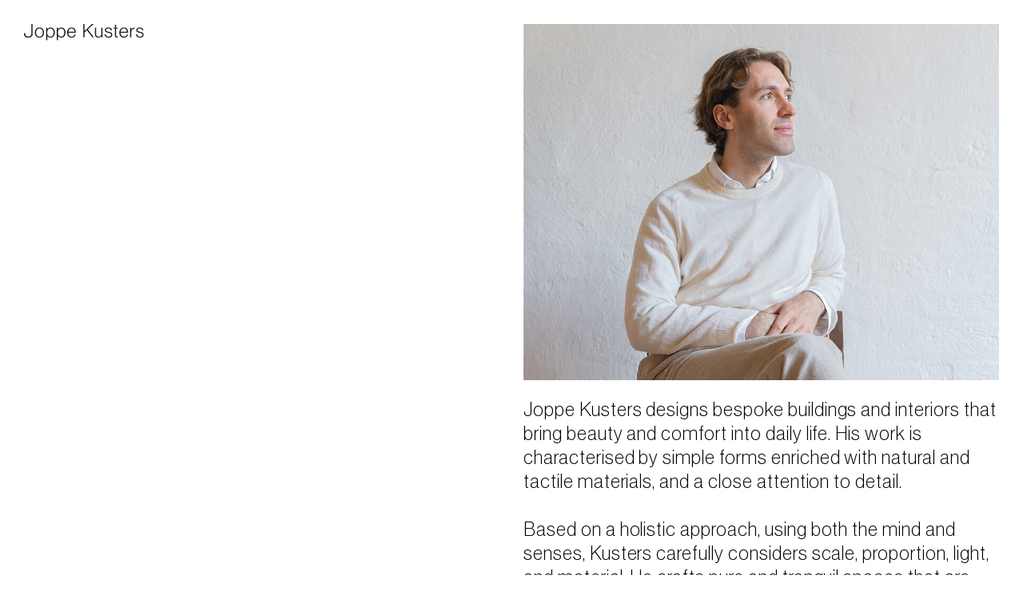

--- FILE ---
content_type: text/html; charset=utf-8
request_url: https://www.joppekusters.nl/profile
body_size: 3472
content:
<!DOCTYPE html><html lang="en"><head><meta charSet="utf-8"/><meta name="viewport" content="width=device-width, initial-scale=1"/><link rel="preload" href="/_next/static/media/fe04ab2ed468a999-s.p.woff2" as="font" crossorigin="" type="font/woff2"/><link rel="preload" as="image" href="/logo.svg" fetchPriority="high"/><link rel="preload" as="image" imageSrcSet="/_next/image?url=http%3A%2F%2Fwp.joppekusters.nl%2Fwp-content%2Fuploads%2F2024%2F03%2FPortrait-by-Cas-Esders.jpg&amp;w=1080&amp;q=100 1x, /_next/image?url=http%3A%2F%2Fwp.joppekusters.nl%2Fwp-content%2Fuploads%2F2024%2F03%2FPortrait-by-Cas-Esders.jpg&amp;w=1920&amp;q=100 2x" fetchPriority="high"/><link rel="stylesheet" href="/_next/static/css/6855f089d570226b.css" data-precedence="next"/><link rel="preload" href="/_next/static/chunks/webpack-2bbbc56589dc5985.js" as="script" fetchPriority="low"/><script src="/_next/static/chunks/fd9d1056-99b57cfdabc6470e.js" async=""></script><script src="/_next/static/chunks/864-c956ad0877103651.js" async=""></script><script src="/_next/static/chunks/main-app-8f13c08947745519.js" async=""></script><title>Profile</title><meta name="description" content="Joppe Kusters designs bespoke buildings and interiors that bring comfort and beauty into daily life."/><meta name="keywords" content="Joppe Kusters"/><meta name="p:domain_verify" content="43de532b3de9639c15576443a88f94ab"/><link rel="icon" href="/favicon.ico" type="image/x-icon" sizes="32x32"/><meta name="next-size-adjust"/><script src="/_next/static/chunks/polyfills-c67a75d1b6f99dc8.js" noModule=""></script></head><body class="relative bg-white leading-tight tracking-md p-5 xl:p-8 xl:text-2xl __className_e5458f"><header class="group md:fixed inset-y-0 left-0 flex flex-col gap-3.5 md:p-5 xl:p-8 xl:pb-[1.5625rem] mb-4.5 md:mb-0"><a class="hidden md:block" href="/"><img alt="Joppe Kusters" fetchPriority="high" width="150" height="21.2" decoding="async" data-nimg="1" class="hidden xl:block" style="color:transparent" src="/logo.svg"/><img alt="Joppe Kusters" fetchPriority="high" width="100" height="14.1" decoding="async" data-nimg="1" class="block xl:hidden" style="color:transparent" src="/logo.svg"/></a><button type="button" class="md:hidden"><span class="sr-only">Open navigation</span><img alt="Joppe Kusters" fetchPriority="high" width="100" height="14.1" decoding="async" data-nimg="1" class="xl:hidden" style="color:transparent" src="/logo.svg"/></button><aside class="hidden md:block h-full opacity-0 group-hover:opacity-100 transition-opacity w-60"><div class="h-full flex flex-col grow justify-between gap-12"><nav><ul><li><a title="Works" class="opacity-30 hover:opacity-100 focus:opacity-100" href="/">Works</a></li><li><a title="Profile" class="opacity-30 hover:opacity-100 focus:opacity-100" href="/profile">Profile</a></li><li><a title="Contact" class="opacity-30 hover:opacity-100 focus:opacity-100" href="/contact">Contact</a></li></ul></nav><nav class="mt-auto -mb-[0.1875rem] xl:mb-0 text-xs xl:text-lg"><ul><li><a href="https://www.instagram.com/joppekusters" title="Instagram" target="_blank" class="opacity-30 hover:opacity-100 focus:opacity-100">Instagram</a></li><li><a title="Imprint" class="opacity-30 hover:opacity-100 focus:opacity-100" href="/imprint">Imprint</a></li></ul></nav></div></aside></header><header class="fixed z-50 flex top-0 inset-x-0 bg-white p-5 pb-4.5 md:hidden -translate-y-full hidden opacity-0"><button type="button" class="md:hidden"><span class="sr-only">Open navigation</span><img alt="Joppe Kusters" fetchPriority="high" width="100" height="14.1" decoding="async" data-nimg="1" class="xl:hidden" style="color:transparent" src="/logo.svg"/></button></header><main><div class="grid md:grid-cols-2 gap-8"><section class="md:col-start-2 pb-[1.625rem] xl:pb-[2.375rem]"><div class="max-w-3.5xl ml-auto"><img alt="" fetchPriority="high" width="900" height="675" decoding="async" data-nimg="1" class="mb-3.5 xl:mb-[1.375rem]" style="color:transparent" srcSet="/_next/image?url=http%3A%2F%2Fwp.joppekusters.nl%2Fwp-content%2Fuploads%2F2024%2F03%2FPortrait-by-Cas-Esders.jpg&amp;w=1080&amp;q=100 1x, /_next/image?url=http%3A%2F%2Fwp.joppekusters.nl%2Fwp-content%2Fuploads%2F2024%2F03%2FPortrait-by-Cas-Esders.jpg&amp;w=1920&amp;q=100 2x" src="/_next/image?url=http%3A%2F%2Fwp.joppekusters.nl%2Fwp-content%2Fuploads%2F2024%2F03%2FPortrait-by-Cas-Esders.jpg&amp;w=1920&amp;q=100"/><h1 class="sr-only">Profile</h1><div class="rich-text max-w-3.5xl mb-6 xl:mb-9"><p class="p1"><span class="s1">Joppe Kusters designs bespoke buildings and interiors that bring beauty and comfort into daily life. His work is characterised by simple</span> <span class="s1">forms enriched with natural and tactile materials, and a close attention to detail.</span></p>
<p>&nbsp;</p>
<p class="p1"><span class="s1">Based on a holistic approach, using both the mind and senses, Kusters carefully considers scale, proportion, light, and material. He crafts pure and tranquil spaces that are naturally durable and sustainable.</span></p>
<p>&nbsp;</p>
<p class="p1"><span class="s1">Rooted in context and traditions, his work provides a sense of unity, seamlessly blending with its surroundings. He creates buildings that belong.</span></p>
<p>&nbsp;</p>
<p class="p1"><span class="s1">People are at the heart of Kusters’ practice. He believes that openness and trust form the basis for each meaningful collaboration. He works for both private, commercial, and public clients, tailoring each project to their needs and desires.</span></p>
</div><span class="rich-text text-xs xl:text-lg"><p>Photography by Cas Esders</p>
</span></div></section></div></main><script src="/_next/static/chunks/webpack-2bbbc56589dc5985.js" async=""></script><script>(self.__next_f=self.__next_f||[]).push([0]);self.__next_f.push([2,null])</script><script>self.__next_f.push([1,"1:HL[\"/_next/static/media/fe04ab2ed468a999-s.p.woff2\",\"font\",{\"crossOrigin\":\"\",\"type\":\"font/woff2\"}]\n2:HL[\"/_next/static/css/6855f089d570226b.css\",\"style\"]\n0:\"$L3\"\n"])</script><script>self.__next_f.push([1,"4:I{\"id\":6054,\"chunks\":[\"272:static/chunks/webpack-2bbbc56589dc5985.js\",\"971:static/chunks/fd9d1056-99b57cfdabc6470e.js\",\"864:static/chunks/864-c956ad0877103651.js\"],\"name\":\"\",\"async\":false}\n6:I{\"id\":1729,\"chunks\":[\"272:static/chunks/webpack-2bbbc56589dc5985.js\",\"971:static/chunks/fd9d1056-99b57cfdabc6470e.js\",\"864:static/chunks/864-c956ad0877103651.js\"],\"name\":\"\",\"async\":false}\n7:I{\"id\":9249,\"chunks\":[\"18:static/chunks/18-c82397a0544867be.js\",\"964:static/chunks/964-b986ab04ca02681f.js\",\"724:static/chunks/7"])</script><script>self.__next_f.push([1,"24-a51731861c867974.js\",\"185:static/chunks/app/layout-3d448409f848f501.js\"],\"name\":\"\",\"async\":false}\n8:I{\"id\":1443,\"chunks\":[\"272:static/chunks/webpack-2bbbc56589dc5985.js\",\"971:static/chunks/fd9d1056-99b57cfdabc6470e.js\",\"864:static/chunks/864-c956ad0877103651.js\"],\"name\":\"\",\"async\":false}\n9:I{\"id\":4349,\"chunks\":[\"601:static/chunks/app/error-d6d3255f2a71908f.js\"],\"name\":\"\",\"async\":false}\na:I{\"id\":8639,\"chunks\":[\"272:static/chunks/webpack-2bbbc56589dc5985.js\",\"971:static/chunks/fd9d1056-99b57cfdabc6470e.js\""])</script><script>self.__next_f.push([1,",\"864:static/chunks/864-c956ad0877103651.js\"],\"name\":\"\",\"async\":false}\nb:I{\"id\":4724,\"chunks\":[\"18:static/chunks/18-c82397a0544867be.js\",\"964:static/chunks/964-b986ab04ca02681f.js\",\"724:static/chunks/724-a51731861c867974.js\",\"931:static/chunks/app/page-5f68322f8b226bdf.js\"],\"name\":\"\",\"async\":false}\n"])</script><script>self.__next_f.push([1,"3:[[[\"$\",\"link\",\"0\",{\"rel\":\"stylesheet\",\"href\":\"/_next/static/css/6855f089d570226b.css\",\"precedence\":\"next\",\"crossOrigin\":\"$undefined\"}]],[\"$\",\"$L4\",null,{\"buildId\":\"Mvy8ONpqxgYoOPxeHklUo\",\"assetPrefix\":\"\",\"initialCanonicalUrl\":\"/profile\",\"initialTree\":[\"\",{\"children\":[\"profile\",{\"children\":[\"__PAGE__\",{}]}]},\"$undefined\",\"$undefined\",true],\"initialHead\":[false,\"$L5\"],\"globalErrorComponent\":\"$6\",\"children\":[null,[\"$\",\"html\",null,{\"lang\":\"en\",\"children\":[\"$\",\"body\",null,{\"className\":\"relative bg-white leading-tight tracking-md p-5 xl:p-8 xl:text-2xl __className_e5458f\",\"children\":[[\"$\",\"$L7\",null,{}],[\"$\",\"main\",null,{\"children\":[\"$\",\"$L8\",null,{\"parallelRouterKey\":\"children\",\"segmentPath\":[\"children\"],\"loading\":\"$undefined\",\"loadingStyles\":\"$undefined\",\"hasLoading\":false,\"error\":\"$9\",\"errorStyles\":[],\"template\":[\"$\",\"$La\",null,{}],\"templateStyles\":\"$undefined\",\"notFound\":[\"$\",\"div\",null,{\"className\":\"grid md:grid-cols-2 gap-8 mt-[7.5rem] md:mt-0\",\"children\":[\"$\",\"section\",null,{\"className\":\"md:col-start-2 pb-[1.625rem] xl:pb-[2.375rem]\",\"children\":[[\"$\",\"h1\",null,{\"className\":\"text-base xl:text-2xl mb-[0.3125rem] xl:mb-[0.4375rem]\",\"children\":\"Sorry, but this page doesn't exist\"}],[\"$\",\"p\",null,{\"className\":\"text-xs xl:text-base\",\"children\":[\"Were you looking for \",[\"$\",\"$Lb\",null,{\"href\":\"/\",\"className\":\"hover:opacity-30 focus:opacity-30\",\"children\":\"Works\"}],\" or would you like to \",[\"$\",\"$Lb\",null,{\"href\":\"/profile\",\"className\":\"hover:opacity-30 focus:opacity-30\",\"children\":\"Contact\"}],\" us?\"]}]]}]}],\"notFoundStyles\":[],\"childProp\":{\"current\":[\"$\",\"$L8\",null,{\"parallelRouterKey\":\"children\",\"segmentPath\":[\"children\",\"profile\",\"children\"],\"loading\":\"$undefined\",\"loadingStyles\":\"$undefined\",\"hasLoading\":false,\"error\":\"$undefined\",\"errorStyles\":\"$undefined\",\"template\":[\"$\",\"$La\",null,{}],\"templateStyles\":\"$undefined\",\"notFound\":\"$undefined\",\"notFoundStyles\":\"$undefined\",\"childProp\":{\"current\":[\"$Lc\",\"$Ld\",null],\"segment\":\"__PAGE__\"},\"styles\":[]}],\"segment\":\"profile\"},\"styles\":[]}]}]]}]}],null]}]]\n"])</script><script>self.__next_f.push([1,"5:[[\"$\",\"meta\",\"0\",{\"charSet\":\"utf-8\"}],[\"$\",\"title\",\"1\",{\"children\":\"Profile\"}],[\"$\",\"meta\",\"2\",{\"name\":\"description\",\"content\":\"Joppe Kusters designs bespoke buildings and interiors that bring comfort and beauty into daily life.\"}],[\"$\",\"meta\",\"3\",{\"name\":\"keywords\",\"content\":\"Joppe Kusters\"}],[\"$\",\"meta\",\"4\",{\"name\":\"viewport\",\"content\":\"width=device-width, initial-scale=1\"}],[\"$\",\"meta\",\"5\",{\"name\":\"p:domain_verify\",\"content\":\"43de532b3de9639c15576443a88f94ab\"}],[\"$\",\"link\",\"6\",{\"rel\":\"icon\",\"href\":\"/favicon.ico\",\"type\":\"image/x-icon\",\"sizes\":\"32x32\"}],[\"$\",\"meta\",\"7\",{\"name\":\"next-size-adjust\"}]]\n"])</script><script>self.__next_f.push([1,"c:null\n"])</script><script>self.__next_f.push([1,"e:I{\"id\":9212,\"chunks\":[\"18:static/chunks/18-c82397a0544867be.js\",\"964:static/chunks/964-b986ab04ca02681f.js\",\"178:static/chunks/app/profile/page-9e66b7eb189dc5c6.js\"],\"name\":\"\",\"async\":false}\nf:I{\"id\":6964,\"chunks\":[\"18:static/chunks/18-c82397a0544867be.js\",\"964:static/chunks/964-b986ab04ca02681f.js\",\"178:static/chunks/app/profile/page-9e66b7eb189dc5c6.js\"],\"name\":\"Image\",\"async\":false}\n10:T41f,"])</script><script>self.__next_f.push([1,"\u003cp class=\"p1\"\u003e\u003cspan class=\"s1\"\u003eJoppe Kusters designs bespoke buildings and interiors that bring beauty and comfort into daily life. His work is characterised by simple\u003c/span\u003e \u003cspan class=\"s1\"\u003eforms enriched with natural and tactile materials, and a close attention to detail.\u003c/span\u003e\u003c/p\u003e\n\u003cp\u003e\u0026nbsp;\u003c/p\u003e\n\u003cp class=\"p1\"\u003e\u003cspan class=\"s1\"\u003eBased on a holistic approach, using both the mind and senses, Kusters carefully considers scale, proportion, light, and material. He crafts pure and tranquil spaces that are naturally durable and sustainable.\u003c/span\u003e\u003c/p\u003e\n\u003cp\u003e\u0026nbsp;\u003c/p\u003e\n\u003cp class=\"p1\"\u003e\u003cspan class=\"s1\"\u003eRooted in context and traditions, his work provides a sense of unity, seamlessly blending with its surroundings. He creates buildings that belong.\u003c/span\u003e\u003c/p\u003e\n\u003cp\u003e\u0026nbsp;\u003c/p\u003e\n\u003cp class=\"p1\"\u003e\u003cspan class=\"s1\"\u003ePeople are at the heart of Kusters’ practice. He believes that openness and trust form the basis for each meaningful collaboration. He works for both private, commercial, and public clients, tailoring each project to their needs and desires.\u003c/span\u003e\u003c/p\u003e\n"])</script><script>self.__next_f.push([1,"d:[[\"$\",\"$Le\",null,{}],[\"$\",\"div\",null,{\"className\":\"grid md:grid-cols-2 gap-8\",\"children\":[\"$\",\"section\",null,{\"className\":\"md:col-start-2 pb-[1.625rem] xl:pb-[2.375rem]\",\"children\":[\"$\",\"div\",null,{\"className\":\"max-w-3.5xl ml-auto\",\"children\":[[\"$\",\"$Lf\",null,{\"quality\":100,\"alt\":\"\",\"src\":\"http://wp.joppekusters.nl/wp-content/uploads/2024/03/Portrait-by-Cas-Esders.jpg\",\"width\":900,\"height\":675,\"priority\":true,\"className\":\"mb-3.5 xl:mb-[1.375rem]\"}],[\"$\",\"h1\",null,{\"className\":\"sr-only\",\"children\":\"Profile\"}],[\"$\",\"div\",null,{\"dangerouslySetInnerHTML\":{\"__html\":\"$10\"},\"className\":\"rich-text max-w-3.5xl mb-6 xl:mb-9\"}],[\"$\",\"span\",null,{\"dangerouslySetInnerHTML\":{\"__html\":\"\u003cp\u003ePhotography by Cas Esders\u003c/p\u003e\\n\"},\"className\":\"rich-text text-xs xl:text-lg\"}]]}]}]}]]\n"])</script></body></html>

--- FILE ---
content_type: text/css; charset=utf-8
request_url: https://www.joppekusters.nl/_next/static/css/6855f089d570226b.css
body_size: 3420
content:
.slick-slider{box-sizing:border-box;-webkit-user-select:none;-moz-user-select:none;user-select:none;-webkit-touch-callout:none;-khtml-user-select:none;touch-action:pan-y;-webkit-tap-highlight-color:transparent}.slick-list,.slick-slider{position:relative;display:block}.slick-list{overflow:hidden;margin:0;padding:0}.slick-list:focus{outline:none}.slick-list.dragging{cursor:pointer;cursor:hand}.slick-slider .slick-list,.slick-slider .slick-track{transform:translateZ(0)}.slick-track{position:relative;top:0;left:0;display:block;margin-left:auto;margin-right:auto}.slick-track:after,.slick-track:before{display:table;content:""}.slick-track:after{clear:both}.slick-loading .slick-track{visibility:hidden}.slick-slide{display:none;float:left;height:100%;min-height:1px}[dir=rtl] .slick-slide{float:right}.slick-slide img{display:block}.slick-slide.slick-loading img{display:none}.slick-slide.dragging img{pointer-events:none}.slick-initialized .slick-slide{display:block}.slick-loading .slick-slide{visibility:hidden}.slick-vertical .slick-slide{display:block;height:auto;border:1px solid transparent}.slick-arrow.slick-hidden{display:none}
/* ! tailwindcss v3.3.3 | MIT License | https://tailwindcss.com */*,:after,:before{box-sizing:border-box;border:0 solid #e5e7eb}:after,:before{--tw-content:""}html{line-height:1.5;-webkit-text-size-adjust:100%;-moz-tab-size:4;-o-tab-size:4;tab-size:4;font-family:ui-sans-serif,system-ui,-apple-system,BlinkMacSystemFont,Segoe UI,Roboto,Helvetica Neue,Arial,Noto Sans,sans-serif,Apple Color Emoji,Segoe UI Emoji,Segoe UI Symbol,Noto Color Emoji;font-feature-settings:normal;font-variation-settings:normal}body{margin:0;line-height:inherit}hr{height:0;color:inherit;border-top-width:1px}abbr:where([title]){-webkit-text-decoration:underline dotted;text-decoration:underline dotted}h1,h2,h3,h4,h5,h6{font-size:inherit;font-weight:inherit}a{color:inherit;text-decoration:inherit}b,strong{font-weight:bolder}code,kbd,pre,samp{font-family:ui-monospace,SFMono-Regular,Menlo,Monaco,Consolas,Liberation Mono,Courier New,monospace;font-size:1em}small{font-size:80%}sub,sup{font-size:75%;line-height:0;position:relative;vertical-align:baseline}sub{bottom:-.25em}sup{top:-.5em}table{text-indent:0;border-color:inherit;border-collapse:collapse}button,input,optgroup,select,textarea{font-family:inherit;font-feature-settings:inherit;font-variation-settings:inherit;font-size:100%;font-weight:inherit;line-height:inherit;color:inherit;margin:0;padding:0}button,select{text-transform:none}[type=button],[type=reset],[type=submit],button{-webkit-appearance:button;background-color:transparent;background-image:none}:-moz-focusring{outline:auto}:-moz-ui-invalid{box-shadow:none}progress{vertical-align:baseline}::-webkit-inner-spin-button,::-webkit-outer-spin-button{height:auto}[type=search]{-webkit-appearance:textfield;outline-offset:-2px}::-webkit-search-decoration{-webkit-appearance:none}::-webkit-file-upload-button{-webkit-appearance:button;font:inherit}summary{display:list-item}blockquote,dd,dl,figure,h1,h2,h3,h4,h5,h6,hr,p,pre{margin:0}fieldset{margin:0}fieldset,legend{padding:0}menu,ol,ul{list-style:none;margin:0;padding:0}dialog{padding:0}textarea{resize:vertical}input::-moz-placeholder,textarea::-moz-placeholder{opacity:1;color:#9ca3af}input::placeholder,textarea::placeholder{opacity:1;color:#9ca3af}[role=button],button{cursor:pointer}:disabled{cursor:default}audio,canvas,embed,iframe,img,object,svg,video{display:block;vertical-align:middle}img,video{max-width:100%;height:auto}[hidden]{display:none}*,:after,:before{--tw-border-spacing-x:0;--tw-border-spacing-y:0;--tw-translate-x:0;--tw-translate-y:0;--tw-rotate:0;--tw-skew-x:0;--tw-skew-y:0;--tw-scale-x:1;--tw-scale-y:1;--tw-pan-x: ;--tw-pan-y: ;--tw-pinch-zoom: ;--tw-scroll-snap-strictness:proximity;--tw-gradient-from-position: ;--tw-gradient-via-position: ;--tw-gradient-to-position: ;--tw-ordinal: ;--tw-slashed-zero: ;--tw-numeric-figure: ;--tw-numeric-spacing: ;--tw-numeric-fraction: ;--tw-ring-inset: ;--tw-ring-offset-width:0px;--tw-ring-offset-color:#fff;--tw-ring-color:rgba(59,130,246,.5);--tw-ring-offset-shadow:0 0 #0000;--tw-ring-shadow:0 0 #0000;--tw-shadow:0 0 #0000;--tw-shadow-colored:0 0 #0000;--tw-blur: ;--tw-brightness: ;--tw-contrast: ;--tw-grayscale: ;--tw-hue-rotate: ;--tw-invert: ;--tw-saturate: ;--tw-sepia: ;--tw-drop-shadow: ;--tw-backdrop-blur: ;--tw-backdrop-brightness: ;--tw-backdrop-contrast: ;--tw-backdrop-grayscale: ;--tw-backdrop-hue-rotate: ;--tw-backdrop-invert: ;--tw-backdrop-opacity: ;--tw-backdrop-saturate: ;--tw-backdrop-sepia: }::backdrop{--tw-border-spacing-x:0;--tw-border-spacing-y:0;--tw-translate-x:0;--tw-translate-y:0;--tw-rotate:0;--tw-skew-x:0;--tw-skew-y:0;--tw-scale-x:1;--tw-scale-y:1;--tw-pan-x: ;--tw-pan-y: ;--tw-pinch-zoom: ;--tw-scroll-snap-strictness:proximity;--tw-gradient-from-position: ;--tw-gradient-via-position: ;--tw-gradient-to-position: ;--tw-ordinal: ;--tw-slashed-zero: ;--tw-numeric-figure: ;--tw-numeric-spacing: ;--tw-numeric-fraction: ;--tw-ring-inset: ;--tw-ring-offset-width:0px;--tw-ring-offset-color:#fff;--tw-ring-color:rgba(59,130,246,.5);--tw-ring-offset-shadow:0 0 #0000;--tw-ring-shadow:0 0 #0000;--tw-shadow:0 0 #0000;--tw-shadow-colored:0 0 #0000;--tw-blur: ;--tw-brightness: ;--tw-contrast: ;--tw-grayscale: ;--tw-hue-rotate: ;--tw-invert: ;--tw-saturate: ;--tw-sepia: ;--tw-drop-shadow: ;--tw-backdrop-blur: ;--tw-backdrop-brightness: ;--tw-backdrop-contrast: ;--tw-backdrop-grayscale: ;--tw-backdrop-hue-rotate: ;--tw-backdrop-invert: ;--tw-backdrop-opacity: ;--tw-backdrop-saturate: ;--tw-backdrop-sepia: }.slick-list,.slick-slide,.slick-slide>div,.slick-slider,.slick-track{height:100%}.slick-slider{cursor:grab}.slick-slider:active{cursor:grabbing}.slick-list{margin:0 -.625rem}.slick-next,.slick-prev,.slick-zoom{position:absolute!important;top:0!important;bottom:0!important;z-index:10!important;display:none!important;outline:2px solid transparent!important;outline-offset:2px!important}@media (min-width:1280px){.slick-next,.slick-prev,.slick-zoom{display:block!important}}.slick-prev:hover{cursor:url(/chevron-left-white.svg),auto}@media (min-width:1280px){.slick-prev:hover{cursor:url(/chevron-left-white-lg.svg),auto}}.slick-next:hover{cursor:url(/chevron-right-white.svg),auto}@media (min-width:1280px){.slick-next:hover{cursor:url(/chevron-right-white-lg.svg),auto}}.slick-zoom:hover{cursor:url(/plus-white.svg),auto}.slick-zoom:hover ` @media screen(xl){cursor:url(/plus-white-lg.svg),auto}.slick-slide{overflow:hidden;padding:0 .625rem}.slick-slide figure{outline:2px solid transparent;outline-offset:2px}.slick-slide img{height:100%;width:100%}.rich-text a:focus,.rich-text a:hover{opacity:.3}.sr-only{position:absolute!important;width:1px!important;height:1px!important;padding:0!important;margin:-1px!important;overflow:hidden!important;clip:rect(0,0,0,0)!important;white-space:nowrap!important;border-width:0!important}.fixed{position:fixed!important}.absolute{position:absolute!important}.relative{position:relative!important}.inset-0{inset:0!important}.inset-x-0{left:0!important;right:0!important}.inset-y-0{top:0!important;bottom:0!important}.left-0{left:0!important}.right-3{right:.75rem!important}.right-3\.5{right:.875rem!important}.top-0{top:0!important}.top-\[0\.84375rem\]{top:.84375rem!important}.z-20{z-index:20!important}.z-50{z-index:50!important}.-mb-\[0\.1875rem\]{margin-bottom:-.1875rem!important}.-mt-1{margin-top:-.25rem!important}.mb-3{margin-bottom:.75rem!important}.mb-3\.5{margin-bottom:.875rem!important}.mb-4{margin-bottom:1rem!important}.mb-4\.5{margin-bottom:1.125rem!important}.mb-5{margin-bottom:1.25rem!important}.mb-6{margin-bottom:1.5rem!important}.mb-\[0\.3125rem\]{margin-bottom:.3125rem!important}.mb-\[0\.625rem\]{margin-bottom:.625rem!important}.mb-\[2\.125rem\]{margin-bottom:2.125rem!important}.ml-auto{margin-left:auto!important}.mt-0{margin-top:0!important}.mt-0\.5{margin-top:.125rem!important}.mt-6{margin-top:1.5rem!important}.mt-\[7\.5rem\]{margin-top:7.5rem!important}.mt-auto{margin-top:auto!important}.block{display:block!important}.flex{display:flex!important}.grid{display:grid!important}.hidden{display:none!important}.aspect-\[5\/4\]{aspect-ratio:5/4!important}.h-6{height:1.5rem!important}.h-9{height:2.25rem!important}.h-full{height:100%!important}.w-6{width:1.5rem!important}.w-60{width:15rem!important}.w-9{width:2.25rem!important}.w-\[6\.75rem\]{width:6.75rem!important}.w-full{width:100%!important}.max-w-3\.5xl{max-width:50rem!important}.max-w-\[22\.5rem\]{max-width:22.5rem!important}.shrink-0{flex-shrink:0!important}.grow{flex-grow:1!important}.-translate-y-full{--tw-translate-y:-100%!important}.-translate-y-full,.translate-y-0{transform:translate(var(--tw-translate-x),var(--tw-translate-y)) rotate(var(--tw-rotate)) skewX(var(--tw-skew-x)) skewY(var(--tw-skew-y)) scaleX(var(--tw-scale-x)) scaleY(var(--tw-scale-y))!important}.translate-y-0{--tw-translate-y:0px!important}.grid-cols-2{grid-template-columns:repeat(2,minmax(0,1fr))!important}.flex-col{flex-direction:column!important}.items-center{align-items:center!important}.justify-center{justify-content:center!important}.justify-between{justify-content:space-between!important}.gap-10{gap:2.5rem!important}.gap-11{gap:2.75rem!important}.gap-12{gap:3rem!important}.gap-16{gap:4rem!important}.gap-3{gap:.75rem!important}.gap-3\.5{gap:.875rem!important}.gap-5{gap:1.25rem!important}.gap-6{gap:1.5rem!important}.gap-8{gap:1.875rem!important}.bg-white{--tw-bg-opacity:1!important;background-color:rgb(255 255 255/var(--tw-bg-opacity))!important}.object-contain{-o-object-fit:contain!important;object-fit:contain!important}.object-left{-o-object-position:left!important;object-position:left!important}.p-5{padding:1.25rem!important}.pb-4{padding-bottom:1rem!important}.pb-4\.5{padding-bottom:1.125rem!important}.pb-\[1\.625rem\]{padding-bottom:1.625rem!important}.pt-5{padding-top:1.25rem!important}.pt-8{padding-top:1.875rem!important}.text-base{font-size:1rem!important}.text-base,.text-xs{line-height:1.25!important}.text-xs{font-size:.75rem!important}.leading-tight{line-height:1.25!important}.tracking-md{letter-spacing:.04em!important}.opacity-0{opacity:0!important}.opacity-100{opacity:1!important}.opacity-30{opacity:.3!important}.outline-none{outline:2px solid transparent!important;outline-offset:2px!important}.transition-opacity{transition-property:opacity!important;transition-timing-function:cubic-bezier(.4,0,.2,1)!important;transition-duration:.3s!important}.transition-transform{transition-property:transform!important;transition-timing-function:cubic-bezier(.4,0,.2,1)!important}.duration-300,.transition-transform{transition-duration:.3s!important}.ease-in{transition-timing-function:cubic-bezier(.4,0,1,1)!important}.ease-out{transition-timing-function:cubic-bezier(0,0,.2,1)!important}.hover\:opacity-100:hover{opacity:1!important}.hover\:opacity-30:hover{opacity:.3!important}.focus\:opacity-100:focus{opacity:1!important}.focus\:opacity-30:focus{opacity:.3!important}.group:hover .group-hover\:opacity-100{opacity:1!important}@media (min-width:768px){.md\:fixed{position:fixed!important}.md\:left-1\/2{left:50%!important}.md\:col-start-2{grid-column-start:2!important}.md\:mb-0{margin-bottom:0!important}.md\:mt-0{margin-top:0!important}.md\:block{display:block!important}.md\:grid{display:grid!important}.md\:hidden{display:none!important}.md\:grid-cols-2{grid-template-columns:repeat(2,minmax(0,1fr))!important}.md\:p-5{padding:1.25rem!important}.md\:pt-0{padding-top:0!important}}@media (min-width:1280px){.xl\:right-\[1\.375rem\]{right:1.375rem!important}.xl\:top-\[1\.375rem\]{top:1.375rem!important}.xl\:-mt-1{margin-top:-.25rem!important}.xl\:-mt-1\.5{margin-top:-.375rem!important}.xl\:mb-0{margin-bottom:0!important}.xl\:mb-0\.5{margin-bottom:.125rem!important}.xl\:mb-4{margin-bottom:1rem!important}.xl\:mb-5{margin-bottom:1.25rem!important}.xl\:mb-5\.5{margin-bottom:1.375rem!important}.xl\:mb-8{margin-bottom:1.875rem!important}.xl\:mb-9{margin-bottom:2.25rem!important}.xl\:mb-\[0\.4375rem\]{margin-bottom:.4375rem!important}.xl\:mb-\[1\.375rem\]{margin-bottom:1.375rem!important}.xl\:mb-\[3\.125rem\]{margin-bottom:3.125rem!important}.xl\:mt-0{margin-top:0!important}.xl\:mt-9{margin-top:2.25rem!important}.xl\:block{display:block!important}.xl\:hidden{display:none!important}.xl\:w-\[10\.5rem\]{width:10.5rem!important}.xl\:gap-\[3\.875rem\]{gap:3.875rem!important}.xl\:gap-\[4\.25rem\]{gap:4.25rem!important}.xl\:p-8{padding:1.875rem!important}.xl\:pb-\[1\.5625rem\]{padding-bottom:1.5625rem!important}.xl\:pb-\[2\.375rem\]{padding-bottom:2.375rem!important}.xl\:text-2xl{font-size:1.5rem!important;line-height:1.25!important}.xl\:text-base{font-size:1rem!important;line-height:1.25!important}.xl\:text-lg{font-size:1.125rem!important;line-height:1.25!important}}@media (orientation:portrait){.portrait\:max-h-\[80vh\]{max-height:80vh!important}.portrait\:object-contain{-o-object-fit:contain!important;object-fit:contain!important}.portrait\:object-left-top{-o-object-position:left top!important;object-position:left top!important}}@media (orientation:landscape){.landscape\:ml-auto{margin-left:auto!important}.landscape\:mt-auto{margin-top:auto!important}.landscape\:w-\[15rem\]{width:15rem!important}.landscape\:flex-row{flex-direction:row!important}.landscape\:items-end{align-items:flex-end!important}.landscape\:object-cover{-o-object-fit:cover!important;object-fit:cover!important}.landscape\:object-center{-o-object-position:center!important;object-position:center!important}.landscape\:pt-0{padding-top:0!important}}@font-face{font-family:__font_e5458f;src:url(/_next/static/media/fe04ab2ed468a999-s.p.woff2) format("woff2");font-display:swap}@font-face{font-family:__font_Fallback_e5458f;src:local("Arial");ascent-override:105.18%;descent-override:23.53%;line-gap-override:0.00%;size-adjust:86.71%}.__className_e5458f{font-family:__font_e5458f,__font_Fallback_e5458f}

--- FILE ---
content_type: text/x-component
request_url: https://www.joppekusters.nl/contact?_rsc=26nbp
body_size: 1805
content:
1:HL["/_next/static/media/fe04ab2ed468a999-s.p.woff2","font",{"crossOrigin":"","type":"font/woff2"}]
2:HL["/_next/static/css/6855f089d570226b.css","style"]
0:["Mvy8ONpqxgYoOPxeHklUo",[[["",{"children":["contact",{"children":["__PAGE__",{}]}]},"$undefined","$undefined",true],"$L3",[[["$","link","0",{"rel":"stylesheet","href":"/_next/static/css/6855f089d570226b.css","precedence":"next","crossOrigin":"$undefined"}]],"$L4"]]]]
5:I{"id":9249,"chunks":["18:static/chunks/18-c82397a0544867be.js","964:static/chunks/964-b986ab04ca02681f.js","724:static/chunks/724-a51731861c867974.js","185:static/chunks/app/layout-3d448409f848f501.js"],"name":"","async":false}
6:I{"id":1443,"chunks":["272:static/chunks/webpack-2bbbc56589dc5985.js","971:static/chunks/fd9d1056-99b57cfdabc6470e.js","864:static/chunks/864-c956ad0877103651.js"],"name":"","async":false}
7:I{"id":4349,"chunks":["601:static/chunks/app/error-d6d3255f2a71908f.js"],"name":"","async":false}
8:I{"id":8639,"chunks":["272:static/chunks/webpack-2bbbc56589dc5985.js","971:static/chunks/fd9d1056-99b57cfdabc6470e.js","864:static/chunks/864-c956ad0877103651.js"],"name":"","async":false}
9:I{"id":4724,"chunks":["18:static/chunks/18-c82397a0544867be.js","964:static/chunks/964-b986ab04ca02681f.js","724:static/chunks/724-a51731861c867974.js","931:static/chunks/app/page-5f68322f8b226bdf.js"],"name":"","async":false}
3:[null,["$","html",null,{"lang":"en","children":["$","body",null,{"className":"relative bg-white leading-tight tracking-md p-5 xl:p-8 xl:text-2xl __className_e5458f","children":[["$","$L5",null,{}],["$","main",null,{"children":["$","$L6",null,{"parallelRouterKey":"children","segmentPath":["children"],"loading":"$undefined","loadingStyles":"$undefined","hasLoading":false,"error":"$7","errorStyles":[],"template":["$","$L8",null,{}],"templateStyles":"$undefined","notFound":["$","div",null,{"className":"grid md:grid-cols-2 gap-8 mt-[7.5rem] md:mt-0","children":["$","section",null,{"className":"md:col-start-2 pb-[1.625rem] xl:pb-[2.375rem]","children":[["$","h1",null,{"className":"text-base xl:text-2xl mb-[0.3125rem] xl:mb-[0.4375rem]","children":"Sorry, but this page doesn't exist"}],["$","p",null,{"className":"text-xs xl:text-base","children":["Were you looking for ",["$","$L9",null,{"href":"/","className":"hover:opacity-30 focus:opacity-30","children":"Works"}]," or would you like to ",["$","$L9",null,{"href":"/profile","className":"hover:opacity-30 focus:opacity-30","children":"Contact"}]," us?"]}]]}]}],"notFoundStyles":[],"childProp":{"current":["$","$L6",null,{"parallelRouterKey":"children","segmentPath":["children","contact","children"],"loading":"$undefined","loadingStyles":"$undefined","hasLoading":false,"error":"$undefined","errorStyles":"$undefined","template":["$","$L8",null,{}],"templateStyles":"$undefined","notFound":"$undefined","notFoundStyles":"$undefined","childProp":{"current":["$La","$Lb",null],"segment":"__PAGE__"},"styles":[]}],"segment":"contact"},"styles":[]}]}]]}]}],null]
4:[["$","meta","0",{"charSet":"utf-8"}],["$","title","1",{"children":"Contact"}],["$","meta","2",{"name":"keywords","content":"Joppe Kusters"}],["$","meta","3",{"name":"viewport","content":"width=device-width, initial-scale=1"}],["$","meta","4",{"name":"p:domain_verify","content":"43de532b3de9639c15576443a88f94ab"}],["$","link","5",{"rel":"icon","href":"/favicon.ico","type":"image/x-icon","sizes":"32x32"}],["$","meta","6",{"name":"next-size-adjust"}]]
c:I{"id":9212,"chunks":["18:static/chunks/18-c82397a0544867be.js","964:static/chunks/964-b986ab04ca02681f.js","327:static/chunks/app/contact/page-e8a59c0b0dd18358.js"],"name":"","async":false}
d:I{"id":6964,"chunks":["18:static/chunks/18-c82397a0544867be.js","964:static/chunks/964-b986ab04ca02681f.js","327:static/chunks/app/contact/page-e8a59c0b0dd18358.js"],"name":"Image","async":false}
b:[["$","$Lc",null,{}],["$","div",null,{"className":"grid md:grid-cols-2 gap-8","children":["$","section",null,{"className":"md:col-start-2 pb-[1.625rem] xl:pb-[2.375rem]","children":["$","div",null,{"className":"max-w-3.5xl ml-auto","children":[["$","$Ld",null,{"quality":100,"alt":"","src":"http://wp.joppekusters.nl/wp-content/uploads/2024/03/Portrait-by-Cas-Esders.jpg","width":900,"height":675,"priority":true,"className":"mb-3.5 xl:mb-[1.375rem]"}],["$","h1",null,{"className":"sr-only","children":"Contact"}],["$","div",null,{"dangerouslySetInnerHTML":{"__html":"<p class=\"p1\"><span class=\"s1\">If you would like to discuss a new project, explore opportunities to collaborate, or simply learn more about our work, please feel free to get in touch.</span></p>\n<p>&nbsp;</p>\n<p class=\"p1\"><span class=\"s1\">We are always excited to hear from talented and dedicated individuals and are happy to receive applications via email.</span></p>\n"},"className":"rich-text max-w-3.5xl mb-[2.125rem] xl:mb-[3.125rem]"}],["$","div",null,{"className":"grid grid-cols-2 gap-6","children":[["$","div",null,{"children":[["$","h2",null,{"className":"text-xs xl:text-lg xl:mb-0.5","children":"Address"}],["$","div",null,{"dangerouslySetInnerHTML":{"__html":"Joppe Kusters<br>\nSmedenstraat 268<br>\n7411 RC Deventer<br>\nThe Netherlands"}}]]}],["$","div",null,{"className":"flex flex-col","children":[["$","div",null,{"children":[["$","h2",null,{"className":"text-xs xl:text-lg xl:mb-0.5","children":"Telephone"}],["$","a",null,{"href":"tel:+31 6 20 73 83 00","className":"hover:opacity-30 focus:opacity-30","children":"+31 6 20 73 83 00"}]]}],["$","div",null,{"className":"mt-auto","children":[["$","h2",null,{"className":"text-xs xl:text-lg xl:mb-0.5","children":"Email"}],["$","a",null,{"href":"mailto:info@joppekusters.nl","className":"hover:opacity-30 focus:opacity-30","children":"info@joppekusters.nl"}]]}]]}]]}]]}]}]}]]
a:null


--- FILE ---
content_type: application/javascript; charset=utf-8
request_url: https://www.joppekusters.nl/_next/static/chunks/app/page-5f68322f8b226bdf.js
body_size: 603
content:
(self.webpackChunk_N_E=self.webpackChunk_N_E||[]).push([[931],{707:function(e,s,t){Promise.resolve().then(t.bind(t,8848)),Promise.resolve().then(t.bind(t,9212)),Promise.resolve().then(t.bind(t,9417)),Promise.resolve().then(t.t.bind(t,6964,23)),Promise.resolve().then(t.t.bind(t,4724,23))},8848:function(e,s,t){"use strict";t.r(s);var n=t(7437),i=t(2265),a=t(9805),l=t(610),r=t(6829);s.default=e=>{let{children:s,animate:t=!0,open:o,onClose:u,hasClose:c=!0}=e,d=(0,i.useRef)(null),h=(0,i.useMemo)(()=>t&&{enter:"transition-opacity ease-out",enterFrom:"opacity-0",enterTo:"opacity-100",leave:"transition-opacity ease-in",leaveFrom:"opacity-100",leaveTo:"opacity-0"},[t]),f=(0,i.useCallback)(()=>{u(!1)},[u]);return(0,n.jsx)(a.u,{show:o,as:i.Fragment,children:(0,n.jsx)(l.V,{as:"aside",onClose:u,className:"fixed inset-0 z-50",initialFocus:d,children:(0,n.jsx)(a.u.Child,{...h,as:i.Fragment,children:(0,n.jsxs)(l.V.Panel,{className:"w-full h-full bg-white p-5 xl:p-8",children:[c&&(0,n.jsxs)("button",{onClick:f,className:"absolute z-20 top-[0.84375rem] xl:top-[1.375rem] right-3.5 xl:right-[1.375rem] outline-none hover:opacity-30 focus:opacity-30",children:[(0,n.jsx)("span",{className:"sr-only",children:"Close"}),(0,n.jsx)(r.Z,{strokeWidth:"1",strokeLinecap:"square",className:"w-6 h-6 xl:hidden"}),(0,n.jsx)(r.Z,{strokeWidth:"1.5",strokeLinecap:"square",className:"w-9 h-9 hidden xl:block"})]}),(0,n.jsx)("div",{ref:d}),s]})})})})}},9212:function(e,s,t){"use strict";t.r(s);var n=t(2265),i=t(4033);s.default=()=>{let[e,s]=(0,n.useState)(!0);return(0,i.usePathname)(),(0,n.useEffect)(()=>{s(!1)},[]),null}},9417:function(e,s,t){"use strict";t.r(s);var n=t(7437),i=t(2265),a=t(4741);s.default=e=>{let{children:s,fade:t=!1,initialSlide:l=0,zoom:r=!1,onZoom:o,className:u}=e,c=(0,i.useRef)(null);return(0,n.jsx)("div",{className:"relative h-full",children:(0,n.jsx)(a.Z,{ref:c,initialSlide:l,fade:t,infinite:!0,autoplay:!0,autoplaySpeed:5e3,pauseOnHover:!0,pauseOnFocus:!0,speed:750,arrows:!1,className:u,children:"function"==typeof s?s({handleResize:()=>{}}):s})})}}},function(e){e.O(0,[18,964,724,971,864,744],function(){return e(e.s=707)}),_N_E=e.O()}]);

--- FILE ---
content_type: text/x-component
request_url: https://www.joppekusters.nl/imprint?_rsc=26nbp
body_size: 2364
content:
1:HL["/_next/static/media/fe04ab2ed468a999-s.p.woff2","font",{"crossOrigin":"","type":"font/woff2"}]
2:HL["/_next/static/css/6855f089d570226b.css","style"]
0:["Mvy8ONpqxgYoOPxeHklUo",[[["",{"children":["imprint",{"children":["__PAGE__",{}]}]},"$undefined","$undefined",true],"$L3",[[["$","link","0",{"rel":"stylesheet","href":"/_next/static/css/6855f089d570226b.css","precedence":"next","crossOrigin":"$undefined"}]],"$L4"]]]]
5:I{"id":9249,"chunks":["18:static/chunks/18-c82397a0544867be.js","964:static/chunks/964-b986ab04ca02681f.js","724:static/chunks/724-a51731861c867974.js","185:static/chunks/app/layout-3d448409f848f501.js"],"name":"","async":false}
6:I{"id":1443,"chunks":["272:static/chunks/webpack-2bbbc56589dc5985.js","971:static/chunks/fd9d1056-99b57cfdabc6470e.js","864:static/chunks/864-c956ad0877103651.js"],"name":"","async":false}
7:I{"id":4349,"chunks":["601:static/chunks/app/error-d6d3255f2a71908f.js"],"name":"","async":false}
8:I{"id":8639,"chunks":["272:static/chunks/webpack-2bbbc56589dc5985.js","971:static/chunks/fd9d1056-99b57cfdabc6470e.js","864:static/chunks/864-c956ad0877103651.js"],"name":"","async":false}
9:I{"id":4724,"chunks":["18:static/chunks/18-c82397a0544867be.js","964:static/chunks/964-b986ab04ca02681f.js","724:static/chunks/724-a51731861c867974.js","931:static/chunks/app/page-5f68322f8b226bdf.js"],"name":"","async":false}
3:[null,["$","html",null,{"lang":"en","children":["$","body",null,{"className":"relative bg-white leading-tight tracking-md p-5 xl:p-8 xl:text-2xl __className_e5458f","children":[["$","$L5",null,{}],["$","main",null,{"children":["$","$L6",null,{"parallelRouterKey":"children","segmentPath":["children"],"loading":"$undefined","loadingStyles":"$undefined","hasLoading":false,"error":"$7","errorStyles":[],"template":["$","$L8",null,{}],"templateStyles":"$undefined","notFound":["$","div",null,{"className":"grid md:grid-cols-2 gap-8 mt-[7.5rem] md:mt-0","children":["$","section",null,{"className":"md:col-start-2 pb-[1.625rem] xl:pb-[2.375rem]","children":[["$","h1",null,{"className":"text-base xl:text-2xl mb-[0.3125rem] xl:mb-[0.4375rem]","children":"Sorry, but this page doesn't exist"}],["$","p",null,{"className":"text-xs xl:text-base","children":["Were you looking for ",["$","$L9",null,{"href":"/","className":"hover:opacity-30 focus:opacity-30","children":"Works"}]," or would you like to ",["$","$L9",null,{"href":"/profile","className":"hover:opacity-30 focus:opacity-30","children":"Contact"}]," us?"]}]]}]}],"notFoundStyles":[],"childProp":{"current":["$","$L6",null,{"parallelRouterKey":"children","segmentPath":["children","imprint","children"],"loading":"$undefined","loadingStyles":"$undefined","hasLoading":false,"error":"$undefined","errorStyles":"$undefined","template":["$","$L8",null,{}],"templateStyles":"$undefined","notFound":"$undefined","notFoundStyles":"$undefined","childProp":{"current":["$La","$Lb",null],"segment":"__PAGE__"},"styles":[]}],"segment":"imprint"},"styles":[]}]}]]}]}],null]
4:[["$","meta","0",{"charSet":"utf-8"}],["$","title","1",{"children":"Imprint"}],["$","meta","2",{"name":"keywords","content":"Joppe Kusters"}],["$","meta","3",{"name":"viewport","content":"width=device-width, initial-scale=1"}],["$","meta","4",{"name":"p:domain_verify","content":"43de532b3de9639c15576443a88f94ab"}],["$","link","5",{"rel":"icon","href":"/favicon.ico","type":"image/x-icon","sizes":"32x32"}],["$","meta","6",{"name":"next-size-adjust"}]]
c:I{"id":9212,"chunks":["18:static/chunks/18-c82397a0544867be.js","894:static/chunks/app/imprint/page-2075538060baeb1d.js"],"name":"","async":false}
b:[["$","$Lc",null,{}],["$","div",null,{"className":"grid md:grid-cols-2 gap-8","children":["$","section",null,{"className":"flex flex-col gap-16 md:col-start-2 pt-5 md:pt-0 pb-[1.625rem] xl:pb-[2.375rem]","children":["$","div",null,{"className":"max-w-3.5xl ml-auto -mt-1 xl:-mt-1.5 flex flex-col gap-10 xl:gap-[3.875rem]","children":[["$","h1",null,{"className":"sr-only","children":"Imprint"}],[["$","div","0",{"children":[["$","h2",null,{"className":"text-base xl:text-2xl mb-[0.3125rem] xl:mb-[0.4375rem]","children":"Imprint"}],["$","div",null,{"dangerouslySetInnerHTML":{"__html":"<p>Joppe Kusters<br>\nSmedenstraat 268 (no visiting address)<br>\n7411 RC Deventer<br>\nThe Netherlands</p>\n"},"className":"rich-text text-base xl:text-2xl mb-3.5 xl:mb-[1.375rem]"}],["$","div",null,{"dangerouslySetInnerHTML":{"__html":"<p class=\"p1\"><span class=\"s1\">Registered at the Dutch Chamber of Commerce, company number 86139878, VAT NL 004196825 B60.</span></p>\n"},"className":"rich-text text-xs xl:text-base"}]]}],["$","div","1",{"children":[["$","h2",null,{"className":"text-base xl:text-2xl mb-[0.3125rem] xl:mb-[0.4375rem]","children":"Terms and conditions"}],["$","div",null,{"dangerouslySetInnerHTML":{"__html":"<p class=\"p1\"><span class=\"s1\">The New Rules 2025 applies to Joppe Kustersâ€™ work. This is a standard form of general terms and conditions used by architects and engineers in the Netherlands, setting out their legal relationship with their clients.</span></p>\n"},"className":"rich-text text-base xl:text-2xl mb-3.5 xl:mb-[1.375rem]"}],["$","div",null,{"dangerouslySetInnerHTML":{"__html":"<p class=\"p1\"><span class=\"s1\">The form can be downloaded&nbsp;in Dutch via <a href=\"http://wp.joppekusters.nl/wp-content/uploads/2026/01/NL-DNR2025.pdf\">this link</a>.</span></p>\n"},"className":"rich-text text-xs xl:text-base"}]]}],["$","div","2",{"children":[["$","h2",null,{"className":"text-base xl:text-2xl mb-[0.3125rem] xl:mb-[0.4375rem]","children":"Privacy policy"}],["$","div",null,{"dangerouslySetInnerHTML":{"__html":"<p class=\"p1\"><span class=\"s1\">Joppe Kusters is committed to protecting and respecting your privacy in accordance with the General Data Protection Regulation (GDPR). Personal information is not tracked or retained on this website. For any questions, feel free to get in touch.</span></p>\n"},"className":"rich-text text-base xl:text-2xl mb-3.5 xl:mb-[1.375rem]"}],["$","div",null,{"dangerouslySetInnerHTML":{"__html":"<p class=\"p1\"><span class=\"s1\">No information on staff, clients or suppliers is shared with third parties or used for other purposes.</span></p>\n"},"className":"rich-text text-xs xl:text-base"}]]}],["$","div","3",{"children":[["$","h2",null,{"className":"text-base xl:text-2xl mb-[0.3125rem] xl:mb-[0.4375rem]","children":"Copyright"}],["$","div",null,{"dangerouslySetInnerHTML":{"__html":"<p class=\"p1\"><span class=\"s1\">Â©2026 Joppe Kusters. All rights reserved. Unless otherwise indicated, all materials on these pages are subject to the copyright and intellectual property rights of Joppe Kusters. No part of these pages, either text or images may be used for any purpose other than personal use, unless explicit authorisation is given. Therefore reproduction, modification, distribution, storage in a retrieval system or retransmission, in any form or by any means â€“ electronic, mechanical or otherwise, for reasons other than personal use, is strictly prohibited without prior written consent of Joppe Kusters.</span></p>\n"},"className":"rich-text text-base xl:text-2xl mb-3.5 xl:mb-[1.375rem]"}],["$","div",null,{"dangerouslySetInnerHTML":{"__html":"<p>We thank all copyright owners for the permission to include their material on our website. If, despite our efforts, any copyrights and credits have not been correctly noted, please contact us so that the relevant pages can be updated.</p>\n"},"className":"rich-text text-xs xl:text-base"}]]}],["$","div","4",{"children":[["$","h2",null,{"className":"text-base xl:text-2xl mb-[0.3125rem] xl:mb-[0.4375rem]","children":"Credits"}],["$","div",null,{"dangerouslySetInnerHTML":{"__html":"<p class=\"p1\"><span class=\"s1\">This website was designed by Joppe Kusters and built by Nolle Groen.</span></p>\n"},"className":"rich-text text-base xl:text-2xl mb-3.5 xl:mb-[1.375rem]"}],["$","div",null,{"dangerouslySetInnerHTML":{"__html":""},"className":"rich-text text-xs xl:text-base"}]]}]]]}]}]}]]
a:null


--- FILE ---
content_type: application/javascript; charset=utf-8
request_url: https://www.joppekusters.nl/_next/static/chunks/app/profile/page-9e66b7eb189dc5c6.js
body_size: 553
content:
(self.webpackChunk_N_E=self.webpackChunk_N_E||[]).push([[178,327],{5979:function(e,s,t){Promise.resolve().then(t.bind(t,8848)),Promise.resolve().then(t.bind(t,9212)),Promise.resolve().then(t.bind(t,9417)),Promise.resolve().then(t.t.bind(t,6964,23))},8848:function(e,s,t){"use strict";t.r(s);var n=t(7437),a=t(2265),i=t(9805),l=t(610),r=t(6829);s.default=e=>{let{children:s,animate:t=!0,open:o,onClose:u,hasClose:c=!0}=e,d=(0,a.useRef)(null),h=(0,a.useMemo)(()=>t&&{enter:"transition-opacity ease-out",enterFrom:"opacity-0",enterTo:"opacity-100",leave:"transition-opacity ease-in",leaveFrom:"opacity-100",leaveTo:"opacity-0"},[t]),f=(0,a.useCallback)(()=>{u(!1)},[u]);return(0,n.jsx)(i.u,{show:o,as:a.Fragment,children:(0,n.jsx)(l.V,{as:"aside",onClose:u,className:"fixed inset-0 z-50",initialFocus:d,children:(0,n.jsx)(i.u.Child,{...h,as:a.Fragment,children:(0,n.jsxs)(l.V.Panel,{className:"w-full h-full bg-white p-5 xl:p-8",children:[c&&(0,n.jsxs)("button",{onClick:f,className:"absolute z-20 top-[0.84375rem] xl:top-[1.375rem] right-3.5 xl:right-[1.375rem] outline-none hover:opacity-30 focus:opacity-30",children:[(0,n.jsx)("span",{className:"sr-only",children:"Close"}),(0,n.jsx)(r.Z,{strokeWidth:"1",strokeLinecap:"square",className:"w-6 h-6 xl:hidden"}),(0,n.jsx)(r.Z,{strokeWidth:"1.5",strokeLinecap:"square",className:"w-9 h-9 hidden xl:block"})]}),(0,n.jsx)("div",{ref:d}),s]})})})})}},9212:function(e,s,t){"use strict";t.r(s);var n=t(2265),a=t(4033);s.default=()=>{let[e,s]=(0,n.useState)(!0);return(0,a.usePathname)(),(0,n.useEffect)(()=>{s(!1)},[]),null}},9417:function(e,s,t){"use strict";t.r(s);var n=t(7437),a=t(2265),i=t(4741);s.default=e=>{let{children:s,fade:t=!1,initialSlide:l=0,zoom:r=!1,onZoom:o,className:u}=e,c=(0,a.useRef)(null);return(0,n.jsx)("div",{className:"relative h-full",children:(0,n.jsx)(i.Z,{ref:c,initialSlide:l,fade:t,infinite:!0,autoplay:!0,autoplaySpeed:5e3,pauseOnHover:!0,pauseOnFocus:!0,speed:750,arrows:!1,className:u,children:"function"==typeof s?s({handleResize:()=>{}}):s})})}}},function(e){e.O(0,[18,964,971,864,744],function(){return e(e.s=5979)}),_N_E=e.O()}]);

--- FILE ---
content_type: application/javascript; charset=utf-8
request_url: https://www.joppekusters.nl/_next/static/chunks/app/layout-3d448409f848f501.js
body_size: 2245
content:
(self.webpackChunk_N_E=self.webpackChunk_N_E||[]).push([[185],{2028:function(e,t,s){Promise.resolve().then(s.bind(s,9249)),Promise.resolve().then(s.t.bind(s,5542,23)),Promise.resolve().then(s.t.bind(s,8907,23))},9249:function(e,t,s){"use strict";s.r(t),s.d(t,{default:function(){return app_Header}});var n=s(7437),i=s(2265),l=s(1396),a=s.n(l),o=s(6691),c=s.n(o),u=s(4033),d=s(7042),app_Navigation=e=>{let{onNavigate:t=()=>{}}=e;return(0,n.jsxs)("div",{className:"h-full flex flex-col grow justify-between gap-12",children:[(0,n.jsx)("nav",{children:(0,n.jsxs)("ul",{children:[(0,n.jsx)("li",{children:(0,n.jsx)(a(),{href:"/",title:"Works",onClick:t,className:"opacity-30 hover:opacity-100 focus:opacity-100",children:"Works"})}),(0,n.jsx)("li",{children:(0,n.jsx)(a(),{href:"/profile",title:"Profile",onClick:t,className:"opacity-30 hover:opacity-100 focus:opacity-100",children:"Profile"})}),(0,n.jsx)("li",{children:(0,n.jsx)(a(),{href:"/contact",title:"Contact",onClick:t,className:"opacity-30 hover:opacity-100 focus:opacity-100",children:"Contact"})})]})}),(0,n.jsx)("nav",{className:"mt-auto -mb-[0.1875rem] xl:mb-0 text-xs xl:text-lg",children:(0,n.jsxs)("ul",{children:[(0,n.jsx)("li",{children:(0,n.jsx)("a",{href:"https://www.instagram.com/joppekusters",title:"Instagram",target:"_blank",onClick:t,className:"opacity-30 hover:opacity-100 focus:opacity-100",children:"Instagram"})}),(0,n.jsx)("li",{children:(0,n.jsx)(a(),{href:"/imprint",title:"Imprint",onClick:t,className:"opacity-30 hover:opacity-100 focus:opacity-100",children:"Imprint"})})]})})]})},p=s(9449);let useScroll=()=>{let e=(0,i.useRef)(0);(0,i.useRef)("down");let[t,s]=(0,i.useState)({y:0,x:0,dir:"down"});return(0,i.useEffect)(()=>{let handleScroll=()=>{s({y:window.scrollY,x:window.scrollX,dir:window.scrollY<e.current?"up":"down"}),e.current=window.scrollY};return window.addEventListener("scroll",handleScroll),()=>{window.removeEventListener("scroll",handleScroll)}},[]),t};var app_Header=()=>{let e=(0,u.usePathname)(),t=(0,i.useRef)(e),[s,l]=(0,i.useState)(!1),o=useScroll();return(0,i.useEffect)(()=>{e!==t.current&&(l(!1),t.current=e)},[e]),(0,n.jsxs)(n.Fragment,{children:[(0,n.jsxs)("header",{className:"group md:fixed inset-y-0 left-0 flex flex-col gap-3.5 md:p-5 xl:p-8 xl:pb-[1.5625rem] mb-4.5 md:mb-0",children:[(0,n.jsxs)(a(),{href:"/",className:"hidden md:block",children:[(0,n.jsx)(c(),{src:"/logo.svg",width:150,height:21.2,alt:"Joppe Kusters",priority:!0,className:"hidden xl:block"}),(0,n.jsx)(c(),{src:"/logo.svg",width:100,height:14.1,alt:"Joppe Kusters",priority:!0,className:"block xl:hidden"})]}),(0,n.jsxs)("button",{type:"button",onClick:()=>l(!0),className:"md:hidden",children:[(0,n.jsx)("span",{className:"sr-only",children:"Open navigation"}),(0,n.jsx)(c(),{src:"/logo.svg",width:100,height:14.1,alt:"Joppe Kusters",priority:!0,className:"xl:hidden"})]}),(0,n.jsx)("aside",{className:"hidden md:block h-full opacity-0 group-hover:opacity-100 transition-opacity w-60",children:(0,n.jsx)(app_Navigation,{})}),(0,n.jsx)(p.u_,{open:s,onClose:l,hasClose:!1,animate:!1,children:(0,n.jsxs)("div",{className:"h-full flex flex-col gap-3.5",children:[(0,n.jsx)(a(),{href:"/",onClick:()=>l(!1),children:(0,n.jsx)(c(),{src:"/logo.svg",width:100,height:14.1,alt:"Joppe Kusters",priority:!0})}),(0,n.jsx)(app_Navigation,{onNavigate:()=>l(!1)})]})})]}),(0,n.jsx)("header",{className:(0,d.Z)("fixed z-50 flex top-0 inset-x-0 bg-white p-5 pb-4.5 md:hidden -translate-y-full",{hidden:"/"!==e,"opacity-0":o.y<1,"transition-transform":o.y>=55,"translate-y-0":"up"===o.dir}),children:(0,n.jsxs)("button",{type:"button",onClick:()=>l(!0),className:"md:hidden",children:[(0,n.jsx)("span",{className:"sr-only",children:"Open navigation"}),(0,n.jsx)(c(),{src:"/logo.svg",width:100,height:14.1,alt:"Joppe Kusters",priority:!0,className:"xl:hidden"})]})})]})}},8848:function(e,t,s){"use strict";s.r(t);var n=s(7437),i=s(2265),l=s(9805),a=s(610),o=s(6829);t.default=e=>{let{children:t,animate:s=!0,open:c,onClose:u,hasClose:d=!0}=e,p=(0,i.useRef)(null),h=(0,i.useMemo)(()=>s&&{enter:"transition-opacity ease-out",enterFrom:"opacity-0",enterTo:"opacity-100",leave:"transition-opacity ease-in",leaveFrom:"opacity-100",leaveTo:"opacity-0"},[s]),f=(0,i.useCallback)(()=>{u(!1)},[u]);return(0,n.jsx)(l.u,{show:c,as:i.Fragment,children:(0,n.jsx)(a.V,{as:"aside",onClose:u,className:"fixed inset-0 z-50",initialFocus:p,children:(0,n.jsx)(l.u.Child,{...h,as:i.Fragment,children:(0,n.jsxs)(a.V.Panel,{className:"w-full h-full bg-white p-5 xl:p-8",children:[d&&(0,n.jsxs)("button",{onClick:f,className:"absolute z-20 top-[0.84375rem] xl:top-[1.375rem] right-3.5 xl:right-[1.375rem] outline-none hover:opacity-30 focus:opacity-30",children:[(0,n.jsx)("span",{className:"sr-only",children:"Close"}),(0,n.jsx)(o.Z,{strokeWidth:"1",strokeLinecap:"square",className:"w-6 h-6 xl:hidden"}),(0,n.jsx)(o.Z,{strokeWidth:"1.5",strokeLinecap:"square",className:"w-9 h-9 hidden xl:block"})]}),(0,n.jsx)("div",{ref:p}),t]})})})})}},9212:function(e,t,s){"use strict";s.r(t);var n=s(2265),i=s(4033);t.default=()=>{let[e,t]=(0,n.useState)(!0);return(0,i.usePathname)(),(0,n.useEffect)(()=>{t(!1)},[]),null}},9417:function(e,t,s){"use strict";s.r(t);var n=s(7437),i=s(2265),l=s(4741);t.default=e=>{let{children:t,fade:s=!1,initialSlide:a=0,zoom:o=!1,onZoom:c,className:u}=e,d=(0,i.useRef)(null);return(0,n.jsx)("div",{className:"relative h-full",children:(0,n.jsx)(l.Z,{ref:d,initialSlide:a,fade:s,infinite:!0,autoplay:!0,autoplaySpeed:5e3,pauseOnHover:!0,pauseOnFocus:!0,speed:750,arrows:!1,className:u,children:"function"==typeof t?t({handleResize:()=>{}}):t})})}},9449:function(e,t,s){"use strict";s.d(t,{u_:function(){return i.default},iR:function(){return n.default}});var n=s(9417),i=s(8848);s(9212)},2597:function(e,t,s){"use strict";Object.defineProperty(t,"__esModule",{value:!0}),function(e,t){for(var s in t)Object.defineProperty(e,s,{enumerable:!0,get:t[s]})}(t,{default:function(){return c},unstable_getImgProps:function(){return unstable_getImgProps}});let n=s(1024),i=s(3655),l=s(7707),a=s(6964),o=n._(s(5324)),unstable_getImgProps=e=>{(0,l.warnOnce)("Warning: unstable_getImgProps() is experimental and may change or be removed at any time. Use at your own risk.");let{props:t}=(0,i.getImgProps)(e,{defaultLoader:o.default,imgConf:{deviceSizes:[640,750,828,1080,1200,1920,2048,3840],imageSizes:[16,32,48,64,96,128,256,384],path:"/_next/image",loader:"default",dangerouslyAllowSVG:!1,unoptimized:!1}});for(let[e,s]of Object.entries(t))void 0===s&&delete t[e];return{props:t}},c=a.Image},5542:function(){},8907:function(e){e.exports={style:{fontFamily:"'__font_e5458f', '__font_Fallback_e5458f'"},className:"__className_e5458f"}},6691:function(e,t,s){e.exports=s(2597)},1396:function(e,t,s){e.exports=s(4724)},7042:function(e,t,s){"use strict";t.Z=function(){for(var e,t,s=0,n="";s<arguments.length;)(e=arguments[s++])&&(t=function r(e){var t,s,n="";if("string"==typeof e||"number"==typeof e)n+=e;else if("object"==typeof e){if(Array.isArray(e))for(t=0;t<e.length;t++)e[t]&&(s=r(e[t]))&&(n&&(n+=" "),n+=s);else for(t in e)e[t]&&(n&&(n+=" "),n+=t)}return n}(e))&&(n&&(n+=" "),n+=t);return n}}},function(e){e.O(0,[18,964,724,971,864,744],function(){return e(e.s=2028)}),_N_E=e.O()}]);

--- FILE ---
content_type: application/javascript; charset=utf-8
request_url: https://www.joppekusters.nl/_next/static/chunks/app/error-d6d3255f2a71908f.js
body_size: 371
content:
(self.webpackChunk_N_E=self.webpackChunk_N_E||[]).push([[601],{4382:function(e,r,t){Promise.resolve().then(t.bind(t,4349))},4349:function(e,r,t){"use strict";t.r(r);var n=t(7437);r.default=()=>(0,n.jsx)("div",{className:"w-full h-full flex items-center justify-center",children:(0,n.jsx)("h1",{children:"Page not found"})})},622:function(e,r,t){"use strict";/**
 * @license React
 * react-jsx-runtime.production.min.js
 *
 * Copyright (c) Meta Platforms, Inc. and affiliates.
 *
 * This source code is licensed under the MIT license found in the
 * LICENSE file in the root directory of this source tree.
 */var n=t(2265),o=Symbol.for("react.element"),f=Symbol.for("react.fragment"),s=Object.prototype.hasOwnProperty,u=n.__SECRET_INTERNALS_DO_NOT_USE_OR_YOU_WILL_BE_FIRED.ReactCurrentOwner,c={key:!0,ref:!0,__self:!0,__source:!0};function q(e,r,t){var n,f={},i=null,l=null;for(n in void 0!==t&&(i=""+t),void 0!==r.key&&(i=""+r.key),void 0!==r.ref&&(l=r.ref),r)s.call(r,n)&&!c.hasOwnProperty(n)&&(f[n]=r[n]);if(e&&e.defaultProps)for(n in r=e.defaultProps)void 0===f[n]&&(f[n]=r[n]);return{$$typeof:o,type:e,key:i,ref:l,props:f,_owner:u.current}}r.Fragment=f,r.jsx=q,r.jsxs=q},7437:function(e,r,t){"use strict";e.exports=t(622)}},function(e){e.O(0,[971,864,744],function(){return e(e.s=4382)}),_N_E=e.O()}]);

--- FILE ---
content_type: application/javascript; charset=utf-8
request_url: https://www.joppekusters.nl/_next/static/chunks/18-c82397a0544867be.js
body_size: 31913
content:
(self.webpackChunk_N_E=self.webpackChunk_N_E||[]).push([[18],{6829:function(n,a,h){"use strict";h.d(a,{Z:function(){return I}});var b=h(2265),m=h(4275),_=h.n(m),w={xmlns:"http://www.w3.org/2000/svg",width:24,height:24,viewBox:"0 0 24 24",fill:"none",stroke:"currentColor",strokeWidth:2,strokeLinecap:"round",strokeLinejoin:"round"},k=Object.defineProperty,j=Object.defineProperties,x=Object.getOwnPropertyDescriptors,L=Object.getOwnPropertySymbols,z=Object.prototype.hasOwnProperty,M=Object.prototype.propertyIsEnumerable,__defNormalProp=(n,a,h)=>a in n?k(n,a,{enumerable:!0,configurable:!0,writable:!0,value:h}):n[a]=h,__spreadValues=(n,a)=>{for(var h in a||(a={}))z.call(a,h)&&__defNormalProp(n,h,a[h]);if(L)for(var h of L(a))M.call(a,h)&&__defNormalProp(n,h,a[h]);return n},__spreadProps=(n,a)=>j(n,x(a)),__objRest=(n,a)=>{var h={};for(var b in n)z.call(n,b)&&0>a.indexOf(b)&&(h[b]=n[b]);if(null!=n&&L)for(var b of L(n))0>a.indexOf(b)&&M.call(n,b)&&(h[b]=n[b]);return h},I=((n,a,h)=>{let m=(0,b.forwardRef)((n,a)=>{var{color:m="currentColor",size:_=24,stroke:k=2,children:j}=n,x=__objRest(n,["color","size","stroke","children"]);return(0,b.createElement)("svg",__spreadValues(__spreadProps(__spreadValues({ref:a},w),{width:_,height:_,stroke:m,strokeWidth:k,className:"tabler-icon tabler-icon-x"}),x),[...h.map(([n,a])=>(0,b.createElement)(n,a)),...j||[]])});return m.propTypes={color:_().string,size:_().oneOfType([_().string,_().number]),stroke:_().oneOfType([_().string,_().number])},m.displayName=`${a}`,m})(0,"IconX",[["path",{d:"M18 6l-12 12",key:"svg-0"}],["path",{d:"M6 6l12 12",key:"svg-1"}]])},4440:function(n,a){var h;/*!
	Copyright (c) 2018 Jed Watson.
	Licensed under the MIT License (MIT), see
	http://jedwatson.github.io/classnames
*/!function(){"use strict";var b={}.hasOwnProperty;function classNames(){for(var n=[],a=0;a<arguments.length;a++){var h=arguments[a];if(h){var m=typeof h;if("string"===m||"number"===m)n.push(h);else if(Array.isArray(h)){if(h.length){var _=classNames.apply(null,h);_&&n.push(_)}}else if("object"===m){if(h.toString!==Object.prototype.toString&&!h.toString.toString().includes("[native code]")){n.push(h.toString());continue}for(var w in h)b.call(h,w)&&h[w]&&n.push(w)}}}return n.join(" ")}n.exports?(classNames.default=classNames,n.exports=classNames):void 0!==(h=(function(){return classNames}).apply(a,[]))&&(n.exports=h)}()},4463:function(n,a,h){var b=h(861),m=h(6264).each;function MediaQuery(n,a){this.query=n,this.isUnconditional=a,this.handlers=[],this.mql=window.matchMedia(n);var h=this;this.listener=function(n){h.mql=n.currentTarget||n,h.assess()},this.mql.addListener(this.listener)}MediaQuery.prototype={constuctor:MediaQuery,addHandler:function(n){var a=new b(n);this.handlers.push(a),this.matches()&&a.on()},removeHandler:function(n){var a=this.handlers;m(a,function(h,b){if(h.equals(n))return h.destroy(),!a.splice(b,1)})},matches:function(){return this.mql.matches||this.isUnconditional},clear:function(){m(this.handlers,function(n){n.destroy()}),this.mql.removeListener(this.listener),this.handlers.length=0},assess:function(){var n=this.matches()?"on":"off";m(this.handlers,function(a){a[n]()})}},n.exports=MediaQuery},6925:function(n,a,h){var b=h(4463),m=h(6264),_=m.each,w=m.isFunction,k=m.isArray;function MediaQueryDispatch(){if(!window.matchMedia)throw Error("matchMedia not present, legacy browsers require a polyfill");this.queries={},this.browserIsIncapable=!window.matchMedia("only all").matches}MediaQueryDispatch.prototype={constructor:MediaQueryDispatch,register:function(n,a,h){var m=this.queries,j=h&&this.browserIsIncapable;return m[n]||(m[n]=new b(n,j)),w(a)&&(a={match:a}),k(a)||(a=[a]),_(a,function(a){w(a)&&(a={match:a}),m[n].addHandler(a)}),this},unregister:function(n,a){var h=this.queries[n];return h&&(a?h.removeHandler(a):(h.clear(),delete this.queries[n])),this}},n.exports=MediaQueryDispatch},861:function(n){function QueryHandler(n){this.options=n,n.deferSetup||this.setup()}QueryHandler.prototype={constructor:QueryHandler,setup:function(){this.options.setup&&this.options.setup(),this.initialised=!0},on:function(){this.initialised||this.setup(),this.options.match&&this.options.match()},off:function(){this.options.unmatch&&this.options.unmatch()},destroy:function(){this.options.destroy?this.options.destroy():this.off()},equals:function(n){return this.options===n||this.options.match===n}},n.exports=QueryHandler},6264:function(n){n.exports={isFunction:function(n){return"function"==typeof n},isArray:function(n){return"[object Array]"===Object.prototype.toString.apply(n)},each:function(n,a){for(var h=0,b=n.length;h<b&&!1!==a(n[h],h);h++);}}},6928:function(n,a,h){var b=h(6925);n.exports=new b},8555:function(n,a,h){var b=h(1864),obj2mq=function(n){var a="",h=Object.keys(n);return h.forEach(function(m,_){var w,k=n[m];w=m=b(m),/[height|width]$/.test(w)&&"number"==typeof k&&(k+="px"),!0===k?a+=m:!1===k?a+="not "+m:a+="("+m+": "+k+")",_<h.length-1&&(a+=" and ")}),a};n.exports=function(n){var a="";return"string"==typeof n?n:n instanceof Array?(n.forEach(function(h,b){a+=obj2mq(h),b<n.length-1&&(a+=", ")}),a):obj2mq(n)}},4979:function(n,a,h){var b=0/0,m=/^\s+|\s+$/g,_=/^[-+]0x[0-9a-f]+$/i,w=/^0b[01]+$/i,k=/^0o[0-7]+$/i,j=parseInt,x="object"==typeof h.g&&h.g&&h.g.Object===Object&&h.g,L="object"==typeof self&&self&&self.Object===Object&&self,z=x||L||Function("return this")(),M=Object.prototype.toString,I=Math.max,A=Math.min,now=function(){return z.Date.now()};function isObject(n){var a=typeof n;return!!n&&("object"==a||"function"==a)}function toNumber(n){if("number"==typeof n)return n;if("symbol"==typeof(a=n)||a&&"object"==typeof a&&"[object Symbol]"==M.call(a))return b;if(isObject(n)){var a,h="function"==typeof n.valueOf?n.valueOf():n;n=isObject(h)?h+"":h}if("string"!=typeof n)return 0===n?n:+n;n=n.replace(m,"");var x=w.test(n);return x||k.test(n)?j(n.slice(2),x?2:8):_.test(n)?b:+n}n.exports=function(n,a,h){var b,m,_,w,k,j,x=0,L=!1,z=!1,M=!0;if("function"!=typeof n)throw TypeError("Expected a function");function invokeFunc(a){var h=b,_=m;return b=m=void 0,x=a,w=n.apply(_,h)}function shouldInvoke(n){var h=n-j,b=n-x;return void 0===j||h>=a||h<0||z&&b>=_}function timerExpired(){var n,h,b,m=now();if(shouldInvoke(m))return trailingEdge(m);k=setTimeout(timerExpired,(n=m-j,h=m-x,b=a-n,z?A(b,_-h):b))}function trailingEdge(n){return(k=void 0,M&&b)?invokeFunc(n):(b=m=void 0,w)}function debounced(){var n,h=now(),_=shouldInvoke(h);if(b=arguments,m=this,j=h,_){if(void 0===k)return x=n=j,k=setTimeout(timerExpired,a),L?invokeFunc(n):w;if(z)return k=setTimeout(timerExpired,a),invokeFunc(j)}return void 0===k&&(k=setTimeout(timerExpired,a)),w}return a=toNumber(a)||0,isObject(h)&&(L=!!h.leading,_=(z="maxWait"in h)?I(toNumber(h.maxWait)||0,a):_,M="trailing"in h?!!h.trailing:M),debounced.cancel=function(){void 0!==k&&clearTimeout(k),x=0,b=j=m=k=void 0},debounced.flush=function(){return void 0===k?w:trailingEdge(now())},debounced}},622:function(n,a,h){"use strict";/**
 * @license React
 * react-jsx-runtime.production.min.js
 *
 * Copyright (c) Meta Platforms, Inc. and affiliates.
 *
 * This source code is licensed under the MIT license found in the
 * LICENSE file in the root directory of this source tree.
 */var b=h(2265),m=Symbol.for("react.element"),_=Symbol.for("react.fragment"),w=Object.prototype.hasOwnProperty,k=b.__SECRET_INTERNALS_DO_NOT_USE_OR_YOU_WILL_BE_FIRED.ReactCurrentOwner,j={key:!0,ref:!0,__self:!0,__source:!0};function q(n,a,h){var b,_={},x=null,L=null;for(b in void 0!==h&&(x=""+h),void 0!==a.key&&(x=""+a.key),void 0!==a.ref&&(L=a.ref),a)w.call(a,b)&&!j.hasOwnProperty(b)&&(_[b]=a[b]);if(n&&n.defaultProps)for(b in a=n.defaultProps)void 0===_[b]&&(_[b]=a[b]);return{$$typeof:m,type:n,key:x,ref:L,props:_,_owner:k.current}}a.Fragment=_,a.jsx=q,a.jsxs=q},7437:function(n,a,h){"use strict";n.exports=h(622)},4033:function(n,a,h){n.exports=h(290)},3018:function(n,a,h){"use strict";var b=h(1289);function emptyFunction(){}function emptyFunctionWithReset(){}emptyFunctionWithReset.resetWarningCache=emptyFunction,n.exports=function(){function shim(n,a,h,m,_,w){if(w!==b){var k=Error("Calling PropTypes validators directly is not supported by the `prop-types` package. Use PropTypes.checkPropTypes() to call them. Read more at http://fb.me/use-check-prop-types");throw k.name="Invariant Violation",k}}function getShim(){return shim}shim.isRequired=shim;var n={array:shim,bigint:shim,bool:shim,func:shim,number:shim,object:shim,string:shim,symbol:shim,any:shim,arrayOf:getShim,element:shim,elementType:shim,instanceOf:getShim,node:shim,objectOf:getShim,oneOf:getShim,oneOfType:getShim,shape:getShim,exact:getShim,checkPropTypes:emptyFunctionWithReset,resetWarningCache:emptyFunction};return n.PropTypes=n,n}},4275:function(n,a,h){n.exports=h(3018)()},1289:function(n){"use strict";n.exports="SECRET_DO_NOT_PASS_THIS_OR_YOU_WILL_BE_FIRED"},346:function(n,a,h){"use strict";function _typeof(n){return(_typeof="function"==typeof Symbol&&"symbol"==typeof Symbol.iterator?function(n){return typeof n}:function(n){return n&&"function"==typeof Symbol&&n.constructor===Symbol&&n!==Symbol.prototype?"symbol":typeof n})(n)}Object.defineProperty(a,"__esModule",{value:!0}),a.PrevArrow=a.NextArrow=void 0;var b=_interopRequireDefault(h(2265)),m=_interopRequireDefault(h(4440)),_=h(107);function _interopRequireDefault(n){return n&&n.__esModule?n:{default:n}}function _extends(){return(_extends=Object.assign||function(n){for(var a=1;a<arguments.length;a++){var h=arguments[a];for(var b in h)Object.prototype.hasOwnProperty.call(h,b)&&(n[b]=h[b])}return n}).apply(this,arguments)}function ownKeys(n,a){var h=Object.keys(n);if(Object.getOwnPropertySymbols){var b=Object.getOwnPropertySymbols(n);a&&(b=b.filter(function(a){return Object.getOwnPropertyDescriptor(n,a).enumerable})),h.push.apply(h,b)}return h}function _objectSpread(n){for(var a=1;a<arguments.length;a++){var h=null!=arguments[a]?arguments[a]:{};a%2?ownKeys(Object(h),!0).forEach(function(a){var b;b=h[a],a in n?Object.defineProperty(n,a,{value:b,enumerable:!0,configurable:!0,writable:!0}):n[a]=b}):Object.getOwnPropertyDescriptors?Object.defineProperties(n,Object.getOwnPropertyDescriptors(h)):ownKeys(Object(h)).forEach(function(a){Object.defineProperty(n,a,Object.getOwnPropertyDescriptor(h,a))})}return n}function _classCallCheck(n,a){if(!(n instanceof a))throw TypeError("Cannot call a class as a function")}function _defineProperties(n,a){for(var h=0;h<a.length;h++){var b=a[h];b.enumerable=b.enumerable||!1,b.configurable=!0,"value"in b&&(b.writable=!0),Object.defineProperty(n,b.key,b)}}function _createClass(n,a,h){return a&&_defineProperties(n.prototype,a),h&&_defineProperties(n,h),Object.defineProperty(n,"prototype",{writable:!1}),n}function _inherits(n,a){if("function"!=typeof a&&null!==a)throw TypeError("Super expression must either be null or a function");n.prototype=Object.create(a&&a.prototype,{constructor:{value:n,writable:!0,configurable:!0}}),Object.defineProperty(n,"prototype",{writable:!1}),a&&_setPrototypeOf(n,a)}function _setPrototypeOf(n,a){return(_setPrototypeOf=Object.setPrototypeOf||function(n,a){return n.__proto__=a,n})(n,a)}function _createSuper(n){var a=function(){if("undefined"==typeof Reflect||!Reflect.construct||Reflect.construct.sham)return!1;if("function"==typeof Proxy)return!0;try{return Boolean.prototype.valueOf.call(Reflect.construct(Boolean,[],function(){})),!0}catch(n){return!1}}();return function(){var h,b=_getPrototypeOf(n);if(a){var m=_getPrototypeOf(this).constructor;h=Reflect.construct(b,arguments,m)}else h=b.apply(this,arguments);return function(n,a){if(a&&("object"===_typeof(a)||"function"==typeof a))return a;if(void 0!==a)throw TypeError("Derived constructors may only return object or undefined");return function(n){if(void 0===n)throw ReferenceError("this hasn't been initialised - super() hasn't been called");return n}(n)}(this,h)}}function _getPrototypeOf(n){return(_getPrototypeOf=Object.setPrototypeOf?Object.getPrototypeOf:function(n){return n.__proto__||Object.getPrototypeOf(n)})(n)}var w=function(n){_inherits(PrevArrow,n);var a=_createSuper(PrevArrow);function PrevArrow(){return _classCallCheck(this,PrevArrow),a.apply(this,arguments)}return _createClass(PrevArrow,[{key:"clickHandler",value:function(n,a){a&&a.preventDefault(),this.props.clickHandler(n,a)}},{key:"render",value:function(){var n={"slick-arrow":!0,"slick-prev":!0},a=this.clickHandler.bind(this,{message:"previous"});!this.props.infinite&&(0===this.props.currentSlide||this.props.slideCount<=this.props.slidesToShow)&&(n["slick-disabled"]=!0,a=null);var h={key:"0","data-role":"none",className:(0,m.default)(n),style:{display:"block"},onClick:a},_={currentSlide:this.props.currentSlide,slideCount:this.props.slideCount};return this.props.prevArrow?b.default.cloneElement(this.props.prevArrow,_objectSpread(_objectSpread({},h),_)):b.default.createElement("button",_extends({key:"0",type:"button"},h)," ","Previous")}}]),PrevArrow}(b.default.PureComponent);a.PrevArrow=w;var k=function(n){_inherits(NextArrow,n);var a=_createSuper(NextArrow);function NextArrow(){return _classCallCheck(this,NextArrow),a.apply(this,arguments)}return _createClass(NextArrow,[{key:"clickHandler",value:function(n,a){a&&a.preventDefault(),this.props.clickHandler(n,a)}},{key:"render",value:function(){var n={"slick-arrow":!0,"slick-next":!0},a=this.clickHandler.bind(this,{message:"next"});(0,_.canGoNext)(this.props)||(n["slick-disabled"]=!0,a=null);var h={key:"1","data-role":"none",className:(0,m.default)(n),style:{display:"block"},onClick:a},w={currentSlide:this.props.currentSlide,slideCount:this.props.slideCount};return this.props.nextArrow?b.default.cloneElement(this.props.nextArrow,_objectSpread(_objectSpread({},h),w)):b.default.createElement("button",_extends({key:"1",type:"button"},h)," ","Next")}}]),NextArrow}(b.default.PureComponent);a.NextArrow=k},1624:function(n,a,h){"use strict";Object.defineProperty(a,"__esModule",{value:!0}),a.default=void 0;var b,m=(b=h(2265))&&b.__esModule?b:{default:b};a.default={accessibility:!0,adaptiveHeight:!1,afterChange:null,appendDots:function(n){return m.default.createElement("ul",{style:{display:"block"}},n)},arrows:!0,autoplay:!1,autoplaySpeed:3e3,beforeChange:null,centerMode:!1,centerPadding:"50px",className:"",cssEase:"ease",customPaging:function(n){return m.default.createElement("button",null,n+1)},dots:!1,dotsClass:"slick-dots",draggable:!0,easing:"linear",edgeFriction:.35,fade:!1,focusOnSelect:!1,infinite:!0,initialSlide:0,lazyLoad:null,nextArrow:null,onEdge:null,onInit:null,onLazyLoadError:null,onReInit:null,pauseOnDotsHover:!1,pauseOnFocus:!1,pauseOnHover:!0,prevArrow:null,responsive:null,rows:1,rtl:!1,slide:"div",slidesPerRow:1,slidesToScroll:1,slidesToShow:1,speed:500,swipe:!0,swipeEvent:null,swipeToSlide:!1,touchMove:!0,touchThreshold:5,useCSS:!0,useTransform:!0,variableWidth:!1,vertical:!1,waitForAnimate:!0}},4085:function(n,a,h){"use strict";function _typeof(n){return(_typeof="function"==typeof Symbol&&"symbol"==typeof Symbol.iterator?function(n){return typeof n}:function(n){return n&&"function"==typeof Symbol&&n.constructor===Symbol&&n!==Symbol.prototype?"symbol":typeof n})(n)}Object.defineProperty(a,"__esModule",{value:!0}),a.Dots=void 0;var b=_interopRequireDefault(h(2265)),m=_interopRequireDefault(h(4440)),_=h(107);function _interopRequireDefault(n){return n&&n.__esModule?n:{default:n}}function ownKeys(n,a){var h=Object.keys(n);if(Object.getOwnPropertySymbols){var b=Object.getOwnPropertySymbols(n);a&&(b=b.filter(function(a){return Object.getOwnPropertyDescriptor(n,a).enumerable})),h.push.apply(h,b)}return h}function _defineProperties(n,a){for(var h=0;h<a.length;h++){var b=a[h];b.enumerable=b.enumerable||!1,b.configurable=!0,"value"in b&&(b.writable=!0),Object.defineProperty(n,b.key,b)}}function _setPrototypeOf(n,a){return(_setPrototypeOf=Object.setPrototypeOf||function(n,a){return n.__proto__=a,n})(n,a)}function _getPrototypeOf(n){return(_getPrototypeOf=Object.setPrototypeOf?Object.getPrototypeOf:function(n){return n.__proto__||Object.getPrototypeOf(n)})(n)}var w=function(n){!function(n,a){if("function"!=typeof a&&null!==a)throw TypeError("Super expression must either be null or a function");n.prototype=Object.create(a&&a.prototype,{constructor:{value:n,writable:!0,configurable:!0}}),Object.defineProperty(n,"prototype",{writable:!1}),a&&_setPrototypeOf(n,a)}(Dots,n);var a,h,w,k=(a=function(){if("undefined"==typeof Reflect||!Reflect.construct||Reflect.construct.sham)return!1;if("function"==typeof Proxy)return!0;try{return Boolean.prototype.valueOf.call(Reflect.construct(Boolean,[],function(){})),!0}catch(n){return!1}}(),function(){var n,h=_getPrototypeOf(Dots);if(a){var b=_getPrototypeOf(this).constructor;n=Reflect.construct(h,arguments,b)}else n=h.apply(this,arguments);return function(n,a){if(a&&("object"===_typeof(a)||"function"==typeof a))return a;if(void 0!==a)throw TypeError("Derived constructors may only return object or undefined");return function(n){if(void 0===n)throw ReferenceError("this hasn't been initialised - super() hasn't been called");return n}(n)}(this,n)});function Dots(){return!function(n,a){if(!(n instanceof a))throw TypeError("Cannot call a class as a function")}(this,Dots),k.apply(this,arguments)}return h=[{key:"clickHandler",value:function(n,a){a.preventDefault(),this.props.clickHandler(n)}},{key:"render",value:function(){for(var n,a=this.props,h=a.onMouseEnter,w=a.onMouseOver,k=a.onMouseLeave,j=a.infinite,x=a.slidesToScroll,L=a.slidesToShow,z=a.slideCount,M=a.currentSlide,I=(n={slideCount:z,slidesToScroll:x,slidesToShow:L,infinite:j}).infinite?Math.ceil(n.slideCount/n.slidesToScroll):Math.ceil((n.slideCount-n.slidesToShow)/n.slidesToScroll)+1,A=[],H=0;H<I;H++){var F=(H+1)*x-1,W=j?F:(0,_.clamp)(F,0,z-1),Y=W-(x-1),B=j?Y:(0,_.clamp)(Y,0,z-1),K=(0,m.default)({"slick-active":j?M>=B&&M<=W:M===B}),V={message:"dots",index:H,slidesToScroll:x,currentSlide:M},G=this.clickHandler.bind(this,V);A=A.concat(b.default.createElement("li",{key:H,className:K},b.default.cloneElement(this.props.customPaging(H),{onClick:G})))}return b.default.cloneElement(this.props.appendDots(A),function(n){for(var a=1;a<arguments.length;a++){var h=null!=arguments[a]?arguments[a]:{};a%2?ownKeys(Object(h),!0).forEach(function(a){var b;b=h[a],a in n?Object.defineProperty(n,a,{value:b,enumerable:!0,configurable:!0,writable:!0}):n[a]=b}):Object.getOwnPropertyDescriptors?Object.defineProperties(n,Object.getOwnPropertyDescriptors(h)):ownKeys(Object(h)).forEach(function(a){Object.defineProperty(n,a,Object.getOwnPropertyDescriptor(h,a))})}return n}({className:this.props.dotsClass},{onMouseEnter:h,onMouseOver:w,onMouseLeave:k}))}}],_defineProperties(Dots.prototype,h),w&&_defineProperties(Dots,w),Object.defineProperty(Dots,"prototype",{writable:!1}),Dots}(b.default.PureComponent);a.Dots=w},4741:function(n,a,h){"use strict";a.Z=void 0;var b,m=((b=h(9389))&&b.__esModule?b:{default:b}).default;a.Z=m},1219:function(n,a){"use strict";Object.defineProperty(a,"__esModule",{value:!0}),a.default=void 0,a.default={animating:!1,autoplaying:null,currentDirection:0,currentLeft:null,currentSlide:0,direction:1,dragging:!1,edgeDragged:!1,initialized:!1,lazyLoadedList:[],listHeight:null,listWidth:null,scrolling:!1,slideCount:null,slideHeight:null,slideWidth:null,swipeLeft:null,swiped:!1,swiping:!1,touchObject:{startX:0,startY:0,curX:0,curY:0},trackStyle:{},trackWidth:0,targetSlide:0}},636:function(n,a,h){"use strict";Object.defineProperty(a,"__esModule",{value:!0}),a.InnerSlider=void 0;var b=_interopRequireDefault(h(2265)),m=_interopRequireDefault(h(1219)),_=_interopRequireDefault(h(4979)),w=_interopRequireDefault(h(4440)),k=h(107),j=h(2861),x=h(4085),L=h(346),z=_interopRequireDefault(h(625));function _interopRequireDefault(n){return n&&n.__esModule?n:{default:n}}function _typeof(n){return(_typeof="function"==typeof Symbol&&"symbol"==typeof Symbol.iterator?function(n){return typeof n}:function(n){return n&&"function"==typeof Symbol&&n.constructor===Symbol&&n!==Symbol.prototype?"symbol":typeof n})(n)}function _extends(){return(_extends=Object.assign||function(n){for(var a=1;a<arguments.length;a++){var h=arguments[a];for(var b in h)Object.prototype.hasOwnProperty.call(h,b)&&(n[b]=h[b])}return n}).apply(this,arguments)}function ownKeys(n,a){var h=Object.keys(n);if(Object.getOwnPropertySymbols){var b=Object.getOwnPropertySymbols(n);a&&(b=b.filter(function(a){return Object.getOwnPropertyDescriptor(n,a).enumerable})),h.push.apply(h,b)}return h}function _objectSpread(n){for(var a=1;a<arguments.length;a++){var h=null!=arguments[a]?arguments[a]:{};a%2?ownKeys(Object(h),!0).forEach(function(a){_defineProperty(n,a,h[a])}):Object.getOwnPropertyDescriptors?Object.defineProperties(n,Object.getOwnPropertyDescriptors(h)):ownKeys(Object(h)).forEach(function(a){Object.defineProperty(n,a,Object.getOwnPropertyDescriptor(h,a))})}return n}function _defineProperties(n,a){for(var h=0;h<a.length;h++){var b=a[h];b.enumerable=b.enumerable||!1,b.configurable=!0,"value"in b&&(b.writable=!0),Object.defineProperty(n,b.key,b)}}function _setPrototypeOf(n,a){return(_setPrototypeOf=Object.setPrototypeOf||function(n,a){return n.__proto__=a,n})(n,a)}function _assertThisInitialized(n){if(void 0===n)throw ReferenceError("this hasn't been initialised - super() hasn't been called");return n}function _getPrototypeOf(n){return(_getPrototypeOf=Object.setPrototypeOf?Object.getPrototypeOf:function(n){return n.__proto__||Object.getPrototypeOf(n)})(n)}function _defineProperty(n,a,h){return a in n?Object.defineProperty(n,a,{value:h,enumerable:!0,configurable:!0,writable:!0}):n[a]=h,n}var M=function(n){!function(n,a){if("function"!=typeof a&&null!==a)throw TypeError("Super expression must either be null or a function");n.prototype=Object.create(a&&a.prototype,{constructor:{value:n,writable:!0,configurable:!0}}),Object.defineProperty(n,"prototype",{writable:!1}),a&&_setPrototypeOf(n,a)}(InnerSlider,n);var a,h,M,I=(a=function(){if("undefined"==typeof Reflect||!Reflect.construct||Reflect.construct.sham)return!1;if("function"==typeof Proxy)return!0;try{return Boolean.prototype.valueOf.call(Reflect.construct(Boolean,[],function(){})),!0}catch(n){return!1}}(),function(){var n,h=_getPrototypeOf(InnerSlider);if(a){var b=_getPrototypeOf(this).constructor;n=Reflect.construct(h,arguments,b)}else n=h.apply(this,arguments);return function(n,a){if(a&&("object"===_typeof(a)||"function"==typeof a))return a;if(void 0!==a)throw TypeError("Derived constructors may only return object or undefined");return _assertThisInitialized(n)}(this,n)});function InnerSlider(n){!function(n,a){if(!(n instanceof a))throw TypeError("Cannot call a class as a function")}(this,InnerSlider),_defineProperty(_assertThisInitialized(a=I.call(this,n)),"listRefHandler",function(n){return a.list=n}),_defineProperty(_assertThisInitialized(a),"trackRefHandler",function(n){return a.track=n}),_defineProperty(_assertThisInitialized(a),"adaptHeight",function(){if(a.props.adaptiveHeight&&a.list){var n=a.list.querySelector('[data-index="'.concat(a.state.currentSlide,'"]'));a.list.style.height=(0,k.getHeight)(n)+"px"}}),_defineProperty(_assertThisInitialized(a),"componentDidMount",function(){if(a.props.onInit&&a.props.onInit(),a.props.lazyLoad){var n=(0,k.getOnDemandLazySlides)(_objectSpread(_objectSpread({},a.props),a.state));n.length>0&&(a.setState(function(a){return{lazyLoadedList:a.lazyLoadedList.concat(n)}}),a.props.onLazyLoad&&a.props.onLazyLoad(n))}var h=_objectSpread({listRef:a.list,trackRef:a.track},a.props);a.updateState(h,!0,function(){a.adaptHeight(),a.props.autoplay&&a.autoPlay("update")}),"progressive"===a.props.lazyLoad&&(a.lazyLoadTimer=setInterval(a.progressiveLazyLoad,1e3)),a.ro=new z.default(function(){a.state.animating?(a.onWindowResized(!1),a.callbackTimers.push(setTimeout(function(){return a.onWindowResized()},a.props.speed))):a.onWindowResized()}),a.ro.observe(a.list),document.querySelectorAll&&Array.prototype.forEach.call(document.querySelectorAll(".slick-slide"),function(n){n.onfocus=a.props.pauseOnFocus?a.onSlideFocus:null,n.onblur=a.props.pauseOnFocus?a.onSlideBlur:null}),window.addEventListener?window.addEventListener("resize",a.onWindowResized):window.attachEvent("onresize",a.onWindowResized)}),_defineProperty(_assertThisInitialized(a),"componentWillUnmount",function(){a.animationEndCallback&&clearTimeout(a.animationEndCallback),a.lazyLoadTimer&&clearInterval(a.lazyLoadTimer),a.callbackTimers.length&&(a.callbackTimers.forEach(function(n){return clearTimeout(n)}),a.callbackTimers=[]),window.addEventListener?window.removeEventListener("resize",a.onWindowResized):window.detachEvent("onresize",a.onWindowResized),a.autoplayTimer&&clearInterval(a.autoplayTimer),a.ro.disconnect()}),_defineProperty(_assertThisInitialized(a),"componentDidUpdate",function(n){if(a.checkImagesLoad(),a.props.onReInit&&a.props.onReInit(),a.props.lazyLoad){var h=(0,k.getOnDemandLazySlides)(_objectSpread(_objectSpread({},a.props),a.state));h.length>0&&(a.setState(function(n){return{lazyLoadedList:n.lazyLoadedList.concat(h)}}),a.props.onLazyLoad&&a.props.onLazyLoad(h))}a.adaptHeight();var m=_objectSpread(_objectSpread({listRef:a.list,trackRef:a.track},a.props),a.state),_=a.didPropsChange(n);_&&a.updateState(m,_,function(){a.state.currentSlide>=b.default.Children.count(a.props.children)&&a.changeSlide({message:"index",index:b.default.Children.count(a.props.children)-a.props.slidesToShow,currentSlide:a.state.currentSlide}),a.props.autoplay?a.autoPlay("update"):a.pause("paused")})}),_defineProperty(_assertThisInitialized(a),"onWindowResized",function(n){a.debouncedResize&&a.debouncedResize.cancel(),a.debouncedResize=(0,_.default)(function(){return a.resizeWindow(n)},50),a.debouncedResize()}),_defineProperty(_assertThisInitialized(a),"resizeWindow",function(){var n=!(arguments.length>0)||void 0===arguments[0]||arguments[0];if(a.track&&a.track.node){var h=_objectSpread(_objectSpread({listRef:a.list,trackRef:a.track},a.props),a.state);a.updateState(h,n,function(){a.props.autoplay?a.autoPlay("update"):a.pause("paused")}),a.setState({animating:!1}),clearTimeout(a.animationEndCallback),delete a.animationEndCallback}}),_defineProperty(_assertThisInitialized(a),"updateState",function(n,h,m){var _=(0,k.initializedState)(n);n=_objectSpread(_objectSpread(_objectSpread({},n),_),{},{slideIndex:_.currentSlide});var w=(0,k.getTrackLeft)(n);n=_objectSpread(_objectSpread({},n),{},{left:w});var j=(0,k.getTrackCSS)(n);(h||b.default.Children.count(a.props.children)!==b.default.Children.count(n.children))&&(_.trackStyle=j),a.setState(_,m)}),_defineProperty(_assertThisInitialized(a),"ssrInit",function(){if(a.props.variableWidth){var n=0,h=0,m=[],_=(0,k.getPreClones)(_objectSpread(_objectSpread(_objectSpread({},a.props),a.state),{},{slideCount:a.props.children.length})),w=(0,k.getPostClones)(_objectSpread(_objectSpread(_objectSpread({},a.props),a.state),{},{slideCount:a.props.children.length}));a.props.children.forEach(function(a){m.push(a.props.style.width),n+=a.props.style.width});for(var j=0;j<_;j++)h+=m[m.length-1-j],n+=m[m.length-1-j];for(var x=0;x<w;x++)n+=m[x];for(var L=0;L<a.state.currentSlide;L++)h+=m[L];var z={width:n+"px",left:-h+"px"};if(a.props.centerMode){var M="".concat(m[a.state.currentSlide],"px");z.left="calc(".concat(z.left," + (100% - ").concat(M,") / 2 ) ")}return{trackStyle:z}}var I=b.default.Children.count(a.props.children),A=_objectSpread(_objectSpread(_objectSpread({},a.props),a.state),{},{slideCount:I}),H=(0,k.getPreClones)(A)+(0,k.getPostClones)(A)+I,F=100/a.props.slidesToShow*H,W=100/H,Y=-W*((0,k.getPreClones)(A)+a.state.currentSlide)*F/100;return a.props.centerMode&&(Y+=(100-W*F/100)/2),{slideWidth:W+"%",trackStyle:{width:F+"%",left:Y+"%"}}}),_defineProperty(_assertThisInitialized(a),"checkImagesLoad",function(){var n=a.list&&a.list.querySelectorAll&&a.list.querySelectorAll(".slick-slide img")||[],h=n.length,b=0;Array.prototype.forEach.call(n,function(n){var handler=function(){return++b&&b>=h&&a.onWindowResized()};if(n.onclick){var m=n.onclick;n.onclick=function(){m(),n.parentNode.focus()}}else n.onclick=function(){return n.parentNode.focus()};n.onload||(a.props.lazyLoad?n.onload=function(){a.adaptHeight(),a.callbackTimers.push(setTimeout(a.onWindowResized,a.props.speed))}:(n.onload=handler,n.onerror=function(){handler(),a.props.onLazyLoadError&&a.props.onLazyLoadError()}))})}),_defineProperty(_assertThisInitialized(a),"progressiveLazyLoad",function(){for(var n=[],h=_objectSpread(_objectSpread({},a.props),a.state),b=a.state.currentSlide;b<a.state.slideCount+(0,k.getPostClones)(h);b++)if(0>a.state.lazyLoadedList.indexOf(b)){n.push(b);break}for(var m=a.state.currentSlide-1;m>=-(0,k.getPreClones)(h);m--)if(0>a.state.lazyLoadedList.indexOf(m)){n.push(m);break}n.length>0?(a.setState(function(a){return{lazyLoadedList:a.lazyLoadedList.concat(n)}}),a.props.onLazyLoad&&a.props.onLazyLoad(n)):a.lazyLoadTimer&&(clearInterval(a.lazyLoadTimer),delete a.lazyLoadTimer)}),_defineProperty(_assertThisInitialized(a),"slideHandler",function(n){var h=arguments.length>1&&void 0!==arguments[1]&&arguments[1],b=a.props,m=b.asNavFor,_=b.beforeChange,w=b.onLazyLoad,j=b.speed,x=b.afterChange,L=a.state.currentSlide,z=(0,k.slideHandler)(_objectSpread(_objectSpread(_objectSpread({index:n},a.props),a.state),{},{trackRef:a.track,useCSS:a.props.useCSS&&!h})),M=z.state,I=z.nextState;if(M){_&&_(L,M.currentSlide);var A=M.lazyLoadedList.filter(function(n){return 0>a.state.lazyLoadedList.indexOf(n)});w&&A.length>0&&w(A),!a.props.waitForAnimate&&a.animationEndCallback&&(clearTimeout(a.animationEndCallback),x&&x(L),delete a.animationEndCallback),a.setState(M,function(){m&&a.asNavForIndex!==n&&(a.asNavForIndex=n,m.innerSlider.slideHandler(n)),I&&(a.animationEndCallback=setTimeout(function(){var n=I.animating,h=function(n,a){if(null==n)return{};var h,b,m=function(n,a){if(null==n)return{};var h,b,m={},_=Object.keys(n);for(b=0;b<_.length;b++)h=_[b],a.indexOf(h)>=0||(m[h]=n[h]);return m}(n,a);if(Object.getOwnPropertySymbols){var _=Object.getOwnPropertySymbols(n);for(b=0;b<_.length;b++)h=_[b],!(a.indexOf(h)>=0)&&Object.prototype.propertyIsEnumerable.call(n,h)&&(m[h]=n[h])}return m}(I,["animating"]);a.setState(h,function(){a.callbackTimers.push(setTimeout(function(){return a.setState({animating:n})},10)),x&&x(M.currentSlide),delete a.animationEndCallback})},j))})}}),_defineProperty(_assertThisInitialized(a),"changeSlide",function(n){var h=arguments.length>1&&void 0!==arguments[1]&&arguments[1],b=_objectSpread(_objectSpread({},a.props),a.state),m=(0,k.changeSlide)(b,n);if((0===m||m)&&(!0===h?a.slideHandler(m,h):a.slideHandler(m),a.props.autoplay&&a.autoPlay("update"),a.props.focusOnSelect)){var _=a.list.querySelectorAll(".slick-current");_[0]&&_[0].focus()}}),_defineProperty(_assertThisInitialized(a),"clickHandler",function(n){!1===a.clickable&&(n.stopPropagation(),n.preventDefault()),a.clickable=!0}),_defineProperty(_assertThisInitialized(a),"keyHandler",function(n){var h=(0,k.keyHandler)(n,a.props.accessibility,a.props.rtl);""!==h&&a.changeSlide({message:h})}),_defineProperty(_assertThisInitialized(a),"selectHandler",function(n){a.changeSlide(n)}),_defineProperty(_assertThisInitialized(a),"disableBodyScroll",function(){window.ontouchmove=function(n){(n=n||window.event).preventDefault&&n.preventDefault(),n.returnValue=!1}}),_defineProperty(_assertThisInitialized(a),"enableBodyScroll",function(){window.ontouchmove=null}),_defineProperty(_assertThisInitialized(a),"swipeStart",function(n){a.props.verticalSwiping&&a.disableBodyScroll();var h=(0,k.swipeStart)(n,a.props.swipe,a.props.draggable);""!==h&&a.setState(h)}),_defineProperty(_assertThisInitialized(a),"swipeMove",function(n){var h=(0,k.swipeMove)(n,_objectSpread(_objectSpread(_objectSpread({},a.props),a.state),{},{trackRef:a.track,listRef:a.list,slideIndex:a.state.currentSlide}));h&&(h.swiping&&(a.clickable=!1),a.setState(h))}),_defineProperty(_assertThisInitialized(a),"swipeEnd",function(n){var h=(0,k.swipeEnd)(n,_objectSpread(_objectSpread(_objectSpread({},a.props),a.state),{},{trackRef:a.track,listRef:a.list,slideIndex:a.state.currentSlide}));if(h){var b=h.triggerSlideHandler;delete h.triggerSlideHandler,a.setState(h),void 0!==b&&(a.slideHandler(b),a.props.verticalSwiping&&a.enableBodyScroll())}}),_defineProperty(_assertThisInitialized(a),"touchEnd",function(n){a.swipeEnd(n),a.clickable=!0}),_defineProperty(_assertThisInitialized(a),"slickPrev",function(){a.callbackTimers.push(setTimeout(function(){return a.changeSlide({message:"previous"})},0))}),_defineProperty(_assertThisInitialized(a),"slickNext",function(){a.callbackTimers.push(setTimeout(function(){return a.changeSlide({message:"next"})},0))}),_defineProperty(_assertThisInitialized(a),"slickGoTo",function(n){var h=arguments.length>1&&void 0!==arguments[1]&&arguments[1];if(isNaN(n=Number(n)))return"";a.callbackTimers.push(setTimeout(function(){return a.changeSlide({message:"index",index:n,currentSlide:a.state.currentSlide},h)},0))}),_defineProperty(_assertThisInitialized(a),"play",function(){var n;if(a.props.rtl)n=a.state.currentSlide-a.props.slidesToScroll;else{if(!(0,k.canGoNext)(_objectSpread(_objectSpread({},a.props),a.state)))return!1;n=a.state.currentSlide+a.props.slidesToScroll}a.slideHandler(n)}),_defineProperty(_assertThisInitialized(a),"autoPlay",function(n){a.autoplayTimer&&clearInterval(a.autoplayTimer);var h=a.state.autoplaying;if("update"===n){if("hovered"===h||"focused"===h||"paused"===h)return}else if("leave"===n){if("paused"===h||"focused"===h)return}else if("blur"===n&&("paused"===h||"hovered"===h))return;a.autoplayTimer=setInterval(a.play,a.props.autoplaySpeed+50),a.setState({autoplaying:"playing"})}),_defineProperty(_assertThisInitialized(a),"pause",function(n){a.autoplayTimer&&(clearInterval(a.autoplayTimer),a.autoplayTimer=null);var h=a.state.autoplaying;"paused"===n?a.setState({autoplaying:"paused"}):"focused"===n?("hovered"===h||"playing"===h)&&a.setState({autoplaying:"focused"}):"playing"===h&&a.setState({autoplaying:"hovered"})}),_defineProperty(_assertThisInitialized(a),"onDotsOver",function(){return a.props.autoplay&&a.pause("hovered")}),_defineProperty(_assertThisInitialized(a),"onDotsLeave",function(){return a.props.autoplay&&"hovered"===a.state.autoplaying&&a.autoPlay("leave")}),_defineProperty(_assertThisInitialized(a),"onTrackOver",function(){return a.props.autoplay&&a.pause("hovered")}),_defineProperty(_assertThisInitialized(a),"onTrackLeave",function(){return a.props.autoplay&&"hovered"===a.state.autoplaying&&a.autoPlay("leave")}),_defineProperty(_assertThisInitialized(a),"onSlideFocus",function(){return a.props.autoplay&&a.pause("focused")}),_defineProperty(_assertThisInitialized(a),"onSlideBlur",function(){return a.props.autoplay&&"focused"===a.state.autoplaying&&a.autoPlay("blur")}),_defineProperty(_assertThisInitialized(a),"render",function(){var n,h,m,_=(0,w.default)("slick-slider",a.props.className,{"slick-vertical":a.props.vertical,"slick-initialized":!0}),z=_objectSpread(_objectSpread({},a.props),a.state),M=(0,k.extractObject)(z,["fade","cssEase","speed","infinite","centerMode","focusOnSelect","currentSlide","lazyLoad","lazyLoadedList","rtl","slideWidth","slideHeight","listHeight","vertical","slidesToShow","slidesToScroll","slideCount","trackStyle","variableWidth","unslick","centerPadding","targetSlide","useCSS"]),I=a.props.pauseOnHover;if(M=_objectSpread(_objectSpread({},M),{},{onMouseEnter:I?a.onTrackOver:null,onMouseLeave:I?a.onTrackLeave:null,onMouseOver:I?a.onTrackOver:null,focusOnSelect:a.props.focusOnSelect&&a.clickable?a.selectHandler:null}),!0===a.props.dots&&a.state.slideCount>=a.props.slidesToShow){var A=(0,k.extractObject)(z,["dotsClass","slideCount","slidesToShow","currentSlide","slidesToScroll","clickHandler","children","customPaging","infinite","appendDots"]),H=a.props.pauseOnDotsHover;A=_objectSpread(_objectSpread({},A),{},{clickHandler:a.changeSlide,onMouseEnter:H?a.onDotsLeave:null,onMouseOver:H?a.onDotsOver:null,onMouseLeave:H?a.onDotsLeave:null}),n=b.default.createElement(x.Dots,A)}var F=(0,k.extractObject)(z,["infinite","centerMode","currentSlide","slideCount","slidesToShow","prevArrow","nextArrow"]);F.clickHandler=a.changeSlide,a.props.arrows&&(h=b.default.createElement(L.PrevArrow,F),m=b.default.createElement(L.NextArrow,F));var W=null;a.props.vertical&&(W={height:a.state.listHeight});var Y=null;!1===a.props.vertical?!0===a.props.centerMode&&(Y={padding:"0px "+a.props.centerPadding}):!0===a.props.centerMode&&(Y={padding:a.props.centerPadding+" 0px"});var B=_objectSpread(_objectSpread({},W),Y),K=a.props.touchMove,V={className:"slick-list",style:B,onClick:a.clickHandler,onMouseDown:K?a.swipeStart:null,onMouseMove:a.state.dragging&&K?a.swipeMove:null,onMouseUp:K?a.swipeEnd:null,onMouseLeave:a.state.dragging&&K?a.swipeEnd:null,onTouchStart:K?a.swipeStart:null,onTouchMove:a.state.dragging&&K?a.swipeMove:null,onTouchEnd:K?a.touchEnd:null,onTouchCancel:a.state.dragging&&K?a.swipeEnd:null,onKeyDown:a.props.accessibility?a.keyHandler:null},G={className:_,dir:"ltr",style:a.props.style};return a.props.unslick&&(V={className:"slick-list"},G={className:_}),b.default.createElement("div",G,a.props.unslick?"":h,b.default.createElement("div",_extends({ref:a.listRefHandler},V),b.default.createElement(j.Track,_extends({ref:a.trackRefHandler},M),a.props.children)),a.props.unslick?"":m,a.props.unslick?"":n)}),a.list=null,a.track=null,a.state=_objectSpread(_objectSpread({},m.default),{},{currentSlide:a.props.initialSlide,slideCount:b.default.Children.count(a.props.children)}),a.callbackTimers=[],a.clickable=!0,a.debouncedResize=null;var a,h=a.ssrInit();return a.state=_objectSpread(_objectSpread({},a.state),h),a}return h=[{key:"didPropsChange",value:function(n){for(var a=!1,h=0,m=Object.keys(this.props);h<m.length;h++){var _=m[h];if(!n.hasOwnProperty(_)||"object"!==_typeof(n[_])&&"function"!=typeof n[_]&&n[_]!==this.props[_]){a=!0;break}}return a||b.default.Children.count(this.props.children)!==b.default.Children.count(n.children)}}],_defineProperties(InnerSlider.prototype,h),M&&_defineProperties(InnerSlider,M),Object.defineProperty(InnerSlider,"prototype",{writable:!1}),InnerSlider}(b.default.Component);a.InnerSlider=M},9389:function(n,a,h){"use strict";function _typeof(n){return(_typeof="function"==typeof Symbol&&"symbol"==typeof Symbol.iterator?function(n){return typeof n}:function(n){return n&&"function"==typeof Symbol&&n.constructor===Symbol&&n!==Symbol.prototype?"symbol":typeof n})(n)}Object.defineProperty(a,"__esModule",{value:!0}),a.default=void 0;var b=_interopRequireDefault(h(2265)),m=h(636),_=_interopRequireDefault(h(8555)),w=_interopRequireDefault(h(1624)),k=h(107);function _interopRequireDefault(n){return n&&n.__esModule?n:{default:n}}function _extends(){return(_extends=Object.assign||function(n){for(var a=1;a<arguments.length;a++){var h=arguments[a];for(var b in h)Object.prototype.hasOwnProperty.call(h,b)&&(n[b]=h[b])}return n}).apply(this,arguments)}function ownKeys(n,a){var h=Object.keys(n);if(Object.getOwnPropertySymbols){var b=Object.getOwnPropertySymbols(n);a&&(b=b.filter(function(a){return Object.getOwnPropertyDescriptor(n,a).enumerable})),h.push.apply(h,b)}return h}function _objectSpread(n){for(var a=1;a<arguments.length;a++){var h=null!=arguments[a]?arguments[a]:{};a%2?ownKeys(Object(h),!0).forEach(function(a){_defineProperty(n,a,h[a])}):Object.getOwnPropertyDescriptors?Object.defineProperties(n,Object.getOwnPropertyDescriptors(h)):ownKeys(Object(h)).forEach(function(a){Object.defineProperty(n,a,Object.getOwnPropertyDescriptor(h,a))})}return n}function _defineProperties(n,a){for(var h=0;h<a.length;h++){var b=a[h];b.enumerable=b.enumerable||!1,b.configurable=!0,"value"in b&&(b.writable=!0),Object.defineProperty(n,b.key,b)}}function _setPrototypeOf(n,a){return(_setPrototypeOf=Object.setPrototypeOf||function(n,a){return n.__proto__=a,n})(n,a)}function _assertThisInitialized(n){if(void 0===n)throw ReferenceError("this hasn't been initialised - super() hasn't been called");return n}function _getPrototypeOf(n){return(_getPrototypeOf=Object.setPrototypeOf?Object.getPrototypeOf:function(n){return n.__proto__||Object.getPrototypeOf(n)})(n)}function _defineProperty(n,a,h){return a in n?Object.defineProperty(n,a,{value:h,enumerable:!0,configurable:!0,writable:!0}):n[a]=h,n}var j=(0,k.canUseDOM)()&&h(6928),x=function(n){!function(n,a){if("function"!=typeof a&&null!==a)throw TypeError("Super expression must either be null or a function");n.prototype=Object.create(a&&a.prototype,{constructor:{value:n,writable:!0,configurable:!0}}),Object.defineProperty(n,"prototype",{writable:!1}),a&&_setPrototypeOf(n,a)}(Slider,n);var a,h,x,L=(a=function(){if("undefined"==typeof Reflect||!Reflect.construct||Reflect.construct.sham)return!1;if("function"==typeof Proxy)return!0;try{return Boolean.prototype.valueOf.call(Reflect.construct(Boolean,[],function(){})),!0}catch(n){return!1}}(),function(){var n,h=_getPrototypeOf(Slider);if(a){var b=_getPrototypeOf(this).constructor;n=Reflect.construct(h,arguments,b)}else n=h.apply(this,arguments);return function(n,a){if(a&&("object"===_typeof(a)||"function"==typeof a))return a;if(void 0!==a)throw TypeError("Derived constructors may only return object or undefined");return _assertThisInitialized(n)}(this,n)});function Slider(n){var a;return!function(n,a){if(!(n instanceof a))throw TypeError("Cannot call a class as a function")}(this,Slider),_defineProperty(_assertThisInitialized(a=L.call(this,n)),"innerSliderRefHandler",function(n){return a.innerSlider=n}),_defineProperty(_assertThisInitialized(a),"slickPrev",function(){return a.innerSlider.slickPrev()}),_defineProperty(_assertThisInitialized(a),"slickNext",function(){return a.innerSlider.slickNext()}),_defineProperty(_assertThisInitialized(a),"slickGoTo",function(n){var h=arguments.length>1&&void 0!==arguments[1]&&arguments[1];return a.innerSlider.slickGoTo(n,h)}),_defineProperty(_assertThisInitialized(a),"slickPause",function(){return a.innerSlider.pause("paused")}),_defineProperty(_assertThisInitialized(a),"slickPlay",function(){return a.innerSlider.autoPlay("play")}),a.state={breakpoint:null},a._responsiveMediaHandlers=[],a}return h=[{key:"media",value:function(n,a){j.register(n,a),this._responsiveMediaHandlers.push({query:n,handler:a})}},{key:"componentDidMount",value:function(){var n=this;if(this.props.responsive){var a=this.props.responsive.map(function(n){return n.breakpoint});a.sort(function(n,a){return n-a}),a.forEach(function(h,b){var m;m=0===b?(0,_.default)({minWidth:0,maxWidth:h}):(0,_.default)({minWidth:a[b-1]+1,maxWidth:h}),(0,k.canUseDOM)()&&n.media(m,function(){n.setState({breakpoint:h})})});var h=(0,_.default)({minWidth:a.slice(-1)[0]});(0,k.canUseDOM)()&&this.media(h,function(){n.setState({breakpoint:null})})}}},{key:"componentWillUnmount",value:function(){this._responsiveMediaHandlers.forEach(function(n){j.unregister(n.query,n.handler)})}},{key:"render",value:function(){var n,a,h=this;(n=this.state.breakpoint?"unslick"===(a=this.props.responsive.filter(function(n){return n.breakpoint===h.state.breakpoint}))[0].settings?"unslick":_objectSpread(_objectSpread(_objectSpread({},w.default),this.props),a[0].settings):_objectSpread(_objectSpread({},w.default),this.props)).centerMode&&(n.slidesToScroll,n.slidesToScroll=1),n.fade&&(n.slidesToShow,n.slidesToScroll,n.slidesToShow=1,n.slidesToScroll=1);var _=b.default.Children.toArray(this.props.children);_=_.filter(function(n){return"string"==typeof n?!!n.trim():!!n}),n.variableWidth&&(n.rows>1||n.slidesPerRow>1)&&(console.warn("variableWidth is not supported in case of rows > 1 or slidesPerRow > 1"),n.variableWidth=!1);for(var k=[],j=null,x=0;x<_.length;x+=n.rows*n.slidesPerRow){for(var L=[],z=x;z<x+n.rows*n.slidesPerRow;z+=n.slidesPerRow){for(var M=[],I=z;I<z+n.slidesPerRow&&(n.variableWidth&&_[I].props.style&&(j=_[I].props.style.width),!(I>=_.length));I+=1)M.push(b.default.cloneElement(_[I],{key:100*x+10*z+I,tabIndex:-1,style:{width:"".concat(100/n.slidesPerRow,"%"),display:"inline-block"}}));L.push(b.default.createElement("div",{key:10*x+z},M))}n.variableWidth?k.push(b.default.createElement("div",{key:x,style:{width:j}},L)):k.push(b.default.createElement("div",{key:x},L))}if("unslick"===n){var A="regular slider "+(this.props.className||"");return b.default.createElement("div",{className:A},_)}return k.length<=n.slidesToShow&&(n.unslick=!0),b.default.createElement(m.InnerSlider,_extends({style:this.props.style,ref:this.innerSliderRefHandler},n),k)}}],_defineProperties(Slider.prototype,h),x&&_defineProperties(Slider,x),Object.defineProperty(Slider,"prototype",{writable:!1}),Slider}(b.default.Component);a.default=x},2861:function(n,a,h){"use strict";function _typeof(n){return(_typeof="function"==typeof Symbol&&"symbol"==typeof Symbol.iterator?function(n){return typeof n}:function(n){return n&&"function"==typeof Symbol&&n.constructor===Symbol&&n!==Symbol.prototype?"symbol":typeof n})(n)}Object.defineProperty(a,"__esModule",{value:!0}),a.Track=void 0;var b=_interopRequireDefault(h(2265)),m=_interopRequireDefault(h(4440)),_=h(107);function _interopRequireDefault(n){return n&&n.__esModule?n:{default:n}}function _extends(){return(_extends=Object.assign||function(n){for(var a=1;a<arguments.length;a++){var h=arguments[a];for(var b in h)Object.prototype.hasOwnProperty.call(h,b)&&(n[b]=h[b])}return n}).apply(this,arguments)}function _defineProperties(n,a){for(var h=0;h<a.length;h++){var b=a[h];b.enumerable=b.enumerable||!1,b.configurable=!0,"value"in b&&(b.writable=!0),Object.defineProperty(n,b.key,b)}}function _setPrototypeOf(n,a){return(_setPrototypeOf=Object.setPrototypeOf||function(n,a){return n.__proto__=a,n})(n,a)}function _assertThisInitialized(n){if(void 0===n)throw ReferenceError("this hasn't been initialised - super() hasn't been called");return n}function _getPrototypeOf(n){return(_getPrototypeOf=Object.setPrototypeOf?Object.getPrototypeOf:function(n){return n.__proto__||Object.getPrototypeOf(n)})(n)}function ownKeys(n,a){var h=Object.keys(n);if(Object.getOwnPropertySymbols){var b=Object.getOwnPropertySymbols(n);a&&(b=b.filter(function(a){return Object.getOwnPropertyDescriptor(n,a).enumerable})),h.push.apply(h,b)}return h}function _objectSpread(n){for(var a=1;a<arguments.length;a++){var h=null!=arguments[a]?arguments[a]:{};a%2?ownKeys(Object(h),!0).forEach(function(a){_defineProperty(n,a,h[a])}):Object.getOwnPropertyDescriptors?Object.defineProperties(n,Object.getOwnPropertyDescriptors(h)):ownKeys(Object(h)).forEach(function(a){Object.defineProperty(n,a,Object.getOwnPropertyDescriptor(h,a))})}return n}function _defineProperty(n,a,h){return a in n?Object.defineProperty(n,a,{value:h,enumerable:!0,configurable:!0,writable:!0}):n[a]=h,n}var getSlideClasses=function(n){var a,h,b,m,_;return b=(_=n.rtl?n.slideCount-1-n.index:n.index)<0||_>=n.slideCount,n.centerMode?(m=Math.floor(n.slidesToShow/2),h=(_-n.currentSlide)%n.slideCount==0,_>n.currentSlide-m-1&&_<=n.currentSlide+m&&(a=!0)):a=n.currentSlide<=_&&_<n.currentSlide+n.slidesToShow,{"slick-slide":!0,"slick-active":a,"slick-center":h,"slick-cloned":b,"slick-current":_===(n.targetSlide<0?n.targetSlide+n.slideCount:n.targetSlide>=n.slideCount?n.targetSlide-n.slideCount:n.targetSlide)}},getSlideStyle=function(n){var a={};return(void 0===n.variableWidth||!1===n.variableWidth)&&(a.width=n.slideWidth),n.fade&&(a.position="relative",n.vertical?a.top=-n.index*parseInt(n.slideHeight):a.left=-n.index*parseInt(n.slideWidth),a.opacity=n.currentSlide===n.index?1:0,n.useCSS&&(a.transition="opacity "+n.speed+"ms "+n.cssEase+", visibility "+n.speed+"ms "+n.cssEase)),a},getKey=function(n,a){return n.key||a},renderSlides=function(n){var a,h=[],w=[],k=[],j=b.default.Children.count(n.children),x=(0,_.lazyStartIndex)(n),L=(0,_.lazyEndIndex)(n);return(b.default.Children.forEach(n.children,function(z,M){var I,A={message:"children",index:M,slidesToScroll:n.slidesToScroll,currentSlide:n.currentSlide};I=!n.lazyLoad||n.lazyLoad&&n.lazyLoadedList.indexOf(M)>=0?z:b.default.createElement("div",null);var H=getSlideStyle(_objectSpread(_objectSpread({},n),{},{index:M})),F=I.props.className||"",W=getSlideClasses(_objectSpread(_objectSpread({},n),{},{index:M}));if(h.push(b.default.cloneElement(I,{key:"original"+getKey(I,M),"data-index":M,className:(0,m.default)(W,F),tabIndex:"-1","aria-hidden":!W["slick-active"],style:_objectSpread(_objectSpread({outline:"none"},I.props.style||{}),H),onClick:function(a){I.props&&I.props.onClick&&I.props.onClick(a),n.focusOnSelect&&n.focusOnSelect(A)}})),n.infinite&&!1===n.fade){var Y=j-M;Y<=(0,_.getPreClones)(n)&&j!==n.slidesToShow&&((a=-Y)>=x&&(I=z),W=getSlideClasses(_objectSpread(_objectSpread({},n),{},{index:a})),w.push(b.default.cloneElement(I,{key:"precloned"+getKey(I,a),"data-index":a,tabIndex:"-1",className:(0,m.default)(W,F),"aria-hidden":!W["slick-active"],style:_objectSpread(_objectSpread({},I.props.style||{}),H),onClick:function(a){I.props&&I.props.onClick&&I.props.onClick(a),n.focusOnSelect&&n.focusOnSelect(A)}}))),j!==n.slidesToShow&&((a=j+M)<L&&(I=z),W=getSlideClasses(_objectSpread(_objectSpread({},n),{},{index:a})),k.push(b.default.cloneElement(I,{key:"postcloned"+getKey(I,a),"data-index":a,tabIndex:"-1",className:(0,m.default)(W,F),"aria-hidden":!W["slick-active"],style:_objectSpread(_objectSpread({},I.props.style||{}),H),onClick:function(a){I.props&&I.props.onClick&&I.props.onClick(a),n.focusOnSelect&&n.focusOnSelect(A)}})))}}),n.rtl)?w.concat(h,k).reverse():w.concat(h,k)},w=function(n){!function(n,a){if("function"!=typeof a&&null!==a)throw TypeError("Super expression must either be null or a function");n.prototype=Object.create(a&&a.prototype,{constructor:{value:n,writable:!0,configurable:!0}}),Object.defineProperty(n,"prototype",{writable:!1}),a&&_setPrototypeOf(n,a)}(Track,n);var a,h,m,_=(a=function(){if("undefined"==typeof Reflect||!Reflect.construct||Reflect.construct.sham)return!1;if("function"==typeof Proxy)return!0;try{return Boolean.prototype.valueOf.call(Reflect.construct(Boolean,[],function(){})),!0}catch(n){return!1}}(),function(){var n,h=_getPrototypeOf(Track);if(a){var b=_getPrototypeOf(this).constructor;n=Reflect.construct(h,arguments,b)}else n=h.apply(this,arguments);return function(n,a){if(a&&("object"===_typeof(a)||"function"==typeof a))return a;if(void 0!==a)throw TypeError("Derived constructors may only return object or undefined");return _assertThisInitialized(n)}(this,n)});function Track(){var n;!function(n,a){if(!(n instanceof a))throw TypeError("Cannot call a class as a function")}(this,Track);for(var a=arguments.length,h=Array(a),b=0;b<a;b++)h[b]=arguments[b];return _defineProperty(_assertThisInitialized(n=_.call.apply(_,[this].concat(h))),"node",null),_defineProperty(_assertThisInitialized(n),"handleRef",function(a){n.node=a}),n}return h=[{key:"render",value:function(){var n=renderSlides(this.props),a=this.props,h=a.onMouseEnter,m=a.onMouseOver,_=a.onMouseLeave;return b.default.createElement("div",_extends({ref:this.handleRef,className:"slick-track",style:this.props.trackStyle},{onMouseEnter:h,onMouseOver:m,onMouseLeave:_}),n)}}],_defineProperties(Track.prototype,h),m&&_defineProperties(Track,m),Object.defineProperty(Track,"prototype",{writable:!1}),Track}(b.default.PureComponent);a.Track=w},107:function(n,a,h){"use strict";Object.defineProperty(a,"__esModule",{value:!0}),a.checkSpecKeys=a.checkNavigable=a.changeSlide=a.canUseDOM=a.canGoNext=void 0,a.clamp=clamp,a.swipeStart=a.swipeMove=a.swipeEnd=a.slidesOnRight=a.slidesOnLeft=a.slideHandler=a.siblingDirection=a.safePreventDefault=a.lazyStartIndex=a.lazySlidesOnRight=a.lazySlidesOnLeft=a.lazyEndIndex=a.keyHandler=a.initializedState=a.getWidth=a.getTrackLeft=a.getTrackCSS=a.getTrackAnimateCSS=a.getTotalSlides=a.getSwipeDirection=a.getSlideCount=a.getRequiredLazySlides=a.getPreClones=a.getPostClones=a.getOnDemandLazySlides=a.getNavigableIndexes=a.getHeight=a.extractObject=void 0;var b,m=(b=h(2265))&&b.__esModule?b:{default:b};function ownKeys(n,a){var h=Object.keys(n);if(Object.getOwnPropertySymbols){var b=Object.getOwnPropertySymbols(n);a&&(b=b.filter(function(a){return Object.getOwnPropertyDescriptor(n,a).enumerable})),h.push.apply(h,b)}return h}function _objectSpread(n){for(var a=1;a<arguments.length;a++){var h=null!=arguments[a]?arguments[a]:{};a%2?ownKeys(Object(h),!0).forEach(function(a){var b;b=h[a],a in n?Object.defineProperty(n,a,{value:b,enumerable:!0,configurable:!0,writable:!0}):n[a]=b}):Object.getOwnPropertyDescriptors?Object.defineProperties(n,Object.getOwnPropertyDescriptors(h)):ownKeys(Object(h)).forEach(function(a){Object.defineProperty(n,a,Object.getOwnPropertyDescriptor(h,a))})}return n}function clamp(n,a,h){return Math.max(a,Math.min(n,h))}var safePreventDefault=function(n){["onTouchStart","onTouchMove","onWheel"].includes(n._reactName)||n.preventDefault()};a.safePreventDefault=safePreventDefault;var getOnDemandLazySlides=function(n){for(var a=[],h=lazyStartIndex(n),b=lazyEndIndex(n),m=h;m<b;m++)0>n.lazyLoadedList.indexOf(m)&&a.push(m);return a};a.getOnDemandLazySlides=getOnDemandLazySlides,a.getRequiredLazySlides=function(n){for(var a=[],h=lazyStartIndex(n),b=lazyEndIndex(n),m=h;m<b;m++)a.push(m);return a};var lazyStartIndex=function(n){return n.currentSlide-lazySlidesOnLeft(n)};a.lazyStartIndex=lazyStartIndex;var lazyEndIndex=function(n){return n.currentSlide+lazySlidesOnRight(n)};a.lazyEndIndex=lazyEndIndex;var lazySlidesOnLeft=function(n){return n.centerMode?Math.floor(n.slidesToShow/2)+(parseInt(n.centerPadding)>0?1:0):0};a.lazySlidesOnLeft=lazySlidesOnLeft;var lazySlidesOnRight=function(n){return n.centerMode?Math.floor((n.slidesToShow-1)/2)+1+(parseInt(n.centerPadding)>0?1:0):n.slidesToShow};a.lazySlidesOnRight=lazySlidesOnRight;var getWidth=function(n){return n&&n.offsetWidth||0};a.getWidth=getWidth;var getHeight=function(n){return n&&n.offsetHeight||0};a.getHeight=getHeight;var getSwipeDirection=function(n){var a,h,b=arguments.length>1&&void 0!==arguments[1]&&arguments[1];return(a=n.startX-n.curX,(h=Math.round(180*Math.atan2(n.startY-n.curY,a)/Math.PI))<0&&(h=360-Math.abs(h)),h<=45&&h>=0||h<=360&&h>=315)?"left":h>=135&&h<=225?"right":!0===b?h>=35&&h<=135?"up":"down":"vertical"};a.getSwipeDirection=getSwipeDirection;var canGoNext=function(n){var a=!0;return!n.infinite&&(n.centerMode&&n.currentSlide>=n.slideCount-1?a=!1:(n.slideCount<=n.slidesToShow||n.currentSlide>=n.slideCount-n.slidesToShow)&&(a=!1)),a};a.canGoNext=canGoNext,a.extractObject=function(n,a){var h={};return a.forEach(function(a){return h[a]=n[a]}),h},a.initializedState=function(n){var a,h=m.default.Children.count(n.children),b=n.listRef,_=Math.ceil(getWidth(b)),w=Math.ceil(getWidth(n.trackRef&&n.trackRef.node));if(n.vertical)a=_;else{var k=n.centerMode&&2*parseInt(n.centerPadding);"string"==typeof n.centerPadding&&"%"===n.centerPadding.slice(-1)&&(k*=_/100),a=Math.ceil((_-k)/n.slidesToShow)}var j=b&&getHeight(b.querySelector('[data-index="0"]')),x=j*n.slidesToShow,L=void 0===n.currentSlide?n.initialSlide:n.currentSlide;n.rtl&&void 0===n.currentSlide&&(L=h-1-n.initialSlide);var z=n.lazyLoadedList||[],M=getOnDemandLazySlides(_objectSpread(_objectSpread({},n),{},{currentSlide:L,lazyLoadedList:z})),I={slideCount:h,slideWidth:a,listWidth:_,trackWidth:w,currentSlide:L,slideHeight:j,listHeight:x,lazyLoadedList:z=z.concat(M)};return null===n.autoplaying&&n.autoplay&&(I.autoplaying="playing"),I},a.slideHandler=function(n){var a=n.waitForAnimate,h=n.animating,b=n.fade,m=n.infinite,_=n.index,w=n.slideCount,k=n.lazyLoad,j=n.currentSlide,x=n.centerMode,L=n.slidesToScroll,z=n.slidesToShow,M=n.useCSS,I=n.lazyLoadedList;if(a&&h)return{};var A,H,F,W=_,Y={},B={},K=m?_:clamp(_,0,w-1);if(b){if(!m&&(_<0||_>=w))return{};_<0?W=_+w:_>=w&&(W=_-w),k&&0>I.indexOf(W)&&(I=I.concat(W)),Y={animating:!0,currentSlide:W,lazyLoadedList:I,targetSlide:W},B={animating:!1,targetSlide:W}}else A=W,W<0?(A=W+w,m?w%L!=0&&(A=w-w%L):A=0):!canGoNext(n)&&W>j?W=A=j:x&&W>=w?(W=m?w:w-1,A=m?0:w-1):W>=w&&(A=W-w,m?w%L!=0&&(A=0):A=w-z),!m&&W+z>=w&&(A=w-z),H=getTrackLeft(_objectSpread(_objectSpread({},n),{},{slideIndex:W})),F=getTrackLeft(_objectSpread(_objectSpread({},n),{},{slideIndex:A})),m||(H===F&&(W=A),H=F),k&&(I=I.concat(getOnDemandLazySlides(_objectSpread(_objectSpread({},n),{},{currentSlide:W})))),M?(Y={animating:!0,currentSlide:A,trackStyle:getTrackAnimateCSS(_objectSpread(_objectSpread({},n),{},{left:H})),lazyLoadedList:I,targetSlide:K},B={animating:!1,currentSlide:A,trackStyle:getTrackCSS(_objectSpread(_objectSpread({},n),{},{left:F})),swipeLeft:null,targetSlide:K}):Y={currentSlide:A,trackStyle:getTrackCSS(_objectSpread(_objectSpread({},n),{},{left:F})),lazyLoadedList:I,targetSlide:K};return{state:Y,nextState:B}},a.changeSlide=function(n,a){var h,b,m,_,w=n.slidesToScroll,k=n.slidesToShow,j=n.slideCount,x=n.currentSlide,L=n.targetSlide,z=n.lazyLoad,M=n.infinite;if(h=j%w!=0?0:(j-x)%w,"previous"===a.message)_=x-(m=0===h?w:k-h),z&&!M&&(_=-1==(b=x-m)?j-1:b),M||(_=L-w);else if("next"===a.message)_=x+(m=0===h?w:h),z&&!M&&(_=(x+w)%j+h),M||(_=L+w);else if("dots"===a.message)_=a.index*a.slidesToScroll;else if("children"===a.message){if(_=a.index,M){var I=siblingDirection(_objectSpread(_objectSpread({},n),{},{targetSlide:_}));_>a.currentSlide&&"left"===I?_-=j:_<a.currentSlide&&"right"===I&&(_+=j)}}else"index"===a.message&&(_=Number(a.index));return _},a.keyHandler=function(n,a,h){return n.target.tagName.match("TEXTAREA|INPUT|SELECT")||!a?"":37===n.keyCode?h?"next":"previous":39===n.keyCode?h?"previous":"next":""},a.swipeStart=function(n,a,h){return("IMG"===n.target.tagName&&safePreventDefault(n),a&&(h||-1===n.type.indexOf("mouse")))?{dragging:!0,touchObject:{startX:n.touches?n.touches[0].pageX:n.clientX,startY:n.touches?n.touches[0].pageY:n.clientY,curX:n.touches?n.touches[0].pageX:n.clientX,curY:n.touches?n.touches[0].pageY:n.clientY}}:""},a.swipeMove=function(n,a){var h=a.scrolling,b=a.animating,m=a.vertical,_=a.swipeToSlide,w=a.verticalSwiping,k=a.rtl,j=a.currentSlide,x=a.edgeFriction,L=a.edgeDragged,z=a.onEdge,M=a.swiped,I=a.swiping,A=a.slideCount,H=a.slidesToScroll,F=a.infinite,W=a.touchObject,Y=a.swipeEvent,B=a.listHeight,K=a.listWidth;if(!h){if(b)return safePreventDefault(n);m&&_&&w&&safePreventDefault(n);var V,G={},$=getTrackLeft(a);W.curX=n.touches?n.touches[0].pageX:n.clientX,W.curY=n.touches?n.touches[0].pageY:n.clientY,W.swipeLength=Math.round(Math.sqrt(Math.pow(W.curX-W.startX,2)));var Z=Math.round(Math.sqrt(Math.pow(W.curY-W.startY,2)));if(!w&&!I&&Z>10)return{scrolling:!0};w&&(W.swipeLength=Z);var Q=(k?-1:1)*(W.curX>W.startX?1:-1);w&&(Q=W.curY>W.startY?1:-1);var J=getSwipeDirection(a.touchObject,w),ee=W.swipeLength;return!F&&(0===j&&("right"===J||"down"===J)||j+1>=Math.ceil(A/H)&&("left"===J||"up"===J)||!canGoNext(a)&&("left"===J||"up"===J))&&(ee=W.swipeLength*x,!1===L&&z&&(z(J),G.edgeDragged=!0)),!M&&Y&&(Y(J),G.swiped=!0),V=m?$+ee*(B/K)*Q:k?$-ee*Q:$+ee*Q,w&&(V=$+ee*Q),G=_objectSpread(_objectSpread({},G),{},{touchObject:W,swipeLeft:V,trackStyle:getTrackCSS(_objectSpread(_objectSpread({},a),{},{left:V}))}),Math.abs(W.curX-W.startX)<.8*Math.abs(W.curY-W.startY)||W.swipeLength>10&&(G.swiping=!0,safePreventDefault(n)),G}},a.swipeEnd=function(n,a){var h=a.dragging,b=a.swipe,m=a.touchObject,_=a.listWidth,w=a.touchThreshold,k=a.verticalSwiping,j=a.listHeight,x=a.swipeToSlide,L=a.scrolling,z=a.onSwipe,M=a.targetSlide,I=a.currentSlide,A=a.infinite;if(!h)return b&&safePreventDefault(n),{};var H=k?j/w:_/w,F=getSwipeDirection(m,k),W={dragging:!1,edgeDragged:!1,scrolling:!1,swiping:!1,swiped:!1,swipeLeft:null,touchObject:{}};if(L||!m.swipeLength)return W;if(m.swipeLength>H){safePreventDefault(n),z&&z(F);var Y,B,K=A?I:M;switch(F){case"left":case"up":B=K+getSlideCount(a),Y=x?checkNavigable(a,B):B,W.currentDirection=0;break;case"right":case"down":B=K-getSlideCount(a),Y=x?checkNavigable(a,B):B,W.currentDirection=1;break;default:Y=K}W.triggerSlideHandler=Y}else{var V=getTrackLeft(a);W.trackStyle=getTrackAnimateCSS(_objectSpread(_objectSpread({},a),{},{left:V}))}return W};var getNavigableIndexes=function(n){for(var a=n.infinite?2*n.slideCount:n.slideCount,h=n.infinite?-1*n.slidesToShow:0,b=n.infinite?-1*n.slidesToShow:0,m=[];h<a;)m.push(h),h=b+n.slidesToScroll,b+=Math.min(n.slidesToScroll,n.slidesToShow);return m};a.getNavigableIndexes=getNavigableIndexes;var checkNavigable=function(n,a){var h=getNavigableIndexes(n),b=0;if(a>h[h.length-1])a=h[h.length-1];else for(var m in h){if(a<h[m]){a=b;break}b=h[m]}return a};a.checkNavigable=checkNavigable;var getSlideCount=function(n){var a=n.centerMode?n.slideWidth*Math.floor(n.slidesToShow/2):0;if(!n.swipeToSlide)return n.slidesToScroll;var h,b=n.listRef;if(Array.from(b.querySelectorAll&&b.querySelectorAll(".slick-slide")||[]).every(function(b){if(n.vertical){if(b.offsetTop+getHeight(b)/2>-1*n.swipeLeft)return h=b,!1}else if(b.offsetLeft-a+getWidth(b)/2>-1*n.swipeLeft)return h=b,!1;return!0}),!h)return 0;var m=!0===n.rtl?n.slideCount-n.currentSlide:n.currentSlide;return Math.abs(h.dataset.index-m)||1};a.getSlideCount=getSlideCount;var checkSpecKeys=function(n,a){return a.reduce(function(a,h){return a&&n.hasOwnProperty(h)},!0)?null:console.error("Keys Missing:",n)};a.checkSpecKeys=checkSpecKeys;var getTrackCSS=function(n){checkSpecKeys(n,["left","variableWidth","slideCount","slidesToShow","slideWidth"]);var a,h,b=n.slideCount+2*n.slidesToShow;n.vertical?h=b*n.slideHeight:a=getTotalSlides(n)*n.slideWidth;var m={opacity:1,transition:"",WebkitTransition:""};if(n.useTransform){var _=n.vertical?"translate3d(0px, "+n.left+"px, 0px)":"translate3d("+n.left+"px, 0px, 0px)",w=n.vertical?"translate3d(0px, "+n.left+"px, 0px)":"translate3d("+n.left+"px, 0px, 0px)",k=n.vertical?"translateY("+n.left+"px)":"translateX("+n.left+"px)";m=_objectSpread(_objectSpread({},m),{},{WebkitTransform:_,transform:w,msTransform:k})}else n.vertical?m.top=n.left:m.left=n.left;return n.fade&&(m={opacity:1}),a&&(m.width=a),h&&(m.height=h),window&&!window.addEventListener&&window.attachEvent&&(n.vertical?m.marginTop=n.left+"px":m.marginLeft=n.left+"px"),m};a.getTrackCSS=getTrackCSS;var getTrackAnimateCSS=function(n){checkSpecKeys(n,["left","variableWidth","slideCount","slidesToShow","slideWidth","speed","cssEase"]);var a=getTrackCSS(n);return n.useTransform?(a.WebkitTransition="-webkit-transform "+n.speed+"ms "+n.cssEase,a.transition="transform "+n.speed+"ms "+n.cssEase):n.vertical?a.transition="top "+n.speed+"ms "+n.cssEase:a.transition="left "+n.speed+"ms "+n.cssEase,a};a.getTrackAnimateCSS=getTrackAnimateCSS;var getTrackLeft=function(n){if(n.unslick)return 0;checkSpecKeys(n,["slideIndex","trackRef","infinite","centerMode","slideCount","slidesToShow","slidesToScroll","slideWidth","listWidth","variableWidth","slideHeight"]);var a=n.slideIndex,h=n.trackRef,b=n.infinite,m=n.centerMode,_=n.slideCount,w=n.slidesToShow,k=n.slidesToScroll,j=n.slideWidth,x=n.listWidth,L=n.variableWidth,z=n.slideHeight,M=n.fade,I=n.vertical,A=0,H=0;if(M||1===n.slideCount)return 0;var F=0;if(b?(F=-getPreClones(n),_%k!=0&&a+k>_&&(F=-(a>_?w-(a-_):_%k)),m&&(F+=parseInt(w/2))):(_%k!=0&&a+k>_&&(F=w-_%k),m&&(F=parseInt(w/2))),A=F*j,H=F*z,W=I?-(a*z*1)+H:-(a*j*1)+A,!0===L){var W,Y,B,K=h&&h.node;if(B=a+getPreClones(n),W=(Y=K&&K.childNodes[B])?-1*Y.offsetLeft:0,!0===m){B=b?a+getPreClones(n):a,Y=K&&K.children[B],W=0;for(var V=0;V<B;V++)W-=K&&K.children[V]&&K.children[V].offsetWidth;W-=parseInt(n.centerPadding),W+=Y&&(x-Y.offsetWidth)/2}}return W};a.getTrackLeft=getTrackLeft;var getPreClones=function(n){return n.unslick||!n.infinite?0:n.variableWidth?n.slideCount:n.slidesToShow+(n.centerMode?1:0)};a.getPreClones=getPreClones;var getPostClones=function(n){return n.unslick||!n.infinite?0:n.slideCount};a.getPostClones=getPostClones;var getTotalSlides=function(n){return 1===n.slideCount?1:getPreClones(n)+n.slideCount+getPostClones(n)};a.getTotalSlides=getTotalSlides;var siblingDirection=function(n){return n.targetSlide>n.currentSlide?n.targetSlide>n.currentSlide+slidesOnRight(n)?"left":"right":n.targetSlide<n.currentSlide-slidesOnLeft(n)?"right":"left"};a.siblingDirection=siblingDirection;var slidesOnRight=function(n){var a=n.slidesToShow,h=n.centerMode,b=n.rtl,m=n.centerPadding;if(h){var _=(a-1)/2+1;return parseInt(m)>0&&(_+=1),b&&a%2==0&&(_+=1),_}return b?0:a-1};a.slidesOnRight=slidesOnRight;var slidesOnLeft=function(n){var a=n.slidesToShow,h=n.centerMode,b=n.rtl,m=n.centerPadding;if(h){var _=(a-1)/2+1;return parseInt(m)>0&&(_+=1),b||a%2!=0||(_+=1),_}return b?a-1:0};a.slidesOnLeft=slidesOnLeft,a.canUseDOM=function(){return!!("undefined"!=typeof window&&window.document&&window.document.createElement)}},625:function(n,a,h){"use strict";h.r(a);var b=function(){if("undefined"!=typeof Map)return Map;function getIndex(n,a){var h=-1;return n.some(function(n,b){return n[0]===a&&(h=b,!0)}),h}return function(){function class_1(){this.__entries__=[]}return Object.defineProperty(class_1.prototype,"size",{get:function(){return this.__entries__.length},enumerable:!0,configurable:!0}),class_1.prototype.get=function(n){var a=getIndex(this.__entries__,n),h=this.__entries__[a];return h&&h[1]},class_1.prototype.set=function(n,a){var h=getIndex(this.__entries__,n);~h?this.__entries__[h][1]=a:this.__entries__.push([n,a])},class_1.prototype.delete=function(n){var a=this.__entries__,h=getIndex(a,n);~h&&a.splice(h,1)},class_1.prototype.has=function(n){return!!~getIndex(this.__entries__,n)},class_1.prototype.clear=function(){this.__entries__.splice(0)},class_1.prototype.forEach=function(n,a){void 0===a&&(a=null);for(var h=0,b=this.__entries__;h<b.length;h++){var m=b[h];n.call(a,m[1],m[0])}},class_1}()}(),m="undefined"!=typeof window&&"undefined"!=typeof document&&window.document===document,_=void 0!==h.g&&h.g.Math===Math?h.g:"undefined"!=typeof self&&self.Math===Math?self:"undefined"!=typeof window&&window.Math===Math?window:Function("return this")(),w="function"==typeof requestAnimationFrame?requestAnimationFrame.bind(_):function(n){return setTimeout(function(){return n(Date.now())},1e3/60)},k=["top","right","bottom","left","width","height","size","weight"],j="undefined"!=typeof MutationObserver,x=function(){function ResizeObserverController(){this.connected_=!1,this.mutationEventsAdded_=!1,this.mutationsObserver_=null,this.observers_=[],this.onTransitionEnd_=this.onTransitionEnd_.bind(this),this.refresh=function(n,a){var h=!1,b=!1,m=0;function resolvePending(){h&&(h=!1,n()),b&&proxy()}function timeoutCallback(){w(resolvePending)}function proxy(){var n=Date.now();if(h){if(n-m<2)return;b=!0}else h=!0,b=!1,setTimeout(timeoutCallback,20);m=n}return proxy}(this.refresh.bind(this),0)}return ResizeObserverController.prototype.addObserver=function(n){~this.observers_.indexOf(n)||this.observers_.push(n),this.connected_||this.connect_()},ResizeObserverController.prototype.removeObserver=function(n){var a=this.observers_,h=a.indexOf(n);~h&&a.splice(h,1),!a.length&&this.connected_&&this.disconnect_()},ResizeObserverController.prototype.refresh=function(){this.updateObservers_()&&this.refresh()},ResizeObserverController.prototype.updateObservers_=function(){var n=this.observers_.filter(function(n){return n.gatherActive(),n.hasActive()});return n.forEach(function(n){return n.broadcastActive()}),n.length>0},ResizeObserverController.prototype.connect_=function(){m&&!this.connected_&&(document.addEventListener("transitionend",this.onTransitionEnd_),window.addEventListener("resize",this.refresh),j?(this.mutationsObserver_=new MutationObserver(this.refresh),this.mutationsObserver_.observe(document,{attributes:!0,childList:!0,characterData:!0,subtree:!0})):(document.addEventListener("DOMSubtreeModified",this.refresh),this.mutationEventsAdded_=!0),this.connected_=!0)},ResizeObserverController.prototype.disconnect_=function(){m&&this.connected_&&(document.removeEventListener("transitionend",this.onTransitionEnd_),window.removeEventListener("resize",this.refresh),this.mutationsObserver_&&this.mutationsObserver_.disconnect(),this.mutationEventsAdded_&&document.removeEventListener("DOMSubtreeModified",this.refresh),this.mutationsObserver_=null,this.mutationEventsAdded_=!1,this.connected_=!1)},ResizeObserverController.prototype.onTransitionEnd_=function(n){var a=n.propertyName,h=void 0===a?"":a;k.some(function(n){return!!~h.indexOf(n)})&&this.refresh()},ResizeObserverController.getInstance=function(){return this.instance_||(this.instance_=new ResizeObserverController),this.instance_},ResizeObserverController.instance_=null,ResizeObserverController}(),defineConfigurable=function(n,a){for(var h=0,b=Object.keys(a);h<b.length;h++){var m=b[h];Object.defineProperty(n,m,{value:a[m],enumerable:!1,writable:!1,configurable:!0})}return n},getWindowOf=function(n){return n&&n.ownerDocument&&n.ownerDocument.defaultView||_},L=createRectInit(0,0,0,0);function toFloat(n){return parseFloat(n)||0}function getBordersSize(n){for(var a=[],h=1;h<arguments.length;h++)a[h-1]=arguments[h];return a.reduce(function(a,h){return a+toFloat(n["border-"+h+"-width"])},0)}var z="undefined"!=typeof SVGGraphicsElement?function(n){return n instanceof getWindowOf(n).SVGGraphicsElement}:function(n){return n instanceof getWindowOf(n).SVGElement&&"function"==typeof n.getBBox};function createRectInit(n,a,h,b){return{x:n,y:a,width:h,height:b}}var M=function(){function ResizeObservation(n){this.broadcastWidth=0,this.broadcastHeight=0,this.contentRect_=createRectInit(0,0,0,0),this.target=n}return ResizeObservation.prototype.isActive=function(){var n=function(n){if(!m)return L;if(z(n)){var a;return createRectInit(0,0,(a=n.getBBox()).width,a.height)}return function(n){var a=n.clientWidth,h=n.clientHeight;if(!a&&!h)return L;var b=getWindowOf(n).getComputedStyle(n),m=function(n){for(var a={},h=0,b=["top","right","bottom","left"];h<b.length;h++){var m=b[h],_=n["padding-"+m];a[m]=toFloat(_)}return a}(b),_=m.left+m.right,w=m.top+m.bottom,k=toFloat(b.width),j=toFloat(b.height);if("border-box"===b.boxSizing&&(Math.round(k+_)!==a&&(k-=getBordersSize(b,"left","right")+_),Math.round(j+w)!==h&&(j-=getBordersSize(b,"top","bottom")+w)),n!==getWindowOf(n).document.documentElement){var x=Math.round(k+_)-a,z=Math.round(j+w)-h;1!==Math.abs(x)&&(k-=x),1!==Math.abs(z)&&(j-=z)}return createRectInit(m.left,m.top,k,j)}(n)}(this.target);return this.contentRect_=n,n.width!==this.broadcastWidth||n.height!==this.broadcastHeight},ResizeObservation.prototype.broadcastRect=function(){var n=this.contentRect_;return this.broadcastWidth=n.width,this.broadcastHeight=n.height,n},ResizeObservation}(),ResizeObserverEntry=function(n,a){var h,b,m,_,w,k=(h=a.x,b=a.y,m=a.width,_=a.height,defineConfigurable(w=Object.create(("undefined"!=typeof DOMRectReadOnly?DOMRectReadOnly:Object).prototype),{x:h,y:b,width:m,height:_,top:b,right:h+m,bottom:_+b,left:h}),w);defineConfigurable(this,{target:n,contentRect:k})},I=function(){function ResizeObserverSPI(n,a,h){if(this.activeObservations_=[],this.observations_=new b,"function"!=typeof n)throw TypeError("The callback provided as parameter 1 is not a function.");this.callback_=n,this.controller_=a,this.callbackCtx_=h}return ResizeObserverSPI.prototype.observe=function(n){if(!arguments.length)throw TypeError("1 argument required, but only 0 present.");if("undefined"!=typeof Element&&Element instanceof Object){if(!(n instanceof getWindowOf(n).Element))throw TypeError('parameter 1 is not of type "Element".');var a=this.observations_;a.has(n)||(a.set(n,new M(n)),this.controller_.addObserver(this),this.controller_.refresh())}},ResizeObserverSPI.prototype.unobserve=function(n){if(!arguments.length)throw TypeError("1 argument required, but only 0 present.");if("undefined"!=typeof Element&&Element instanceof Object){if(!(n instanceof getWindowOf(n).Element))throw TypeError('parameter 1 is not of type "Element".');var a=this.observations_;a.has(n)&&(a.delete(n),a.size||this.controller_.removeObserver(this))}},ResizeObserverSPI.prototype.disconnect=function(){this.clearActive(),this.observations_.clear(),this.controller_.removeObserver(this)},ResizeObserverSPI.prototype.gatherActive=function(){var n=this;this.clearActive(),this.observations_.forEach(function(a){a.isActive()&&n.activeObservations_.push(a)})},ResizeObserverSPI.prototype.broadcastActive=function(){if(this.hasActive()){var n=this.callbackCtx_,a=this.activeObservations_.map(function(n){return new ResizeObserverEntry(n.target,n.broadcastRect())});this.callback_.call(n,a,n),this.clearActive()}},ResizeObserverSPI.prototype.clearActive=function(){this.activeObservations_.splice(0)},ResizeObserverSPI.prototype.hasActive=function(){return this.activeObservations_.length>0},ResizeObserverSPI}(),A="undefined"!=typeof WeakMap?new WeakMap:new b,ResizeObserver=function ResizeObserver(n){if(!(this instanceof ResizeObserver))throw TypeError("Cannot call a class as a function.");if(!arguments.length)throw TypeError("1 argument required, but only 0 present.");var a=x.getInstance(),h=new I(n,a,this);A.set(this,h)};["observe","unobserve","disconnect"].forEach(function(n){ResizeObserver.prototype[n]=function(){var a;return(a=A.get(this))[n].apply(a,arguments)}});var H=void 0!==_.ResizeObserver?_.ResizeObserver:ResizeObserver;a.default=H},1864:function(n){n.exports=function(n){return n.replace(/[A-Z]/g,function(n){return"-"+n.toLowerCase()}).toLowerCase()}},610:function(n,a,h){"use strict";let b,m;h.d(a,{V:function(){return eU}});var _,w,k,j,x,L,z,M,I,A,H,F,W,Y,B=h(2265),K=h.t(B,2),V=h(597),G=h(1931),$=h(6618),Z=((_=Z||{}).Space=" ",_.Enter="Enter",_.Escape="Escape",_.Backspace="Backspace",_.Delete="Delete",_.ArrowLeft="ArrowLeft",_.ArrowUp="ArrowUp",_.ArrowRight="ArrowRight",_.ArrowDown="ArrowDown",_.Home="Home",_.End="End",_.PageUp="PageUp",_.PageDown="PageDown",_.Tab="Tab",_),Q=h(2600),J=h(8957),ee=h(2057);let et=null!=(Y=B.useId)?Y:function(){let n=(0,J.H)(),[a,h]=B.useState(n?()=>ee.O.nextId():null);return(0,Q.e)(()=>{null===a&&h(ee.O.nextId())},[a]),null!=a?""+a:void 0};var er=((w=er||{})[w.None=1]="None",w[w.Focusable=2]="Focusable",w[w.Hidden=4]="Hidden",w);let en=(0,G.yV)(function(n,a){let{features:h=1,...b}=n,m={ref:a,"aria-hidden":(2&h)==2||void 0,style:{position:"fixed",top:1,left:1,width:1,height:0,padding:0,margin:-1,overflow:"hidden",clip:"rect(0, 0, 0, 0)",whiteSpace:"nowrap",borderWidth:"0",...(4&h)==4&&(2&h)!=2&&{display:"none"}}};return(0,G.sY)({ourProps:m,theirProps:b,slot:{},defaultTag:"div",name:"Hidden"})});function owner_e(n){return ee.O.isServer?null:n instanceof Node?n.ownerDocument:null!=n&&n.hasOwnProperty("current")&&n.current instanceof Node?n.current.ownerDocument:document}let eo=["[contentEditable=true]","[tabindex]","a[href]","area[href]","button:not([disabled])","iframe","input:not([disabled])","select:not([disabled])","textarea:not([disabled])"].map(n=>`${n}:not([tabindex='-1'])`).join(",");var ei=((k=ei||{})[k.First=1]="First",k[k.Previous=2]="Previous",k[k.Next=4]="Next",k[k.Last=8]="Last",k[k.WrapAround=16]="WrapAround",k[k.NoScroll=32]="NoScroll",k),ea=((j=ea||{})[j.Error=0]="Error",j[j.Overflow=1]="Overflow",j[j.Success=2]="Success",j[j.Underflow=3]="Underflow",j),es=((x=es||{})[x.Previous=-1]="Previous",x[x.Next=1]="Next",x),el=((L=el||{})[L.Strict=0]="Strict",L[L.Loose=1]="Loose",L),eu=((z=eu||{})[z.Keyboard=0]="Keyboard",z[z.Mouse=1]="Mouse",z);function focus_management_y(n){null==n||n.focus({preventScroll:!0})}function O(n,a,{sorted:h=!0,relativeTo:b=null,skipElements:m=[]}={}){var _,w,k;let j=Array.isArray(n)?n.length>0?n[0].ownerDocument:document:n.ownerDocument,x=Array.isArray(n)?h?function(n,a=n=>n){return n.slice().sort((n,h)=>{let b=a(n),m=a(h);if(null===b||null===m)return 0;let _=b.compareDocumentPosition(m);return _&Node.DOCUMENT_POSITION_FOLLOWING?-1:_&Node.DOCUMENT_POSITION_PRECEDING?1:0})}(n):n:function(n=document.body){return null==n?[]:Array.from(n.querySelectorAll(eo)).sort((n,a)=>Math.sign((n.tabIndex||Number.MAX_SAFE_INTEGER)-(a.tabIndex||Number.MAX_SAFE_INTEGER)))}(n);m.length>0&&x.length>1&&(x=x.filter(n=>!m.includes(n))),b=null!=b?b:j.activeElement;let L=(()=>{if(5&a)return 1;if(10&a)return -1;throw Error("Missing Focus.First, Focus.Previous, Focus.Next or Focus.Last")})(),z=(()=>{if(1&a)return 0;if(2&a)return Math.max(0,x.indexOf(b))-1;if(4&a)return Math.max(0,x.indexOf(b))+1;if(8&a)return x.length-1;throw Error("Missing Focus.First, Focus.Previous, Focus.Next or Focus.Last")})(),M=32&a?{preventScroll:!0}:{},I=0,A=x.length,H;do{if(I>=A||I+A<=0)return 0;let n=z+I;if(16&a)n=(n+A)%A;else{if(n<0)return 3;if(n>=A)return 1}null==(H=x[n])||H.focus(M),I+=L}while(H!==j.activeElement);return 6&a&&null!=(k=null==(w=null==(_=H)?void 0:_.matches)?void 0:w.call(_,"textarea,input"))&&k&&H.select(),2}"undefined"!=typeof window&&"undefined"!=typeof document&&(document.addEventListener("keydown",n=>{n.metaKey||n.altKey||n.ctrlKey||(document.documentElement.dataset.headlessuiFocusVisible="")},!0),document.addEventListener("click",n=>{1===n.detail?delete document.documentElement.dataset.headlessuiFocusVisible:0===n.detail&&(document.documentElement.dataset.headlessuiFocusVisible="")},!0));var ec=h(2950),ed=h(1858);function use_window_event_s(n,a,h){let b=(0,ed.E)(a);(0,B.useEffect)(()=>{function t(n){b.current(n)}return window.addEventListener(n,t,h),()=>window.removeEventListener(n,t,h)},[n,h])}var ef=((M=ef||{})[M.Forwards=0]="Forwards",M[M.Backwards=1]="Backwards",M),ep=h(634);function use_owner_n(...n){return(0,B.useMemo)(()=>owner_e(...n),[...n])}function E(n,a,h,b){let m=(0,ed.E)(h);(0,B.useEffect)(()=>{function r(n){m.current(n)}return(n=null!=n?n:window).addEventListener(a,r,b),()=>n.removeEventListener(a,r,b)},[n,a,b])}var eh=h(5195);function use_watch_m(n,a){let h=(0,B.useRef)([]),b=(0,ec.z)(n);(0,B.useEffect)(()=>{let n=[...h.current];for(let[m,_]of a.entries())if(h.current[m]!==_){let m=b(a,n);return h.current=a,m}},[b,...a])}var ev=h(2769);function use_on_unmount_c(n){let a=(0,ec.z)(n),h=(0,B.useRef)(!1);(0,B.useEffect)(()=>(h.current=!1,()=>{h.current=!0,(0,eh.Y)(()=>{h.current&&a()})}),[a])}function P(n){if(!n)return new Set;if("function"==typeof n)return new Set(n());let a=new Set;for(let h of n.current)h.current instanceof HTMLElement&&a.add(h.current);return a}var ey=((I=ey||{})[I.None=1]="None",I[I.InitialFocus=2]="InitialFocus",I[I.TabLock=4]="TabLock",I[I.FocusLock=8]="FocusLock",I[I.RestoreFocus=16]="RestoreFocus",I[I.All=30]="All",I);let eg=Object.assign((0,G.yV)(function(n,a){let h,b=(0,B.useRef)(null),m=(0,$.T)(b,a),{initialFocus:_,containers:w,features:k=30,...j}=n;(0,J.H)()||(k=1);let x=use_owner_n(b);!function({ownerDocument:n},a){let h=function(n=!0){let a=(0,B.useRef)(eb.slice());return use_watch_m(([n],[h])=>{!0===h&&!1===n&&(0,eh.Y)(()=>{a.current.splice(0)}),!1===h&&!0===n&&(a.current=eb.slice())},[n,eb,a]),(0,ec.z)(()=>{var n;return null!=(n=a.current.find(n=>null!=n&&n.isConnected))?n:null})}(a);use_watch_m(()=>{a||(null==n?void 0:n.activeElement)===(null==n?void 0:n.body)&&focus_management_y(h())},[a]),use_on_unmount_c(()=>{a&&focus_management_y(h())})}({ownerDocument:x},!!(16&k));let L=function({ownerDocument:n,container:a,initialFocus:h},b){let m=(0,B.useRef)(null),_=(0,ep.t)();return use_watch_m(()=>{if(!b)return;let w=a.current;w&&(0,eh.Y)(()=>{if(!_.current)return;let a=null==n?void 0:n.activeElement;if(null!=h&&h.current){if((null==h?void 0:h.current)===a){m.current=a;return}}else if(w.contains(a)){m.current=a;return}null!=h&&h.current?focus_management_y(h.current):O(w,ei.First)===ea.Error&&console.warn("There are no focusable elements inside the <FocusTrap />"),m.current=null==n?void 0:n.activeElement})},[b]),m}({ownerDocument:x,container:b,initialFocus:_},!!(2&k));!function({ownerDocument:n,container:a,containers:h,previousActiveElement:b},m){let _=(0,ep.t)();E(null==n?void 0:n.defaultView,"focus",n=>{if(!m||!_.current)return;let w=P(h);a.current instanceof HTMLElement&&w.add(a.current);let k=b.current;if(!k)return;let j=n.target;j&&j instanceof HTMLElement?focus_trap_S(w,j)?(b.current=j,focus_management_y(j)):(n.preventDefault(),n.stopPropagation(),focus_management_y(k)):focus_management_y(b.current)},!0)}({ownerDocument:x,container:b,containers:w,previousActiveElement:L},!!(8&k));let z=(h=(0,B.useRef)(0),use_window_event_s("keydown",n=>{"Tab"===n.key&&(h.current=n.shiftKey?1:0)},!0),h),M=(0,ec.z)(n=>{let a=b.current;a&&(0,V.E)(z.current,{[ef.Forwards]:()=>{O(a,ei.First,{skipElements:[n.relatedTarget]})},[ef.Backwards]:()=>{O(a,ei.Last,{skipElements:[n.relatedTarget]})}})}),I=(0,ev.G)(),A=(0,B.useRef)(!1);return B.createElement(B.Fragment,null,!!(4&k)&&B.createElement(en,{as:"button",type:"button","data-headlessui-focus-guard":!0,onFocus:M,features:er.Focusable}),(0,G.sY)({ourProps:{ref:m,onKeyDown(n){"Tab"==n.key&&(A.current=!0,I.requestAnimationFrame(()=>{A.current=!1}))},onBlur(n){let a=P(w);b.current instanceof HTMLElement&&a.add(b.current);let h=n.relatedTarget;h instanceof HTMLElement&&"true"!==h.dataset.headlessuiFocusGuard&&(focus_trap_S(a,h)||(A.current?O(b.current,(0,V.E)(z.current,{[ef.Forwards]:()=>ei.Next,[ef.Backwards]:()=>ei.Previous})|ei.WrapAround,{relativeTo:n.target}):n.target instanceof HTMLElement&&focus_management_y(n.target)))}},theirProps:j,defaultTag:"div",name:"FocusTrap"}),!!(4&k)&&B.createElement(en,{as:"button",type:"button","data-headlessui-focus-guard":!0,onFocus:M,features:er.Focusable}))}),{features:ey}),eb=[];function focus_trap_S(n,a){for(let h of n)if(h.contains(a))return!0;return!1}!function(n){function e(){"loading"!==document.readyState&&(n(),document.removeEventListener("DOMContentLoaded",e))}"undefined"!=typeof window&&"undefined"!=typeof document&&(document.addEventListener("DOMContentLoaded",e),e())}(()=>{function t(n){n.target instanceof HTMLElement&&n.target!==document.body&&eb[0]!==n.target&&(eb.unshift(n.target),(eb=eb.filter(n=>null!=n&&n.isConnected)).splice(10))}window.addEventListener("click",t,{capture:!0}),window.addEventListener("mousedown",t,{capture:!0}),window.addEventListener("focus",t,{capture:!0}),document.body.addEventListener("click",t,{capture:!0}),document.body.addEventListener("mousedown",t,{capture:!0}),document.body.addEventListener("focus",t,{capture:!0})});var em=h(4887);let eS=(0,B.createContext)(!1);function portal_force_root_P(n){return B.createElement(eS.Provider,{value:n.force},n.children)}let e_=B.Fragment,ew=B.Fragment,eO=(0,B.createContext)(null),eP=(0,B.createContext)(null),eE=Object.assign((0,G.yV)(function(n,a){let h=(0,B.useRef)(null),b=(0,$.T)((0,$.h)(n=>{h.current=n}),a),m=use_owner_n(h),_=function(n){let a=(0,B.useContext)(eS),h=(0,B.useContext)(eO),b=use_owner_n(n),[m,_]=(0,B.useState)(()=>{if(!a&&null!==h||ee.O.isServer)return null;let n=null==b?void 0:b.getElementById("headlessui-portal-root");if(n)return n;if(null===b)return null;let m=b.createElement("div");return m.setAttribute("id","headlessui-portal-root"),b.body.appendChild(m)});return(0,B.useEffect)(()=>{null!==m&&(null!=b&&b.body.contains(m)||null==b||b.body.appendChild(m))},[m,b]),(0,B.useEffect)(()=>{a||null!==h&&_(h.current)},[h,_,a]),m}(h),[w]=(0,B.useState)(()=>{var n;return ee.O.isServer?null:null!=(n=null==m?void 0:m.createElement("div"))?n:null}),k=(0,B.useContext)(eP),j=(0,J.H)();return(0,Q.e)(()=>{!_||!w||_.contains(w)||(w.setAttribute("data-headlessui-portal",""),_.appendChild(w))},[_,w]),(0,Q.e)(()=>{if(w&&k)return k.register(w)},[k,w]),use_on_unmount_c(()=>{var n;_&&w&&(w instanceof Node&&_.contains(w)&&_.removeChild(w),_.childNodes.length<=0&&(null==(n=_.parentElement)||n.removeChild(_)))}),j&&_&&w?(0,em.createPortal)((0,G.sY)({ourProps:{ref:b},theirProps:n,defaultTag:e_,name:"Portal"}),w):null}),{Group:(0,G.yV)(function(n,a){let{target:h,...b}=n,m={ref:(0,$.T)(a)};return B.createElement(eO.Provider,{value:h},(0,G.sY)({ourProps:m,theirProps:b,defaultTag:ew,name:"Popover.Group"}))})}),eT=(0,B.createContext)(null),ek=Object.assign((0,G.yV)(function(n,a){let h=et(),{id:b=`headlessui-description-${h}`,...m}=n,_=function description_f(){let n=(0,B.useContext)(eT);if(null===n){let n=Error("You used a <Description /> component, but it is not inside a relevant parent.");throw Error.captureStackTrace&&Error.captureStackTrace(n,description_f),n}return n}(),w=(0,$.T)(a);(0,Q.e)(()=>_.register(b),[b,_.register]);let k={ref:w,..._.props,id:b};return(0,G.sY)({ourProps:k,theirProps:m,slot:_.slot||{},defaultTag:"p",name:_.name||"Description"})}),{});var ej=h(5306);let eC=(0,B.createContext)(()=>{});eC.displayName="StackContext";var ex=((A=ex||{})[A.Add=0]="Add",A[A.Remove=1]="Remove",A);function stack_context_M({children:n,onUpdate:a,type:h,element:b,enabled:m}){let _=(0,B.useContext)(eC),w=(0,ec.z)((...n)=>{null==a||a(...n),_(...n)});return(0,Q.e)(()=>{let n=void 0===m||!0===m;return n&&w(0,h,b),()=>{n&&w(1,h,b)}},[w,h,b,m]),B.createElement(eC.Provider,{value:w},n)}function use_document_event_d(n,a,h){let b=(0,ed.E)(a);(0,B.useEffect)(()=>{function t(n){b.current(n)}return document.addEventListener(n,t,h),()=>document.removeEventListener(n,t,h)},[n,h])}let{useState:eL,useEffect:eR,useLayoutEffect:ez,useDebugValue:eM}=K;"undefined"!=typeof window&&void 0!==window.document&&window.document.createElement;let eD=K.useSyncExternalStore;var eI=h(5390);let eN=(H={PUSH(n,a){var h;let b=null!=(h=this.get(n))?h:{doc:n,count:0,d:(0,eI.k)(),meta:new Set};return b.count++,b.meta.add(a),this.set(n,b),this},POP(n,a){let h=this.get(n);return h&&(h.count--,h.meta.delete(a)),this},SCROLL_PREVENT({doc:n,d:a,meta:h}){let b,m;let _={doc:n,d:a,meta:function(n){let a={};for(let h of n)Object.assign(a,h(a));return a}(h)},w=[/iPhone/gi.test(window.navigator.platform)||/Mac/gi.test(window.navigator.platform)&&window.navigator.maxTouchPoints>0?{before(){b=window.pageYOffset},after({doc:n,d:a,meta:h}){function i(n){return h.containers.flatMap(n=>n()).some(a=>a.contains(n))}a.microTask(()=>{if("auto"!==window.getComputedStyle(n.documentElement).scrollBehavior){let h=(0,eI.k)();h.style(n.documentElement,"scroll-behavior","auto"),a.add(()=>a.microTask(()=>h.dispose()))}a.style(n.body,"marginTop",`-${b}px`),window.scrollTo(0,0);let h=null;a.addEventListener(n,"click",a=>{if(a.target instanceof HTMLElement)try{let b=a.target.closest("a");if(!b)return;let{hash:m}=new URL(b.href),_=n.querySelector(m);_&&!i(_)&&(h=_)}catch{}},!0),a.addEventListener(n,"touchmove",n=>{n.target instanceof HTMLElement&&!i(n.target)&&n.preventDefault()},{passive:!1}),a.add(()=>{window.scrollTo(0,window.pageYOffset+b),h&&h.isConnected&&(h.scrollIntoView({block:"nearest"}),h=null)})})}}:{},{before({doc:n}){var a;let h=n.documentElement;m=(null!=(a=n.defaultView)?a:window).innerWidth-h.clientWidth},after({doc:n,d:a}){let h=n.documentElement,b=h.clientWidth-h.offsetWidth,_=m-b;a.style(h,"paddingRight",`${_}px`)}},{before({doc:n,d:a}){a.style(n.documentElement,"overflow","hidden")}}];w.forEach(({before:n})=>null==n?void 0:n(_)),w.forEach(({after:n})=>null==n?void 0:n(_))},SCROLL_ALLOW({d:n}){n.dispose()},TEARDOWN({doc:n}){this.delete(n)}},b=new Map,m=new Set,{getSnapshot:()=>b,subscribe:n=>(m.add(n),()=>m.delete(n)),dispatch(n,...a){let h=H[n].call(b,...a);h&&(b=h,m.forEach(n=>n()))}});eN.subscribe(()=>{let n=eN.getSnapshot(),a=new Map;for(let[h]of n)a.set(h,h.documentElement.style.overflow);for(let h of n.values()){let n="hidden"===a.get(h.doc),b=0!==h.count;(b&&!n||!b&&n)&&eN.dispatch(h.count>0?"SCROLL_PREVENT":"SCROLL_ALLOW",h),0===h.count&&eN.dispatch("TEARDOWN",h)}});let eA=new Map,eH=new Map;function use_inert_h(n,a=!0){(0,Q.e)(()=>{var h;if(!a)return;let b="function"==typeof n?n():n.current;if(!b)return;let m=null!=(h=eH.get(b))?h:0;return eH.set(b,m+1),0!==m||(eA.set(b,{"aria-hidden":b.getAttribute("aria-hidden"),inert:b.inert}),b.setAttribute("aria-hidden","true"),b.inert=!0),function(){var n;if(!b)return;let a=null!=(n=eH.get(b))?n:1;if(1===a?eH.delete(b):eH.set(b,a-1),1!==a)return;let h=eA.get(b);h&&(null===h["aria-hidden"]?b.removeAttribute("aria-hidden"):b.setAttribute("aria-hidden",h["aria-hidden"]),b.inert=h.inert,eA.delete(b))}},[n,a])}var eF=((F=eF||{})[F.Open=0]="Open",F[F.Closed=1]="Closed",F),eW=((W=eW||{})[W.SetTitleId=0]="SetTitleId",W);let eq={0:(n,a)=>n.titleId===a.id?n:{...n,titleId:a.id}},eY=(0,B.createContext)(null);function dialog_b(n){let a=(0,B.useContext)(eY);if(null===a){let a=Error(`<${n} /> is missing a parent <Dialog /> component.`);throw Error.captureStackTrace&&Error.captureStackTrace(a,dialog_b),a}return a}function Be(n,a){return(0,V.E)(a.type,eq,n,a)}eY.displayName="DialogContext";let eB=G.AN.RenderStrategy|G.AN.Static,eU=Object.assign((0,G.yV)(function(n,a){var h;let b,m,_,w,k;let j=et(),{id:x=`headlessui-dialog-${j}`,open:L,onClose:z,initialFocus:M,__demoMode:I=!1,...A}=n,[H,F]=(0,B.useState)(0),W=(0,ej.oJ)();void 0===L&&null!==W&&(L=(W&ej.ZM.Open)===ej.ZM.Open);let Y=(0,B.useRef)(null),K=(0,$.T)(Y,a),ee=use_owner_n(Y),ei=n.hasOwnProperty("open")||null!==W,ea=n.hasOwnProperty("onClose");if(!ei&&!ea)throw Error("You have to provide an `open` and an `onClose` prop to the `Dialog` component.");if(!ei)throw Error("You provided an `onClose` prop to the `Dialog`, but forgot an `open` prop.");if(!ea)throw Error("You provided an `open` prop to the `Dialog`, but forgot an `onClose` prop.");if("boolean"!=typeof L)throw Error(`You provided an \`open\` prop to the \`Dialog\`, but the value is not a boolean. Received: ${L}`);if("function"!=typeof z)throw Error(`You provided an \`onClose\` prop to the \`Dialog\`, but the value is not a function. Received: ${z}`);let es=L?0:1,[eu,ed]=(0,B.useReducer)(Be,{titleId:null,descriptionId:null,panelRef:(0,B.createRef)()}),ef=(0,ec.z)(()=>z(!1)),ep=(0,ec.z)(n=>ed({type:0,id:n})),eh=!!(0,J.H)()&&!I&&0===es,ev=H>1,ey=null!==(0,B.useContext)(eY),[eb,em]=(b=(0,B.useContext)(eP),m=(0,B.useRef)([]),_=(0,ec.z)(n=>(m.current.push(n),b&&b.register(n),()=>w(n))),w=(0,ec.z)(n=>{let a=m.current.indexOf(n);-1!==a&&m.current.splice(a,1),b&&b.unregister(n)}),k=(0,B.useMemo)(()=>({register:_,unregister:w,portals:m}),[_,w,m]),[m,(0,B.useMemo)(()=>function({children:n}){return B.createElement(eP.Provider,{value:k},n)},[k])]),{resolveContainers:eS,mainTreeNodeRef:e_,MainTreeNode:ew}=function({defaultContainers:n=[],portals:a,mainTreeNodeRef:h}={}){var b;let m=(0,B.useRef)(null!=(b=null==h?void 0:h.current)?b:null),_=use_owner_n(m),w=(0,ec.z)(()=>{var h;let b=[];for(let a of n)null!==a&&(a instanceof HTMLElement?b.push(a):"current"in a&&a.current instanceof HTMLElement&&b.push(a.current));if(null!=a&&a.current)for(let n of a.current)b.push(n);for(let n of null!=(h=null==_?void 0:_.querySelectorAll("html > *, body > *"))?h:[])n!==document.body&&n!==document.head&&n instanceof HTMLElement&&"headlessui-portal-root"!==n.id&&(n.contains(m.current)||b.some(a=>n.contains(a))||b.push(n));return b});return{resolveContainers:w,contains:(0,ec.z)(n=>w().some(a=>a.contains(n))),mainTreeNodeRef:m,MainTreeNode:(0,B.useMemo)(()=>function(){return null!=h?null:B.createElement(en,{features:er.Hidden,ref:m})},[m,h])}}({portals:eb,defaultContainers:[null!=(h=eu.panelRef.current)?h:Y.current]}),eO=ev?"parent":"leaf",ek=null!==W&&(W&ej.ZM.Closing)===ej.ZM.Closing,eC=!ey&&!ek&&eh;use_inert_h((0,B.useCallback)(()=>{var n,a;return null!=(a=Array.from(null!=(n=null==ee?void 0:ee.querySelectorAll("body > *"))?n:[]).find(n=>"headlessui-portal-root"!==n.id&&n.contains(e_.current)&&n instanceof HTMLElement))?a:null},[e_]),eC);let eL=!!ev||eh;use_inert_h((0,B.useCallback)(()=>{var n,a;return null!=(a=Array.from(null!=(n=null==ee?void 0:ee.querySelectorAll("[data-headlessui-portal]"))?n:[]).find(n=>n.contains(e_.current)&&n instanceof HTMLElement))?a:null},[e_]),eL),function(n,a,h=!0){let b=(0,B.useRef)(!1);function c(h,m){if(!b.current||h.defaultPrevented)return;let _=m(h);if(null!==_&&_.getRootNode().contains(_)&&_.isConnected){for(let a of function u(n){return"function"==typeof n?u(n()):Array.isArray(n)||n instanceof Set?n:[n]}(n)){if(null===a)continue;let n=a instanceof HTMLElement?a:a.current;if(null!=n&&n.contains(_)||h.composed&&h.composedPath().includes(n))return}return!function(n,a=0){var h;return n!==(null==(h=owner_e(n))?void 0:h.body)&&(0,V.E)(a,{0:()=>n.matches(eo),1(){let a=n;for(;null!==a;){if(a.matches(eo))return!0;a=a.parentElement}return!1}})}(_,el.Loose)&&-1!==_.tabIndex&&h.preventDefault(),a(h,_)}}(0,B.useEffect)(()=>{requestAnimationFrame(()=>{b.current=h})},[h]);let m=(0,B.useRef)(null);use_document_event_d("pointerdown",n=>{var a,h;b.current&&(m.current=(null==(h=null==(a=n.composedPath)?void 0:a.call(n))?void 0:h[0])||n.target)},!0),use_document_event_d("mousedown",n=>{var a,h;b.current&&(m.current=(null==(h=null==(a=n.composedPath)?void 0:a.call(n))?void 0:h[0])||n.target)},!0),use_document_event_d("click",n=>{m.current&&(c(n,()=>m.current),m.current=null)},!0),use_document_event_d("touchend",n=>c(n,()=>n.target instanceof HTMLElement?n.target:null),!0),use_window_event_s("blur",n=>c(n,()=>window.document.activeElement instanceof HTMLIFrameElement?window.document.activeElement:null),!0)}(eS,ef,!(!eh||ev));let eR=!(ev||0!==es);E(null==ee?void 0:ee.defaultView,"keydown",n=>{eR&&(n.defaultPrevented||n.key===Z.Escape&&(n.preventDefault(),n.stopPropagation(),ef()))}),function(n,a,h=()=>[document.body]){var b;let m,_;b=n=>{var a;return{containers:[...null!=(a=n.containers)?a:[],h]}},m=eD(eN.subscribe,eN.getSnapshot,eN.getSnapshot),(_=n?m.get(n):void 0)&&_.count,(0,Q.e)(()=>{if(!(!n||!a))return eN.dispatch("PUSH",n,b),()=>eN.dispatch("POP",n,b)},[a,n])}(ee,!(ek||0!==es||ey),eS),(0,B.useEffect)(()=>{if(0!==es||!Y.current)return;let n=new ResizeObserver(n=>{for(let a of n){let n=a.target.getBoundingClientRect();0===n.x&&0===n.y&&0===n.width&&0===n.height&&ef()}});return n.observe(Y.current),()=>n.disconnect()},[es,Y,ef]);let[ez,eM]=function(){let[n,a]=(0,B.useState)([]);return[n.length>0?n.join(" "):void 0,(0,B.useMemo)(()=>function(n){let h=(0,ec.z)(n=>(a(a=>[...a,n]),()=>a(a=>{let h=a.slice(),b=h.indexOf(n);return -1!==b&&h.splice(b,1),h}))),b=(0,B.useMemo)(()=>({register:h,slot:n.slot,name:n.name,props:n.props}),[h,n.slot,n.name,n.props]);return B.createElement(eT.Provider,{value:b},n.children)},[a])]}(),eI=(0,B.useMemo)(()=>[{dialogState:es,close:ef,setTitleId:ep},eu],[es,eu,ef,ep]),eA=(0,B.useMemo)(()=>({open:0===es}),[es]),eH={ref:K,id:x,role:"dialog","aria-modal":0===es||void 0,"aria-labelledby":eu.titleId,"aria-describedby":ez};return B.createElement(stack_context_M,{type:"Dialog",enabled:0===es,element:Y,onUpdate:(0,ec.z)((n,a)=>{"Dialog"===a&&(0,V.E)(n,{[ex.Add]:()=>F(n=>n+1),[ex.Remove]:()=>F(n=>n-1)})})},B.createElement(portal_force_root_P,{force:!0},B.createElement(eE,null,B.createElement(eY.Provider,{value:eI},B.createElement(eE.Group,{target:Y},B.createElement(portal_force_root_P,{force:!1},B.createElement(eM,{slot:eA,name:"Dialog.Description"},B.createElement(eg,{initialFocus:M,containers:eS,features:eh?(0,V.E)(eO,{parent:eg.features.RestoreFocus,leaf:eg.features.All&~eg.features.FocusLock}):eg.features.None},B.createElement(em,null,(0,G.sY)({ourProps:eH,theirProps:A,slot:eA,defaultTag:"div",features:eB,visible:0===es,name:"Dialog"}))))))))),B.createElement(ew,null))}),{Backdrop:(0,G.yV)(function(n,a){let h=et(),{id:b=`headlessui-dialog-backdrop-${h}`,...m}=n,[{dialogState:_},w]=dialog_b("Dialog.Backdrop"),k=(0,$.T)(a);(0,B.useEffect)(()=>{if(null===w.panelRef.current)throw Error("A <Dialog.Backdrop /> component is being used, but a <Dialog.Panel /> component is missing.")},[w.panelRef]);let j=(0,B.useMemo)(()=>({open:0===_}),[_]);return B.createElement(portal_force_root_P,{force:!0},B.createElement(eE,null,(0,G.sY)({ourProps:{ref:k,id:b,"aria-hidden":!0},theirProps:m,slot:j,defaultTag:"div",name:"Dialog.Backdrop"})))}),Panel:(0,G.yV)(function(n,a){let h=et(),{id:b=`headlessui-dialog-panel-${h}`,...m}=n,[{dialogState:_},w]=dialog_b("Dialog.Panel"),k=(0,$.T)(a,w.panelRef),j=(0,B.useMemo)(()=>({open:0===_}),[_]),x=(0,ec.z)(n=>{n.stopPropagation()});return(0,G.sY)({ourProps:{ref:k,id:b,onClick:x},theirProps:m,slot:j,defaultTag:"div",name:"Dialog.Panel"})}),Overlay:(0,G.yV)(function(n,a){let h=et(),{id:b=`headlessui-dialog-overlay-${h}`,...m}=n,[{dialogState:_,close:w}]=dialog_b("Dialog.Overlay"),k=(0,$.T)(a),j=(0,ec.z)(n=>{if(n.target===n.currentTarget){if(function(n){let a=n.parentElement,h=null;for(;a&&!(a instanceof HTMLFieldSetElement);)a instanceof HTMLLegendElement&&(h=a),a=a.parentElement;let b=(null==a?void 0:a.getAttribute("disabled"))==="";return!(b&&function(n){if(!n)return!1;let a=n.previousElementSibling;for(;null!==a;){if(a instanceof HTMLLegendElement)return!1;a=a.previousElementSibling}return!0}(h))&&b}(n.currentTarget))return n.preventDefault();n.preventDefault(),n.stopPropagation(),w()}}),x=(0,B.useMemo)(()=>({open:0===_}),[_]);return(0,G.sY)({ourProps:{ref:k,id:b,"aria-hidden":!0,onClick:j},theirProps:m,slot:x,defaultTag:"div",name:"Dialog.Overlay"})}),Title:(0,G.yV)(function(n,a){let h=et(),{id:b=`headlessui-dialog-title-${h}`,...m}=n,[{dialogState:_,setTitleId:w}]=dialog_b("Dialog.Title"),k=(0,$.T)(a);(0,B.useEffect)(()=>(w(b),()=>w(null)),[b,w]);let j=(0,B.useMemo)(()=>({open:0===_}),[_]);return(0,G.sY)({ourProps:{ref:k,id:b},theirProps:m,slot:j,defaultTag:"h2",name:"Dialog.Title"})}),Description:ek})},9805:function(n,a,h){"use strict";h.d(a,{u:function(){return Q}});var b,m=h(2265),_=h(1931),w=h(5306),k=h(597),j=h(634),x=h(2600),L=h(1858),z=h(8957),M=h(6618),I=h(5390);function g(n,...a){n&&a.length>0&&n.classList.add(...a)}function v(n,...a){n&&a.length>0&&n.classList.remove(...a)}var A=h(2769),H=h(2950),F=h(3960);function S(n=""){return n.split(" ").filter(n=>n.trim().length>1)}let W=(0,m.createContext)(null);W.displayName="TransitionContext";var Y=((b=Y||{}).Visible="visible",b.Hidden="hidden",b);let B=(0,m.createContext)(null);function U(n){return"children"in n?U(n.children):n.current.filter(({el:n})=>null!==n.current).filter(({state:n})=>"visible"===n).length>0}function oe(n,a){let h=(0,L.E)(n),b=(0,m.useRef)([]),w=(0,j.t)(),x=(0,A.G)(),z=(0,H.z)((n,a=_.l4.Hidden)=>{let m=b.current.findIndex(({el:a})=>a===n);-1!==m&&((0,k.E)(a,{[_.l4.Unmount](){b.current.splice(m,1)},[_.l4.Hidden](){b.current[m].state="hidden"}}),x.microTask(()=>{var n;!U(b)&&w.current&&(null==(n=h.current)||n.call(h))}))}),M=(0,H.z)(n=>{let a=b.current.find(({el:a})=>a===n);return a?"visible"!==a.state&&(a.state="visible"):b.current.push({el:n,state:"visible"}),()=>z(n,_.l4.Unmount)}),I=(0,m.useRef)([]),F=(0,m.useRef)(Promise.resolve()),W=(0,m.useRef)({enter:[],leave:[],idle:[]}),Y=(0,H.z)((n,h,b)=>{I.current.splice(0),a&&(a.chains.current[h]=a.chains.current[h].filter(([a])=>a!==n)),null==a||a.chains.current[h].push([n,new Promise(n=>{I.current.push(n)})]),null==a||a.chains.current[h].push([n,new Promise(n=>{Promise.all(W.current[h].map(([n,a])=>a)).then(()=>n())})]),"enter"===h?F.current=F.current.then(()=>null==a?void 0:a.wait.current).then(()=>b(h)):b(h)}),B=(0,H.z)((n,a,h)=>{Promise.all(W.current[a].splice(0).map(([n,a])=>a)).then(()=>{var n;null==(n=I.current.shift())||n()}).then(()=>h(a))});return(0,m.useMemo)(()=>({children:b,register:M,unregister:z,onStart:Y,onStop:B,wait:F,chains:W}),[M,z,b,Y,B,W,F])}function xe(){}B.displayName="NestingContext";let K=["beforeEnter","afterEnter","beforeLeave","afterLeave"];function se(n){var a;let h={};for(let b of K)h[b]=null!=(a=n[b])?a:xe;return h}let V=_.AN.RenderStrategy,G=(0,_.yV)(function(n,a){let{show:h,appear:b=!1,unmount:k=!0,...j}=n,L=(0,m.useRef)(null),I=(0,M.T)(L,a);(0,z.H)();let A=(0,w.oJ)();if(void 0===h&&null!==A&&(h=(A&w.ZM.Open)===w.ZM.Open),![!0,!1].includes(h))throw Error("A <Transition /> is used but it is missing a `show={true | false}` prop.");let[F,Y]=(0,m.useState)(h?"visible":"hidden"),K=oe(()=>{Y("hidden")}),[G,Z]=(0,m.useState)(!0),Q=(0,m.useRef)([h]);(0,x.e)(()=>{!1!==G&&Q.current[Q.current.length-1]!==h&&(Q.current.push(h),Z(!1))},[Q,h]);let J=(0,m.useMemo)(()=>({show:h,appear:b,initial:G}),[h,b,G]);(0,m.useEffect)(()=>{if(h)Y("visible");else if(U(K)){let n=L.current;if(!n)return;let a=n.getBoundingClientRect();0===a.x&&0===a.y&&0===a.width&&0===a.height&&Y("hidden")}else Y("hidden")},[h,K]);let ee={unmount:k},et=(0,H.z)(()=>{var a;G&&Z(!1),null==(a=n.beforeEnter)||a.call(n)}),er=(0,H.z)(()=>{var a;G&&Z(!1),null==(a=n.beforeLeave)||a.call(n)});return m.createElement(B.Provider,{value:K},m.createElement(W.Provider,{value:J},(0,_.sY)({ourProps:{...ee,as:m.Fragment,children:m.createElement($,{ref:I,...ee,...j,beforeEnter:et,beforeLeave:er})},theirProps:{},defaultTag:m.Fragment,features:V,visible:"visible"===F,name:"Transition"})))}),$=(0,_.yV)(function(n,a){var h,b,Y;let K;let{beforeEnter:G,afterEnter:$,beforeLeave:Z,afterLeave:Q,enter:J,enterFrom:ee,enterTo:et,entered:er,leave:en,leaveFrom:eo,leaveTo:ei,...ea}=n,es=(0,m.useRef)(null),el=(0,M.T)(es,a),eu=null==(h=ea.unmount)||h?_.l4.Unmount:_.l4.Hidden,{show:ec,appear:ed,initial:ef}=function(){let n=(0,m.useContext)(W);if(null===n)throw Error("A <Transition.Child /> is used but it is missing a parent <Transition /> or <Transition.Root />.");return n}(),[ep,eh]=(0,m.useState)(ec?"visible":"hidden"),ev=function(){let n=(0,m.useContext)(B);if(null===n)throw Error("A <Transition.Child /> is used but it is missing a parent <Transition /> or <Transition.Root />.");return n}(),{register:ey,unregister:eg}=ev;(0,m.useEffect)(()=>ey(es),[ey,es]),(0,m.useEffect)(()=>{if(eu===_.l4.Hidden&&es.current){if(ec&&"visible"!==ep){eh("visible");return}return(0,k.E)(ep,{hidden:()=>eg(es),visible:()=>ey(es)})}},[ep,es,ey,eg,ec,eu]);let eb=(0,L.E)({base:S(ea.className),enter:S(J),enterFrom:S(ee),enterTo:S(et),entered:S(er),leave:S(en),leaveFrom:S(eo),leaveTo:S(ei)}),em=(Y={beforeEnter:G,afterEnter:$,beforeLeave:Z,afterLeave:Q},K=(0,m.useRef)(se(Y)),(0,m.useEffect)(()=>{K.current=se(Y)},[Y]),K),eS=(0,z.H)();(0,m.useEffect)(()=>{if(eS&&"visible"===ep&&null===es.current)throw Error("Did you forget to passthrough the `ref` to the actual DOM node?")},[es,ep,eS]);let e_=ed&&ec&&ef,ew=eS&&(!ef||ed)?ec?"enter":"leave":"idle",eO=function(n=0){let[a,h]=(0,m.useState)(n),b=(0,j.t)(),_=(0,m.useCallback)(n=>{b.current&&h(a=>a|n)},[a,b]),w=(0,m.useCallback)(n=>!!(a&n),[a]);return{flags:a,addFlag:_,hasFlag:w,removeFlag:(0,m.useCallback)(n=>{b.current&&h(a=>a&~n)},[h,b]),toggleFlag:(0,m.useCallback)(n=>{b.current&&h(a=>a^n)},[h])}}(0),eP=(0,H.z)(n=>(0,k.E)(n,{enter:()=>{eO.addFlag(w.ZM.Opening),em.current.beforeEnter()},leave:()=>{eO.addFlag(w.ZM.Closing),em.current.beforeLeave()},idle:()=>{}})),eE=(0,H.z)(n=>(0,k.E)(n,{enter:()=>{eO.removeFlag(w.ZM.Opening),em.current.afterEnter()},leave:()=>{eO.removeFlag(w.ZM.Closing),em.current.afterLeave()},idle:()=>{}})),eT=oe(()=>{eh("hidden"),eg(es)},ev);!function({immediate:n,container:a,direction:h,classes:b,onStart:m,onStop:_}){let w=(0,j.t)(),z=(0,A.G)(),M=(0,L.E)(h);(0,x.e)(()=>{n&&(M.current="enter")},[n]),(0,x.e)(()=>{let n=(0,I.k)();z.add(n.dispose);let h=a.current;if(h&&"idle"!==M.current&&w.current){var j,x,L;let a,w,z,A,H,F,W;return n.dispose(),m.current(M.current),n.add((j=b.current,x="enter"===M.current,L=()=>{n.dispose(),_.current(M.current)},w=x?"enter":"leave",z=(0,I.k)(),A=void 0!==L?(a={called:!1},(...n)=>{if(!a.called)return a.called=!0,L(...n)}):()=>{},"enter"===w&&(h.removeAttribute("hidden"),h.style.display=""),H=(0,k.E)(w,{enter:()=>j.enter,leave:()=>j.leave}),F=(0,k.E)(w,{enter:()=>j.enterTo,leave:()=>j.leaveTo}),W=(0,k.E)(w,{enter:()=>j.enterFrom,leave:()=>j.leaveFrom}),v(h,...j.base,...j.enter,...j.enterTo,...j.enterFrom,...j.leave,...j.leaveFrom,...j.leaveTo,...j.entered),g(h,...j.base,...H,...W),z.nextFrame(()=>{v(h,...j.base,...H,...W),g(h,...j.base,...H,...F),function(n,a){let h=(0,I.k)();if(!n)return h.dispose;let{transitionDuration:b,transitionDelay:m}=getComputedStyle(n),[_,w]=[b,m].map(n=>{let[a=0]=n.split(",").filter(Boolean).map(n=>n.includes("ms")?parseFloat(n):1e3*parseFloat(n)).sort((n,a)=>a-n);return a}),k=_+w;if(0!==k){h.group(h=>{h.setTimeout(()=>{a(),h.dispose()},k),h.addEventListener(n,"transitionrun",n=>{n.target===n.currentTarget&&h.dispose()})});let b=h.addEventListener(n,"transitionend",n=>{n.target===n.currentTarget&&(a(),b())})}else a();h.add(()=>a()),h.dispose}(h,()=>(v(h,...j.base,...H),g(h,...j.base,...j.entered),A()))}),z.dispose)),n.dispose}},[h])}({immediate:e_,container:es,classes:eb,direction:ew,onStart:(0,L.E)(n=>{eT.onStart(es,n,eP)}),onStop:(0,L.E)(n=>{eT.onStop(es,n,eE),"leave"!==n||U(eT)||(eh("hidden"),eg(es))})});let ek=ea;return e_?ek={...ek,className:(0,F.A)(ea.className,...eb.current.enter,...eb.current.enterFrom)}:(ek.className=(0,F.A)(ea.className,null==(b=es.current)?void 0:b.className),""===ek.className&&delete ek.className),m.createElement(B.Provider,{value:eT},m.createElement(w.up,{value:(0,k.E)(ep,{visible:w.ZM.Open,hidden:w.ZM.Closed})|eO.flags},(0,_.sY)({ourProps:{ref:el},theirProps:ek,defaultTag:"div",features:V,visible:"visible"===ep,name:"Transition.Child"})))}),Z=(0,_.yV)(function(n,a){let h=null!==(0,m.useContext)(W),b=null!==(0,w.oJ)();return m.createElement(m.Fragment,null,!h&&b?m.createElement(G,{ref:a,...n}):m.createElement($,{ref:a,...n}))}),Q=Object.assign(G,{Child:Z,Root:G})},2769:function(n,a,h){"use strict";h.d(a,{G:function(){return p}});var b=h(2265),m=h(5390);function p(){let[n]=(0,b.useState)(m.k);return(0,b.useEffect)(()=>()=>n.dispose(),[n]),n}},2950:function(n,a,h){"use strict";h.d(a,{z:function(){return o}});var b=h(2265),m=h(1858);let o=function(n){let a=(0,m.E)(n);return b.useCallback((...n)=>a.current(...n),[a])}},634:function(n,a,h){"use strict";h.d(a,{t:function(){return f}});var b=h(2265),m=h(2600);function f(){let n=(0,b.useRef)(!1);return(0,m.e)(()=>(n.current=!0,()=>{n.current=!1}),[]),n}},2600:function(n,a,h){"use strict";h.d(a,{e:function(){return l}});var b=h(2265),m=h(2057);let l=(n,a)=>{m.O.isServer?(0,b.useEffect)(n,a):(0,b.useLayoutEffect)(n,a)}},1858:function(n,a,h){"use strict";h.d(a,{E:function(){return s}});var b=h(2265),m=h(2600);function s(n){let a=(0,b.useRef)(n);return(0,m.e)(()=>{a.current=n},[n]),a}},8957:function(n,a,h){"use strict";h.d(a,{H:function(){return l}});var b,m=h(2265),_=h(2057);function l(){let n;let a=(n="undefined"==typeof document,(0,(b||(b=h.t(m,2))).useSyncExternalStore)(()=>()=>{},()=>!1,()=>!n)),[w,k]=m.useState(_.O.isHandoffComplete);return w&&!1===_.O.isHandoffComplete&&k(!1),m.useEffect(()=>{!0!==w&&k(!0)},[w]),m.useEffect(()=>_.O.handoff(),[]),!a&&w}},6618:function(n,a,h){"use strict";h.d(a,{T:function(){return y},h:function(){return T}});var b=h(2265),m=h(2950);let _=Symbol();function T(n,a=!0){return Object.assign(n,{[_]:a})}function y(...n){let a=(0,b.useRef)(n);(0,b.useEffect)(()=>{a.current=n},[n]);let h=(0,m.z)(n=>{for(let h of a.current)null!=h&&("function"==typeof h?h(n):h.current=n)});return n.every(n=>null==n||(null==n?void 0:n[_]))?void 0:h}},5306:function(n,a,h){"use strict";h.d(a,{ZM:function(){return w},oJ:function(){return C},up:function(){return c}});var b,m=h(2265);let _=(0,m.createContext)(null);_.displayName="OpenClosedContext";var w=((b=w||{})[b.Open=1]="Open",b[b.Closed=2]="Closed",b[b.Closing=4]="Closing",b[b.Opening=8]="Opening",b);function C(){return(0,m.useContext)(_)}function c({value:n,children:a}){return m.createElement(_.Provider,{value:n},a)}},3960:function(n,a,h){"use strict";function t(...n){return Array.from(new Set(n.flatMap(n=>"string"==typeof n?n.split(" "):[]))).filter(Boolean).join(" ")}h.d(a,{A:function(){return t}})},5390:function(n,a,h){"use strict";h.d(a,{k:function(){return function o(){let n=[],a={addEventListener:(n,h,b,m)=>(n.addEventListener(h,b,m),a.add(()=>n.removeEventListener(h,b,m))),requestAnimationFrame(...n){let h=requestAnimationFrame(...n);return a.add(()=>cancelAnimationFrame(h))},nextFrame:(...n)=>a.requestAnimationFrame(()=>a.requestAnimationFrame(...n)),setTimeout(...n){let h=setTimeout(...n);return a.add(()=>clearTimeout(h))},microTask(...n){let h={current:!0};return(0,b.Y)(()=>{h.current&&n[0]()}),a.add(()=>{h.current=!1})},style(n,a,h){let b=n.style.getPropertyValue(a);return Object.assign(n.style,{[a]:h}),this.add(()=>{Object.assign(n.style,{[a]:b})})},group(n){let a=o();return n(a),this.add(()=>a.dispose())},add:a=>(n.push(a),()=>{let h=n.indexOf(a);if(h>=0)for(let a of n.splice(h,1))a()}),dispose(){for(let a of n.splice(0))a()}};return a}}});var b=h(5195)},2057:function(n,a,h){"use strict";h.d(a,{O:function(){return m}});var b=Object.defineProperty,d=(n,a,h)=>a in n?b(n,a,{enumerable:!0,configurable:!0,writable:!0,value:h}):n[a]=h,r=(n,a,h)=>(d(n,"symbol"!=typeof a?a+"":a,h),h);let m=new class{constructor(){r(this,"current",this.detect()),r(this,"handoffState","pending"),r(this,"currentId",0)}set(n){this.current!==n&&(this.handoffState="pending",this.currentId=0,this.current=n)}reset(){this.set(this.detect())}nextId(){return++this.currentId}get isServer(){return"server"===this.current}get isClient(){return"client"===this.current}detect(){return"undefined"==typeof window||"undefined"==typeof document?"server":"client"}handoff(){"pending"===this.handoffState&&(this.handoffState="complete")}get isHandoffComplete(){return"complete"===this.handoffState}}},597:function(n,a,h){"use strict";function u(n,a,...h){if(n in a){let b=a[n];return"function"==typeof b?b(...h):b}let b=Error(`Tried to handle "${n}" but there is no handler defined. Only defined handlers are: ${Object.keys(a).map(n=>`"${n}"`).join(", ")}.`);throw Error.captureStackTrace&&Error.captureStackTrace(b,u),b}h.d(a,{E:function(){return u}})},5195:function(n,a,h){"use strict";function t(n){"function"==typeof queueMicrotask?queueMicrotask(n):Promise.resolve().then(n).catch(n=>setTimeout(()=>{throw n}))}h.d(a,{Y:function(){return t}})},1931:function(n,a,h){"use strict";h.d(a,{AN:function(){return j},l4:function(){return x},sY:function(){return X},yV:function(){return D}});var b,m,_=h(2265),w=h(3960),k=h(597),j=((b=j||{})[b.None=0]="None",b[b.RenderStrategy=1]="RenderStrategy",b[b.Static=2]="Static",b),x=((m=x||{})[m.Unmount=0]="Unmount",m[m.Hidden=1]="Hidden",m);function X({ourProps:n,theirProps:a,slot:h,defaultTag:b,features:m,visible:_=!0,name:w}){let j=N(a,n);if(_)return c(j,h,b,w);let x=null!=m?m:0;if(2&x){let{static:n=!1,...a}=j;if(n)return c(a,h,b,w)}if(1&x){let{unmount:n=!0,...a}=j;return(0,k.E)(n?0:1,{0:()=>null,1:()=>c({...a,hidden:!0,style:{display:"none"}},h,b,w)})}return c(j,h,b,w)}function c(n,a={},h,b){let{as:m=h,children:k,refName:j="ref",...x}=g(n,["unmount","static"]),L=void 0!==n.ref?{[j]:n.ref}:{},z="function"==typeof k?k(a):k;"className"in x&&x.className&&"function"==typeof x.className&&(x.className=x.className(a));let M={};if(a){let n=!1,h=[];for(let[b,m]of Object.entries(a))"boolean"==typeof m&&(n=!0),!0===m&&h.push(b);n&&(M["data-headlessui-state"]=h.join(" "))}if(m===_.Fragment&&Object.keys(R(x)).length>0){if(!(0,_.isValidElement)(z)||Array.isArray(z)&&z.length>1)throw Error(['Passing props on "Fragment"!',"",`The current component <${b} /> is rendering a "Fragment".`,"However we need to passthrough the following props:",Object.keys(x).map(n=>`  - ${n}`).join(`
`),"","You can apply a few solutions:",['Add an `as="..."` prop, to ensure that we render an actual element instead of a "Fragment".',"Render a single element as the child so that we can forward the props onto that element."].map(n=>`  - ${n}`).join(`
`)].join(`
`));let n=z.props,a="function"==typeof(null==n?void 0:n.className)?(...a)=>(0,w.A)(null==n?void 0:n.className(...a),x.className):(0,w.A)(null==n?void 0:n.className,x.className),h=a?{className:a}:{};return(0,_.cloneElement)(z,Object.assign({},N(z.props,R(g(x,["ref"]))),M,L,function(...n){return{ref:n.every(n=>null==n)?void 0:a=>{for(let h of n)null!=h&&("function"==typeof h?h(a):h.current=a)}}}(z.ref,L.ref),h))}return(0,_.createElement)(m,Object.assign({},g(x,["ref"]),m!==_.Fragment&&L,m!==_.Fragment&&M),z)}function N(...n){if(0===n.length)return{};if(1===n.length)return n[0];let a={},h={};for(let b of n)for(let n in b)n.startsWith("on")&&"function"==typeof b[n]?(null!=h[n]||(h[n]=[]),h[n].push(b[n])):a[n]=b[n];if(a.disabled||a["aria-disabled"])return Object.assign(a,Object.fromEntries(Object.keys(h).map(n=>[n,void 0])));for(let n in h)Object.assign(a,{[n](a,...b){for(let m of h[n]){if((a instanceof Event||(null==a?void 0:a.nativeEvent)instanceof Event)&&a.defaultPrevented)return;m(a,...b)}}});return a}function D(n){var a;return Object.assign((0,_.forwardRef)(n),{displayName:null!=(a=n.displayName)?a:n.name})}function R(n){let a=Object.assign({},n);for(let n in a)void 0===a[n]&&delete a[n];return a}function g(n,a=[]){let h=Object.assign({},n);for(let n of a)n in h&&delete h[n];return h}}}]);

--- FILE ---
content_type: image/svg+xml
request_url: https://www.joppekusters.nl/logo.svg
body_size: 1410
content:
<svg width="715" height="101" viewBox="0 0 715 101" fill="none" xmlns="http://www.w3.org/2000/svg">
<g clip-path="url(#clip0_2755_856)">
<path d="M0 58.98V55.89H7.54V58.63C7.54 72 16.61 76.69 27.01 76.69C35.81 76.69 44.12 71.11 44.12 60.59V0H51.78V61.17C51.78 73.17 41.65 83.21 26.78 83.21C11.91 83.21 0 75.79 0 58.98Z" fill="#1D1D1B"/>
<path d="M64.8203 52.24C64.8203 34.64 75.2203 21.26 92.2503 21.26C109.28 21.26 119.46 34.63 119.46 52.24C119.46 69.85 109.29 83.22 92.2503 83.22C75.2103 83.22 64.8203 69.85 64.8203 52.24ZM92.2503 77.27C105.4 77.27 112.25 66.07 112.25 52.24C112.25 38.41 105.39 27.21 92.2503 27.21C79.1103 27.21 72.1303 38.41 72.1303 52.24C72.1303 66.07 78.9903 77.27 92.2503 77.27Z" fill="#1D1D1B"/>
<path d="M131.81 22.63H138.9V32.8H139.13C143.25 25.83 149.76 21.37 159.13 21.37C173.31 21.37 183.59 32.57 183.59 52.23C183.59 70.41 174.22 83.21 158.67 83.21C149.64 83.21 143.58 79.67 139.12 73.15H138.89V100.7H131.8V22.63H131.81ZM158.33 77.27C170.45 77.27 176.39 66.07 176.39 52.35C176.39 37.6 169.99 27.32 158.21 27.32C145.18 27.32 138.32 38.41 138.32 52.47C138.32 66.53 144.84 77.28 158.32 77.28L158.33 77.27Z" fill="#1D1D1B"/>
<path d="M195.82 22.63H202.91V32.8H203.14C207.26 25.83 213.77 21.37 223.14 21.37C237.32 21.37 247.6 32.57 247.6 52.23C247.6 70.41 238.23 83.21 222.68 83.21C213.65 83.21 207.59 79.67 203.13 73.15H202.9V100.7H195.81V22.63H195.82ZM222.34 77.27C234.46 77.27 240.4 66.07 240.4 52.35C240.4 37.6 234 27.32 222.22 27.32C209.19 27.32 202.33 38.41 202.33 52.47C202.33 66.53 208.85 77.28 222.33 77.28L222.34 77.27Z" fill="#1D1D1B"/>
<path d="M256.75 52.24C256.75 34.52 267.38 21.26 283.73 21.26C302.71 21.26 309.22 36.92 309.11 53.5H264.07C264.41 66.76 270.81 77.16 284.3 77.16C294.13 77.16 299.28 71.9 301.56 63.9H308.42C305.9 75.56 297.56 83.22 284.3 83.22C266.58 83.22 256.75 69.96 256.75 52.24ZM301.67 47.9C301.33 36.24 295.84 27.1 283.72 27.1C271.6 27.1 265.43 36.13 264.17 47.9H301.66H301.67Z" fill="#1D1D1B"/>
<path d="M353.39 0H361.05V43.55L405.17 0H415.12L380.94 33.26L417.18 81.73H408.04L375.69 38.52L361.06 52.92V81.73H353.4V0H353.39Z" fill="#1D1D1B"/>
<path d="M423.58 64.36V22.63H430.67V63.9C430.67 72.82 436.04 77.16 444.62 77.16C454.68 77.16 461.77 69.62 461.77 59.56V22.63H468.74V81.73H461.77V73.04H461.54C457.43 78.76 452.4 83.1 443.02 83.1C431.59 83.1 423.59 76.24 423.59 64.35L423.58 64.36Z" fill="#1D1D1B"/>
<path d="M480.28 63.33H487.48C488.51 73.28 495.37 77.28 504.86 77.28C514.35 77.28 519.84 72.71 519.84 65.85C519.84 58.99 516.18 57.16 504.06 54.42C492.06 51.68 482.46 48.82 482.46 37.39C482.46 27.56 490.92 21.39 503.04 21.39C517.1 21.39 523.62 28.48 524.99 38.88H517.9C517.1 31.22 511.84 27.22 503.04 27.22C494.24 27.22 489.55 31.56 489.55 37.05C489.55 43.79 495.15 45.39 506.47 48.02C518.36 50.53 526.93 53.51 526.93 65.74C526.93 76.26 518.47 83.34 504.75 83.34C488.97 83.34 480.97 74.77 480.29 63.34L480.28 63.33Z" fill="#1D1D1B"/>
<path d="M542.24 71.56V28.46H533.32V22.63H542.24V4.45999H549.33V22.64H560.3V28.47H549.33V70.42C549.33 74.65 551.27 76.02 555.04 76.02C556.64 76.02 558.7 75.56 559.73 75.11H560.07V81.17C558.13 81.86 556.07 82.2 553.55 82.2C546.81 82.2 542.23 79.11 542.23 71.57L542.24 71.56Z" fill="#1D1D1B"/>
<path d="M568.76 52.24C568.76 34.52 579.39 21.26 595.74 21.26C614.72 21.26 621.23 36.92 621.12 53.5H576.08C576.42 66.76 582.82 77.16 596.31 77.16C606.14 77.16 611.29 71.9 613.57 63.9H620.43C617.91 75.56 609.57 83.22 596.31 83.22C578.59 83.22 568.76 69.96 568.76 52.24ZM613.68 47.9C613.34 36.24 607.85 27.1 595.73 27.1C583.61 27.1 577.44 36.13 576.18 47.9H613.67H613.68Z" fill="#1D1D1B"/>
<path d="M633.35 22.63H640.44V33.6H640.67C644.33 26.74 650.5 22.17 658.73 22.17C659.64 22.17 660.22 22.28 660.67 22.4V29.37C656.44 28.68 651.75 29.6 648.1 32.23C643.53 35.66 640.44 41.15 640.44 48.12V81.73H633.35V22.63Z" fill="#1D1D1B"/>
<path d="M667.65 63.33H674.85C675.88 73.28 682.74 77.28 692.23 77.28C701.72 77.28 707.21 72.71 707.21 65.85C707.21 58.99 703.55 57.16 691.43 54.42C679.43 51.68 669.83 48.82 669.83 37.39C669.83 27.56 678.29 21.39 690.41 21.39C704.47 21.39 710.99 28.48 712.36 38.88H705.27C704.47 31.22 699.21 27.22 690.41 27.22C681.61 27.22 676.92 31.56 676.92 37.05C676.92 43.79 682.52 45.39 693.84 48.02C705.73 50.53 714.3 53.51 714.3 65.74C714.3 76.26 705.84 83.34 692.12 83.34C676.34 83.34 668.34 74.77 667.66 63.34L667.65 63.33Z" fill="#1D1D1B"/>
</g>
<defs>
<clipPath id="clip0_2755_856">
<rect width="714.29" height="100.71" fill="white"/>
</clipPath>
</defs>
</svg>


--- FILE ---
content_type: application/javascript; charset=utf-8
request_url: https://www.joppekusters.nl/_next/static/chunks/main-app-8f13c08947745519.js
body_size: 95
content:
(self.webpackChunk_N_E=self.webpackChunk_N_E||[]).push([[744],{3285:function(e,n,_){Promise.resolve().then(_.t.bind(_,6054,23)),Promise.resolve().then(_.t.bind(_,1729,23)),Promise.resolve().then(_.t.bind(_,1443,23)),Promise.resolve().then(_.t.bind(_,6384,23)),Promise.resolve().then(_.t.bind(_,8639,23)),Promise.resolve().then(_.t.bind(_,5146,23))}},function(e){var __webpack_exec__=function(n){return e(e.s=n)};e.O(0,[971,864],function(){return __webpack_exec__(3123),__webpack_exec__(3285)}),_N_E=e.O()}]);

--- FILE ---
content_type: application/javascript; charset=utf-8
request_url: https://www.joppekusters.nl/_next/static/chunks/app/imprint/page-2075538060baeb1d.js
body_size: 642
content:
(self.webpackChunk_N_E=self.webpackChunk_N_E||[]).push([[894],{7022:function(e,s,t){Promise.resolve().then(t.bind(t,8848)),Promise.resolve().then(t.bind(t,9212)),Promise.resolve().then(t.bind(t,9417))},8848:function(e,s,t){"use strict";t.r(s);var a=t(7437),n=t(2265),i=t(9805),l=t(610),r=t(6829);s.default=e=>{let{children:s,animate:t=!0,open:o,onClose:u,hasClose:c=!0}=e,d=(0,n.useRef)(null),h=(0,n.useMemo)(()=>t&&{enter:"transition-opacity ease-out",enterFrom:"opacity-0",enterTo:"opacity-100",leave:"transition-opacity ease-in",leaveFrom:"opacity-100",leaveTo:"opacity-0"},[t]),f=(0,n.useCallback)(()=>{u(!1)},[u]);return(0,a.jsx)(i.u,{show:o,as:n.Fragment,children:(0,a.jsx)(l.V,{as:"aside",onClose:u,className:"fixed inset-0 z-50",initialFocus:d,children:(0,a.jsx)(i.u.Child,{...h,as:n.Fragment,children:(0,a.jsxs)(l.V.Panel,{className:"w-full h-full bg-white p-5 xl:p-8",children:[c&&(0,a.jsxs)("button",{onClick:f,className:"absolute z-20 top-[0.84375rem] xl:top-[1.375rem] right-3.5 xl:right-[1.375rem] outline-none hover:opacity-30 focus:opacity-30",children:[(0,a.jsx)("span",{className:"sr-only",children:"Close"}),(0,a.jsx)(r.Z,{strokeWidth:"1",strokeLinecap:"square",className:"w-6 h-6 xl:hidden"}),(0,a.jsx)(r.Z,{strokeWidth:"1.5",strokeLinecap:"square",className:"w-9 h-9 hidden xl:block"})]}),(0,a.jsx)("div",{ref:d}),s]})})})})}},9212:function(e,s,t){"use strict";t.r(s);var a=t(2265),n=t(4033);s.default=()=>{let[e,s]=(0,a.useState)(!0);return(0,n.usePathname)(),(0,a.useEffect)(()=>{s(!1)},[]),null}},9417:function(e,s,t){"use strict";t.r(s);var a=t(7437),n=t(2265),i=t(4741);s.default=e=>{let{children:s,fade:t=!1,initialSlide:l=0,zoom:r=!1,onZoom:o,className:u}=e,c=(0,n.useRef)(null);return(0,a.jsx)("div",{className:"relative h-full",children:(0,a.jsx)(i.Z,{ref:c,initialSlide:l,fade:t,infinite:!0,autoplay:!0,autoplaySpeed:5e3,pauseOnHover:!0,pauseOnFocus:!0,speed:750,arrows:!1,className:u,children:"function"==typeof s?s({handleResize:()=>{}}):s})})}}},function(e){e.O(0,[18,971,864,744],function(){return e(e.s=7022)}),_N_E=e.O()}]);

--- FILE ---
content_type: text/x-component
request_url: https://www.joppekusters.nl/?_rsc=26nbp
body_size: 1859
content:
1:HL["/_next/static/media/fe04ab2ed468a999-s.p.woff2","font",{"crossOrigin":"","type":"font/woff2"}]
2:HL["/_next/static/css/6855f089d570226b.css","style"]
0:["Mvy8ONpqxgYoOPxeHklUo",[[["",{"children":["__PAGE__",{}]},"$undefined","$undefined",true],"$L3",[[["$","link","0",{"rel":"stylesheet","href":"/_next/static/css/6855f089d570226b.css","precedence":"next","crossOrigin":"$undefined"}]],"$L4"]]]]
5:I{"id":9249,"chunks":["18:static/chunks/18-c82397a0544867be.js","964:static/chunks/964-b986ab04ca02681f.js","724:static/chunks/724-a51731861c867974.js","185:static/chunks/app/layout-3d448409f848f501.js"],"name":"","async":false}
6:I{"id":1443,"chunks":["272:static/chunks/webpack-2bbbc56589dc5985.js","971:static/chunks/fd9d1056-99b57cfdabc6470e.js","864:static/chunks/864-c956ad0877103651.js"],"name":"","async":false}
7:I{"id":4349,"chunks":["601:static/chunks/app/error-d6d3255f2a71908f.js"],"name":"","async":false}
8:I{"id":8639,"chunks":["272:static/chunks/webpack-2bbbc56589dc5985.js","971:static/chunks/fd9d1056-99b57cfdabc6470e.js","864:static/chunks/864-c956ad0877103651.js"],"name":"","async":false}
9:I{"id":4724,"chunks":["18:static/chunks/18-c82397a0544867be.js","964:static/chunks/964-b986ab04ca02681f.js","724:static/chunks/724-a51731861c867974.js","931:static/chunks/app/page-5f68322f8b226bdf.js"],"name":"","async":false}
3:[null,["$","html",null,{"lang":"en","children":["$","body",null,{"className":"relative bg-white leading-tight tracking-md p-5 xl:p-8 xl:text-2xl __className_e5458f","children":[["$","$L5",null,{}],["$","main",null,{"children":["$","$L6",null,{"parallelRouterKey":"children","segmentPath":["children"],"loading":"$undefined","loadingStyles":"$undefined","hasLoading":false,"error":"$7","errorStyles":[],"template":["$","$L8",null,{}],"templateStyles":"$undefined","notFound":["$","div",null,{"className":"grid md:grid-cols-2 gap-8 mt-[7.5rem] md:mt-0","children":["$","section",null,{"className":"md:col-start-2 pb-[1.625rem] xl:pb-[2.375rem]","children":[["$","h1",null,{"className":"text-base xl:text-2xl mb-[0.3125rem] xl:mb-[0.4375rem]","children":"Sorry, but this page doesn't exist"}],["$","p",null,{"className":"text-xs xl:text-base","children":["Were you looking for ",["$","$L9",null,{"href":"/","className":"hover:opacity-30 focus:opacity-30","children":"Works"}]," or would you like to ",["$","$L9",null,{"href":"/profile","className":"hover:opacity-30 focus:opacity-30","children":"Contact"}]," us?"]}]]}]}],"notFoundStyles":[],"childProp":{"current":["$La","$Lb",null],"segment":"__PAGE__"},"styles":[]}]}]]}]}],null]
4:[["$","meta","0",{"charSet":"utf-8"}],["$","title","1",{"children":"Joppe Kusters"}],["$","meta","2",{"name":"description","content":"Joppe Kusters designs bespoke buildings and interiors that bring comfort and beauty into daily life."}],["$","meta","3",{"name":"keywords","content":"Joppe Kusters"}],["$","meta","4",{"name":"viewport","content":"width=device-width, initial-scale=1"}],["$","meta","5",{"name":"p:domain_verify","content":"43de532b3de9639c15576443a88f94ab"}],["$","link","6",{"rel":"icon","href":"/favicon.ico","type":"image/x-icon","sizes":"32x32"}],["$","meta","7",{"name":"next-size-adjust"}]]
c:I{"id":9212,"chunks":["18:static/chunks/18-c82397a0544867be.js","964:static/chunks/964-b986ab04ca02681f.js","724:static/chunks/724-a51731861c867974.js","931:static/chunks/app/page-5f68322f8b226bdf.js"],"name":"","async":false}
d:I{"id":6964,"chunks":["18:static/chunks/18-c82397a0544867be.js","964:static/chunks/964-b986ab04ca02681f.js","724:static/chunks/724-a51731861c867974.js","931:static/chunks/app/page-5f68322f8b226bdf.js"],"name":"Image","async":false}
b:[["$","$Lc",null,{}],["$","div",null,{"className":"grid md:grid-cols-2 gap-8 mt-[7.5rem] md:mt-0","children":["$","section",null,{"className":"md:col-start-2 pb-[1.625rem] xl:pb-[2.375rem]","children":["$","div",null,{"className":"max-w-3.5xl ml-auto","children":["$","ul",null,{"className":"flex flex-col gap-11 xl:gap-[4.25rem]","children":[["$","li","cG9zdDoyNzI=",{"children":["$","$L9",null,{"href":"/project/forest-house","title":"Forest House","className":"group","children":["$","article",null,{"children":[["$","$Ld",null,{"quality":100,"alt":"","src":"http://wp.joppekusters.nl/wp-content/uploads/2024/03/Kitchen-Image-by-Mino.jpg","width":900,"height":1259,"priority":true,"className":"mb-4 xl:mb-5.5"}],["$","header",null,{"className":"opacity-0 group-hover:opacity-100 transition-opacity","children":[["$","h2",null,{"children":"Forest House"}],["$","span",null,{"className":"text-xs xl:text-lg","children":"Limburg, the Netherlands, 2024"}]]}]]}]}]}],["$","li","cG9zdDoxNjk=",{"children":["$","$L9",null,{"href":"/project/swiss-embassy","title":"Swiss Embassy","className":"group","children":["$","article",null,{"children":[["$","$Ld",null,{"quality":100,"alt":"","src":"http://wp.joppekusters.nl/wp-content/uploads/2024/03/Exterior-Image-by-Filippo-Bolognese-Images.jpg","width":900,"height":992,"priority":true,"className":"mb-4 xl:mb-5.5"}],["$","header",null,{"className":"opacity-0 group-hover:opacity-100 transition-opacity","children":[["$","h2",null,{"children":"Swiss Embassy"}],["$","span",null,{"className":"text-xs xl:text-lg","children":"London, United Kingdom, 2022"}]]}]]}]}]}],["$","li","cG9zdDozMDc=",{"children":["$","$L9",null,{"href":"/project/vrijhaven","title":"VrijHaven","className":"group","children":["$","article",null,{"children":[["$","$Ld",null,{"quality":100,"alt":"","src":"http://wp.joppekusters.nl/wp-content/uploads/2025/04/Vrijhaven-Image-by-Proloog.jpg","width":900,"height":1007,"priority":false,"className":"mb-4 xl:mb-5.5"}],["$","header",null,{"className":"opacity-0 group-hover:opacity-100 transition-opacity","children":[["$","h2",null,{"children":"VrijHaven"}],["$","span",null,{"className":"text-xs xl:text-lg","children":"Amsterdam, the Netherlands, 2024"}]]}]]}]}]}],["$","li","cG9zdDoyODA=",{"children":["$","$L9",null,{"href":"/project/tailor-boutique","title":"Tailor Boutique","className":"group","children":["$","article",null,{"children":[["$","$Ld",null,{"quality":100,"alt":"","src":"http://wp.joppekusters.nl/wp-content/uploads/2024/03/Fitting-room-Image-by-Spectrum.jpg","width":900,"height":1200,"priority":false,"className":"mb-4 xl:mb-5.5"}],["$","header",null,{"className":"opacity-0 group-hover:opacity-100 transition-opacity","children":[["$","h2",null,{"children":"Tailor Boutique"}],["$","span",null,{"className":"text-xs xl:text-lg","children":"Maastricht, the Netherlands, 2024"}]]}]]}]}]}],["$","li","cG9zdDoyMjE=",{"children":["$","$L9",null,{"href":"/project/think-district","title":"Think District","className":"group","children":["$","article",null,{"children":[["$","$Ld",null,{"quality":100,"alt":"","src":"http://wp.joppekusters.nl/wp-content/uploads/2024/03/Block-41-Square.jpg","width":900,"height":900,"priority":false,"className":"mb-4 xl:mb-5.5"}],["$","header",null,{"className":"opacity-0 group-hover:opacity-100 transition-opacity","children":[["$","h2",null,{"children":"Think District"}],["$","span",null,{"className":"text-xs xl:text-lg","children":"Amsterdam, the Netherlands, 2022"}]]}]]}]}]}],["$","li","cG9zdDo4NQ==",{"children":["$","$L9",null,{"href":"/project/house-extension","title":"House Extension","className":"group","children":["$","article",null,{"children":[["$","$Ld",null,{"quality":100,"alt":"","src":"http://wp.joppekusters.nl/wp-content/uploads/2024/03/Going-up.jpg","width":900,"height":1260,"priority":false,"className":"mb-4 xl:mb-5.5"}],["$","header",null,{"className":"opacity-0 group-hover:opacity-100 transition-opacity","children":[["$","h2",null,{"children":"House Extension"}],["$","span",null,{"className":"text-xs xl:text-lg","children":"Folkestone, United Kingdom, 2022"}]]}]]}]}]}],["$","li","cG9zdDo4OA==",{"children":["$","$L9",null,{"href":"/project/arts-community-centre","title":"Arts & Community Centre","className":"group","children":["$","article",null,{"children":[["$","$Ld",null,{"quality":100,"alt":"","src":"http://wp.joppekusters.nl/wp-content/uploads/2024/03/Roof-Portrait.jpg","width":900,"height":1260,"priority":false,"className":"mb-4 xl:mb-5.5"}],["$","header",null,{"className":"opacity-0 group-hover:opacity-100 transition-opacity","children":[["$","h2",null,{"children":"Arts & Community Centre"}],["$","span",null,{"className":"text-xs xl:text-lg","children":"Rotterdam, the Netherlands, 2022"}]]}]]}]}]}],["$","li","cG9zdDo4Mw==",{"children":["$","$L9",null,{"href":"/project/black-barn","title":"Black Barn","className":"group","children":["$","article",null,{"children":[["$","$Ld",null,{"quality":100,"alt":"","src":"http://wp.joppekusters.nl/wp-content/uploads/2024/03/Scale-model-Square.jpg","width":900,"height":900,"priority":false,"className":"mb-4 xl:mb-5.5"}],["$","header",null,{"className":"opacity-0 group-hover:opacity-100 transition-opacity","children":[["$","h2",null,{"children":"Black Barn"}],["$","span",null,{"className":"text-xs xl:text-lg","children":"Zeeland, the Netherlands, 2022"}]]}]]}]}]}]]}]}]}]}]]
a:null


--- FILE ---
content_type: text/x-component
request_url: https://www.joppekusters.nl/profile?_rsc=26nbp
body_size: 1864
content:
1:HL["/_next/static/media/fe04ab2ed468a999-s.p.woff2","font",{"crossOrigin":"","type":"font/woff2"}]
2:HL["/_next/static/css/6855f089d570226b.css","style"]
0:["Mvy8ONpqxgYoOPxeHklUo",[[["",{"children":["profile",{"children":["__PAGE__",{}]}]},"$undefined","$undefined",true],"$L3",[[["$","link","0",{"rel":"stylesheet","href":"/_next/static/css/6855f089d570226b.css","precedence":"next","crossOrigin":"$undefined"}]],"$L4"]]]]
5:I{"id":9249,"chunks":["18:static/chunks/18-c82397a0544867be.js","964:static/chunks/964-b986ab04ca02681f.js","724:static/chunks/724-a51731861c867974.js","185:static/chunks/app/layout-3d448409f848f501.js"],"name":"","async":false}
6:I{"id":1443,"chunks":["272:static/chunks/webpack-2bbbc56589dc5985.js","971:static/chunks/fd9d1056-99b57cfdabc6470e.js","864:static/chunks/864-c956ad0877103651.js"],"name":"","async":false}
7:I{"id":4349,"chunks":["601:static/chunks/app/error-d6d3255f2a71908f.js"],"name":"","async":false}
8:I{"id":8639,"chunks":["272:static/chunks/webpack-2bbbc56589dc5985.js","971:static/chunks/fd9d1056-99b57cfdabc6470e.js","864:static/chunks/864-c956ad0877103651.js"],"name":"","async":false}
9:I{"id":4724,"chunks":["18:static/chunks/18-c82397a0544867be.js","964:static/chunks/964-b986ab04ca02681f.js","724:static/chunks/724-a51731861c867974.js","931:static/chunks/app/page-5f68322f8b226bdf.js"],"name":"","async":false}
3:[null,["$","html",null,{"lang":"en","children":["$","body",null,{"className":"relative bg-white leading-tight tracking-md p-5 xl:p-8 xl:text-2xl __className_e5458f","children":[["$","$L5",null,{}],["$","main",null,{"children":["$","$L6",null,{"parallelRouterKey":"children","segmentPath":["children"],"loading":"$undefined","loadingStyles":"$undefined","hasLoading":false,"error":"$7","errorStyles":[],"template":["$","$L8",null,{}],"templateStyles":"$undefined","notFound":["$","div",null,{"className":"grid md:grid-cols-2 gap-8 mt-[7.5rem] md:mt-0","children":["$","section",null,{"className":"md:col-start-2 pb-[1.625rem] xl:pb-[2.375rem]","children":[["$","h1",null,{"className":"text-base xl:text-2xl mb-[0.3125rem] xl:mb-[0.4375rem]","children":"Sorry, but this page doesn't exist"}],["$","p",null,{"className":"text-xs xl:text-base","children":["Were you looking for ",["$","$L9",null,{"href":"/","className":"hover:opacity-30 focus:opacity-30","children":"Works"}]," or would you like to ",["$","$L9",null,{"href":"/profile","className":"hover:opacity-30 focus:opacity-30","children":"Contact"}]," us?"]}]]}]}],"notFoundStyles":[],"childProp":{"current":["$","$L6",null,{"parallelRouterKey":"children","segmentPath":["children","profile","children"],"loading":"$undefined","loadingStyles":"$undefined","hasLoading":false,"error":"$undefined","errorStyles":"$undefined","template":["$","$L8",null,{}],"templateStyles":"$undefined","notFound":"$undefined","notFoundStyles":"$undefined","childProp":{"current":["$La","$Lb",null],"segment":"__PAGE__"},"styles":[]}],"segment":"profile"},"styles":[]}]}]]}]}],null]
4:[["$","meta","0",{"charSet":"utf-8"}],["$","title","1",{"children":"Profile"}],["$","meta","2",{"name":"description","content":"Joppe Kusters designs bespoke buildings and interiors that bring comfort and beauty into daily life."}],["$","meta","3",{"name":"keywords","content":"Joppe Kusters"}],["$","meta","4",{"name":"viewport","content":"width=device-width, initial-scale=1"}],["$","meta","5",{"name":"p:domain_verify","content":"43de532b3de9639c15576443a88f94ab"}],["$","link","6",{"rel":"icon","href":"/favicon.ico","type":"image/x-icon","sizes":"32x32"}],["$","meta","7",{"name":"next-size-adjust"}]]
c:I{"id":9212,"chunks":["18:static/chunks/18-c82397a0544867be.js","964:static/chunks/964-b986ab04ca02681f.js","178:static/chunks/app/profile/page-9e66b7eb189dc5c6.js"],"name":"","async":false}
d:I{"id":6964,"chunks":["18:static/chunks/18-c82397a0544867be.js","964:static/chunks/964-b986ab04ca02681f.js","178:static/chunks/app/profile/page-9e66b7eb189dc5c6.js"],"name":"Image","async":false}
e:T41f,<p class="p1"><span class="s1">Joppe Kusters designs bespoke buildings and interiors that bring beauty and comfort into daily life. His work is characterised by simple</span> <span class="s1">forms enriched with natural and tactile materials, and a close attention to detail.</span></p>
<p>&nbsp;</p>
<p class="p1"><span class="s1">Based on a holistic approach, using both the mind and senses, Kusters carefully considers scale, proportion, light, and material. He crafts pure and tranquil spaces that are naturally durable and sustainable.</span></p>
<p>&nbsp;</p>
<p class="p1"><span class="s1">Rooted in context and traditions, his work provides a sense of unity, seamlessly blending with its surroundings. He creates buildings that belong.</span></p>
<p>&nbsp;</p>
<p class="p1"><span class="s1">People are at the heart of Kustersâ€™ practice. He believes that openness and trust form the basis for each meaningful collaboration. He works for both private, commercial, and public clients, tailoring each project to their needs and desires.</span></p>
b:[["$","$Lc",null,{}],["$","div",null,{"className":"grid md:grid-cols-2 gap-8","children":["$","section",null,{"className":"md:col-start-2 pb-[1.625rem] xl:pb-[2.375rem]","children":["$","div",null,{"className":"max-w-3.5xl ml-auto","children":[["$","$Ld",null,{"quality":100,"alt":"","src":"http://wp.joppekusters.nl/wp-content/uploads/2024/03/Portrait-by-Cas-Esders.jpg","width":900,"height":675,"priority":true,"className":"mb-3.5 xl:mb-[1.375rem]"}],["$","h1",null,{"className":"sr-only","children":"Profile"}],["$","div",null,{"dangerouslySetInnerHTML":{"__html":"$e"},"className":"rich-text max-w-3.5xl mb-6 xl:mb-9"}],["$","span",null,{"dangerouslySetInnerHTML":{"__html":"<p>Photography by Cas Esders</p>\n"},"className":"rich-text text-xs xl:text-lg"}]]}]}]}]]
a:null


--- FILE ---
content_type: application/javascript; charset=utf-8
request_url: https://www.joppekusters.nl/_next/static/chunks/fd9d1056-99b57cfdabc6470e.js
body_size: 52076
content:
"use strict";(self.webpackChunk_N_E=self.webpackChunk_N_E||[]).push([[971],{4417:function(n,a,i){/**
 * @license React
 * react-dom.production.min.js
 *
 * Copyright (c) Meta Platforms, Inc. and affiliates.
 *
 * This source code is licensed under the MIT license found in the
 * LICENSE file in the root directory of this source tree.
 */var o,s=i(2265),m=i(8261),y={usingClientEntryPoint:!1,Events:null,Dispatcher:{current:null}};function t(n){for(var a="https://reactjs.org/docs/error-decoder.html?invariant="+n,i=1;i<arguments.length;i++)a+="&args[]="+encodeURIComponent(arguments[i]);return"Minified React error #"+n+"; visit "+a+" for the full message or use the non-minified dev environment for full errors and additional helpful warnings."}var v=Object.assign,k=s.__SECRET_INTERNALS_DO_NOT_USE_OR_YOU_WILL_BE_FIRED,C=[],x=-1;function ia(n){return{current:n}}function D(n){0>x||(n.current=C[x],C[x]=null,x--)}function E(n,a){C[++x]=n.current,n.current=a}var z=Symbol.for("react.element"),P=Symbol.for("react.portal"),N=Symbol.for("react.fragment"),L=Symbol.for("react.strict_mode"),_=Symbol.for("react.profiler"),j=Symbol.for("react.provider"),M=Symbol.for("react.context"),F=Symbol.for("react.server_context"),O=Symbol.for("react.forward_ref"),I=Symbol.for("react.suspense"),R=Symbol.for("react.suspense_list"),A=Symbol.for("react.memo"),U=Symbol.for("react.lazy"),H=Symbol.for("react.scope");Symbol.for("react.debug_trace_mode");var Q=Symbol.for("react.offscreen"),$=Symbol.for("react.legacy_hidden"),B=Symbol.for("react.cache");Symbol.for("react.tracing_marker");var Y=Symbol.for("react.default_value"),G=Symbol.iterator;function Ca(n){return null===n||"object"!=typeof n?null:"function"==typeof(n=G&&n[G]||n["@@iterator"])?n:null}var K=ia(null),J=ia(null),X=ia(null);function Ga(n,a){switch(E(X,a),E(J,n),E(K,null),n=a.nodeType){case 9:case 11:a=(a=a.documentElement)&&(a=a.namespaceURI)?Ha(a):0;break;default:if(a=(n=8===n?a.parentNode:a).tagName,n=n.namespaceURI)a=Ia(n=Ha(n),a);else switch(a){case"svg":a=1;break;case"math":a=2;break;default:a=0}}D(K),E(K,a)}function Ja(){D(K),D(J),D(X)}function Ka(n){var a=K.current,i=Ia(a,n.type);a!==i&&(E(J,n),E(K,i))}function La(n){J.current===n&&(D(K),D(J))}var et=m.unstable_scheduleCallback,en=m.unstable_cancelCallback,er=m.unstable_shouldYield,el=m.unstable_requestPaint,ea=m.unstable_now,eo=m.unstable_getCurrentPriorityLevel,eu=m.unstable_ImmediatePriority,ec=m.unstable_UserBlockingPriority,es=m.unstable_NormalPriority,ed=m.unstable_LowPriority,ep=m.unstable_IdlePriority,em=null,eb=null,ey=Math.clz32?Math.clz32:function(n){return 0==(n>>>=0)?32:31-(ev(n)/ew|0)|0},ev=Math.log,ew=Math.LN2,eS=128,eE=8388608;function fb(n){switch(n&-n){case 1:return 1;case 2:return 2;case 4:return 4;case 8:return 8;case 16:return 16;case 32:return 32;case 64:return 64;case 128:case 256:case 512:case 1024:case 2048:case 4096:case 8192:case 16384:case 32768:case 65536:case 131072:case 262144:case 524288:case 1048576:case 2097152:case 4194304:return 8388480&n;case 8388608:case 16777216:case 33554432:case 67108864:return 125829120&n;case 134217728:return 134217728;case 268435456:return 268435456;case 536870912:return 536870912;case 1073741824:return 1073741824;default:return n}}function gb(n,a){var i=n.pendingLanes;if(0===i)return 0;var o=0,s=n.suspendedLanes,m=n.pingedLanes,y=268435455&i;if(0!==y){var v=y&~s;0!==v?o=fb(v):0!=(m&=y)&&(o=fb(m))}else 0!=(y=i&~s)?o=fb(y):0!==m&&(o=fb(m));if(0===o)return 0;if(0!==a&&a!==o&&0==(a&s)&&((s=o&-o)>=(m=a&-a)||32===s&&0!=(8388480&m)))return a;if(0!=(8&o)&&(o|=32&i),0!==(a=n.entangledLanes))for(n=n.entanglements,a&=o;0<a;)s=1<<(i=31-ey(a)),o|=n[i],a&=~s;return o}function ib(n,a){return n.errorRecoveryDisabledLanes&a?0:0!=(n=-1073741825&n.pendingLanes)?n:1073741824&n?1073741824:0}function jb(){var n=eS;return 0==(8388480&(eS<<=1))&&(eS=128),n}function kb(){var n=eE;return 0==(125829120&(eE<<=1))&&(eE=8388608),n}function lb(n){for(var a=[],i=0;31>i;i++)a.push(n);return a}function mb(n,a){n.pendingLanes|=a,536870912!==a&&(n.suspendedLanes=0,n.pingedLanes=0)}function ob(n,a){var i=n.entangledLanes|=a;for(n=n.entanglements;i;){var o=31-ey(i),s=1<<o;s&a|n[o]&a&&(n[o]|=a),i&=~s}}var eC=0;function qb(n){return 2<(n&=-n)?8<n?0!=(268435455&n)?32:536870912:8:2}var ex=Object.prototype.hasOwnProperty,ez=Math.random().toString(36).slice(2),eP="__reactFiber$"+ez,eN="__reactProps$"+ez,eL="__reactContainer$"+ez,eT="__reactEvents$"+ez,e_="__reactListeners$"+ez,eD="__reactHandles$"+ez,eM="__reactResources$"+ez,eF="__reactMarker$"+ez;function Cb(n){delete n[eP],delete n[eN],delete n[eT],delete n[e_],delete n[eD]}function Db(n){var a=n[eP];if(a)return a;for(var i=n.parentNode;i;){if(a=i[eL]||i[eP]){if(i=a.alternate,null!==a.child||null!==i&&null!==i.child)for(n=Eb(n);null!==n;){if(i=n[eP])return i;n=Eb(n)}return a}i=(n=i).parentNode}return null}function Fb(n){if(n=n[eP]||n[eL]){var a=n.tag;if(5===a||6===a||13===a||26===a||27===a||3===a)return n}return null}function Gb(n){var a=n.tag;if(5===a||26===a||27===a||6===a)return n.stateNode;throw Error(t(33))}function Hb(n){return n[eN]||null}function Ib(n){var a=n[eM];return a||(a=n[eM]={hoistableStyles:new Map,hoistableScripts:new Map}),a}function Jb(n){n[eF]=!0}var eO=new Set,eI={};function Mb(n,a){Nb(n,a),Nb(n+"Capture",a)}function Nb(n,a){for(eI[n]=a,n=0;n<a.length;n++)eO.add(a[n])}var eR=!("undefined"==typeof window||void 0===window.document||void 0===window.document.createElement),eV=RegExp("^[:A-Z_a-z\\u00C0-\\u00D6\\u00D8-\\u00F6\\u00F8-\\u02FF\\u0370-\\u037D\\u037F-\\u1FFF\\u200C-\\u200D\\u2070-\\u218F\\u2C00-\\u2FEF\\u3001-\\uD7FF\\uF900-\\uFDCF\\uFDF0-\\uFFFD][:A-Z_a-z\\u00C0-\\u00D6\\u00D8-\\u00F6\\u00F8-\\u02FF\\u0370-\\u037D\\u037F-\\u1FFF\\u200C-\\u200D\\u2070-\\u218F\\u2C00-\\u2FEF\\u3001-\\uD7FF\\uF900-\\uFDCF\\uFDF0-\\uFFFD\\-.0-9\\u00B7\\u0300-\\u036F\\u203F-\\u2040]*$"),eA={},eW={};function Tb(n,a,i){if(ex.call(eW,a)||!ex.call(eA,a)&&(eV.test(a)?eW[a]=!0:(eA[a]=!0,!1))){if(null===i)n.removeAttribute(a);else{switch(typeof i){case"undefined":case"function":case"symbol":n.removeAttribute(a);return;case"boolean":var o=a.toLowerCase().slice(0,5);if("data-"!==o&&"aria-"!==o){n.removeAttribute(a);return}}n.setAttribute(a,""+i)}}}function Ub(n,a,i){if(null===i)n.removeAttribute(a);else{switch(typeof i){case"undefined":case"function":case"symbol":case"boolean":n.removeAttribute(a);return}n.setAttribute(a,""+i)}}function Vb(n,a,i,o){if(null===o)n.removeAttribute(i);else{switch(typeof o){case"undefined":case"function":case"symbol":case"boolean":n.removeAttribute(i);return}n.setAttributeNS(a,i,""+o)}}function Xb(n){if(void 0===n7)try{throw Error()}catch(n){var a=n.stack.trim().match(/\n( *(at )?)/);n7=a&&a[1]||""}return"\n"+n7+n}var eU=!1;function Zb(n,a){if(!n||eU)return"";eU=!0;var i=Error.prepareStackTrace;Error.prepareStackTrace=void 0;try{if(a){if(a=function(){throw Error()},Object.defineProperty(a.prototype,"props",{set:function(){throw Error()}}),"object"==typeof Reflect&&Reflect.construct){try{Reflect.construct(a,[])}catch(n){var o=n}Reflect.construct(n,[],a)}else{try{a.call()}catch(n){o=n}n.call(a.prototype)}}else{try{throw Error()}catch(n){o=n}var s=n();s&&"function"==typeof s.catch&&s.catch(function(){})}}catch(a){if(a&&o&&"string"==typeof a.stack){for(var m=a.stack.split("\n"),y=o.stack.split("\n"),v=m.length-1,k=y.length-1;1<=v&&0<=k&&m[v]!==y[k];)k--;for(;1<=v&&0<=k;v--,k--)if(m[v]!==y[k]){if(1!==v||1!==k)do if(v--,0>--k||m[v]!==y[k]){var C="\n"+m[v].replace(" at new "," at ");return n.displayName&&C.includes("<anonymous>")&&(C=C.replace("<anonymous>",n.displayName)),C}while(1<=v&&0<=k);break}}}finally{eU=!1,Error.prepareStackTrace=i}return(n=n?n.displayName||n.name:"")?Xb(n):""}function cc(n){switch(typeof n){case"boolean":case"number":case"string":case"undefined":case"object":return n;default:return""}}function dc(n){var a=n.type;return(n=n.nodeName)&&"input"===n.toLowerCase()&&("checkbox"===a||"radio"===a)}function fc(n){n._valueTracker||(n._valueTracker=function(n){var a=dc(n)?"checked":"value",i=Object.getOwnPropertyDescriptor(n.constructor.prototype,a),o=""+n[a];if(!n.hasOwnProperty(a)&&void 0!==i&&"function"==typeof i.get&&"function"==typeof i.set){var s=i.get,m=i.set;return Object.defineProperty(n,a,{configurable:!0,get:function(){return s.call(this)},set:function(n){o=""+n,m.call(this,n)}}),Object.defineProperty(n,a,{enumerable:i.enumerable}),{getValue:function(){return o},setValue:function(n){o=""+n},stopTracking:function(){n._valueTracker=null,delete n[a]}}}}(n))}function gc(n){if(!n)return!1;var a=n._valueTracker;if(!a)return!0;var i=a.getValue(),o="";return n&&(o=dc(n)?n.checked?"true":"false":n.value),(n=o)!==i&&(a.setValue(n),!0)}function hc(n){if(void 0===(n=n||("undefined"!=typeof document?document:void 0)))return null;try{return n.activeElement||n.body}catch(a){return n.body}}var eq=/[\n"\\]/g;function jc(n){return n.replace(eq,function(n){return"\\"+n.charCodeAt(0).toString(16)+" "})}function kc(n,a,i,o,s,m,y,v){n.name="",null!=y&&"function"!=typeof y&&"symbol"!=typeof y&&"boolean"!=typeof y?n.type=y:n.removeAttribute("type"),null!=a?"number"===y?(0===a&&""===n.value||n.value!=a)&&(n.value=""+cc(a)):n.value!==""+cc(a)&&(n.value=""+cc(a)):"submit"!==y&&"reset"!==y||n.removeAttribute("value"),null!=a?lc(n,y,cc(a)):null!=i?lc(n,y,cc(i)):null!=o&&n.removeAttribute("value"),null==s&&null!=m&&(n.defaultChecked=!!m),null!=s&&!!s!==n.checked&&(n.checked=s),null!=v&&"function"!=typeof v&&"symbol"!=typeof v&&"boolean"!=typeof v?n.name=""+cc(v):n.removeAttribute("name")}function mc(n,a,i,o,s,m,y,v){if(null!=m&&"function"!=typeof m&&"symbol"!=typeof m&&"boolean"!=typeof m&&(n.type=m),null!=a||null!=i){if(!("submit"!==m&&"reset"!==m||null!=a))return;i=null!=i?""+cc(i):"",a=null!=a?""+cc(a):i,v||a===n.value||(n.value=a),n.defaultValue=a}o="function"!=typeof(o=null!=o?o:s)&&"symbol"!=typeof o&&!!o,v||(n.checked=!!o),n.defaultChecked=!!o,null!=y&&"function"!=typeof y&&"symbol"!=typeof y&&"boolean"!=typeof y&&(n.name=y)}function lc(n,a,i){"number"===a&&hc(n.ownerDocument)===n||n.defaultValue===""+i||(n.defaultValue=""+i)}var eH=Array.isArray;function oc(n,a,i,o){if(n=n.options,a){a={};for(var s=0;s<i.length;s++)a["$"+i[s]]=!0;for(i=0;i<n.length;i++)s=a.hasOwnProperty("$"+n[i].value),n[i].selected!==s&&(n[i].selected=s),s&&o&&(n[i].defaultSelected=!0)}else{for(s=0,i=""+cc(i),a=null;s<n.length;s++){if(n[s].value===i){n[s].selected=!0,o&&(n[s].defaultSelected=!0);return}null!==a||n[s].disabled||(a=n[s])}null!==a&&(a.selected=!0)}}function pc(n,a,i){if(null!=a&&((a=""+cc(a))!==n.value&&(n.value=a),null==i)){n.defaultValue!==a&&(n.defaultValue=a);return}n.defaultValue=null!=i?""+cc(i):""}function qc(n,a,i,o){if(null==a){if(null!=o){if(null!=i)throw Error(t(92));if(eH(o)){if(1<o.length)throw Error(t(93));o=o[0]}i=o}null==i&&(i=""),a=i}i=cc(a),n.defaultValue=i,(o=n.textContent)===i&&""!==o&&null!==o&&(n.value=o)}function sc(n,a){if("http://www.w3.org/2000/svg"!==n.namespaceURI||"innerHTML"in n)n.innerHTML=a;else{for((n9=n9||document.createElement("div")).innerHTML="<svg>"+a.valueOf().toString()+"</svg>",a=n9.firstChild;n.firstChild;)n.removeChild(n.firstChild);for(;a.firstChild;)n.appendChild(a.firstChild)}}var eQ=sc;"undefined"!=typeof MSApp&&MSApp.execUnsafeLocalFunction&&(eQ=function(n,a){return MSApp.execUnsafeLocalFunction(function(){return sc(n,a)})});var e$=eQ;function vc(n,a){if(a){var i=n.firstChild;if(i&&i===n.lastChild&&3===i.nodeType){i.nodeValue=a;return}}n.textContent=a}var eB=new Set("animationIterationCount aspectRatio borderImageOutset borderImageSlice borderImageWidth boxFlex boxFlexGroup boxOrdinalGroup columnCount columns flex flexGrow flexPositive flexShrink flexNegative flexOrder gridArea gridRow gridRowEnd gridRowSpan gridRowStart gridColumn gridColumnEnd gridColumnSpan gridColumnStart fontWeight lineClamp lineHeight opacity order orphans scale tabSize widows zIndex zoom fillOpacity floodOpacity stopOpacity strokeDasharray strokeDashoffset strokeMiterlimit strokeOpacity strokeWidth MozAnimationIterationCount MozBoxFlex MozBoxFlexGroup MozLineClamp msAnimationIterationCount msFlex msZoom msFlexGrow msFlexNegative msFlexOrder msFlexPositive msFlexShrink msGridColumn msGridColumnSpan msGridRow msGridRowSpan WebkitAnimationIterationCount WebkitBoxFlex WebKitBoxFlexGroup WebkitBoxOrdinalGroup WebkitColumnCount WebkitColumns WebkitFlex WebkitFlexGrow WebkitFlexPositive WebkitFlexShrink WebkitLineClamp".split(" "));function xc(n,a,i){var o=0===a.indexOf("--");null==i||"boolean"==typeof i||""===i?o?n.setProperty(a,""):"float"===a?n.cssFloat="":n[a]="":o?n.setProperty(a,i):"number"!=typeof i||0===i||eB.has(a)?"float"===a?n.cssFloat=i:n[a]=(""+i).trim():n[a]=i+"px"}function yc(n,a,i){if(null!=a&&"object"!=typeof a)throw Error(t(62));if(n=n.style,null!=i){for(var o in i)!i.hasOwnProperty(o)||null!=a&&a.hasOwnProperty(o)||(0===o.indexOf("--")?n.setProperty(o,""):"float"===o?n.cssFloat="":n[o]="");for(var s in a)o=a[s],a.hasOwnProperty(s)&&i[s]!==o&&xc(n,s,o)}else for(var m in a)a.hasOwnProperty(m)&&xc(n,m,a[m])}function zc(n){if(-1===n.indexOf("-"))return!1;switch(n){case"annotation-xml":case"color-profile":case"font-face":case"font-face-src":case"font-face-uri":case"font-face-format":case"font-face-name":case"missing-glyph":return!1;default:return!0}}var eZ=new Map([["acceptCharset","accept-charset"],["htmlFor","for"],["httpEquiv","http-equiv"],["crossOrigin","crossorigin"],["accentHeight","accent-height"],["alignmentBaseline","alignment-baseline"],["arabicForm","arabic-form"],["baselineShift","baseline-shift"],["capHeight","cap-height"],["clipPath","clip-path"],["clipRule","clip-rule"],["colorInterpolation","color-interpolation"],["colorInterpolationFilters","color-interpolation-filters"],["colorProfile","color-profile"],["colorRendering","color-rendering"],["dominantBaseline","dominant-baseline"],["enableBackground","enable-background"],["fillOpacity","fill-opacity"],["fillRule","fill-rule"],["floodColor","flood-color"],["floodOpacity","flood-opacity"],["fontFamily","font-family"],["fontSize","font-size"],["fontSizeAdjust","font-size-adjust"],["fontStretch","font-stretch"],["fontStyle","font-style"],["fontVariant","font-variant"],["fontWeight","font-weight"],["glyphName","glyph-name"],["glyphOrientationHorizontal","glyph-orientation-horizontal"],["glyphOrientationVertical","glyph-orientation-vertical"],["horizAdvX","horiz-adv-x"],["horizOriginX","horiz-origin-x"],["imageRendering","image-rendering"],["letterSpacing","letter-spacing"],["lightingColor","lighting-color"],["markerEnd","marker-end"],["markerMid","marker-mid"],["markerStart","marker-start"],["overlinePosition","overline-position"],["overlineThickness","overline-thickness"],["paintOrder","paint-order"],["panose-1","panose-1"],["pointerEvents","pointer-events"],["renderingIntent","rendering-intent"],["shapeRendering","shape-rendering"],["stopColor","stop-color"],["stopOpacity","stop-opacity"],["strikethroughPosition","strikethrough-position"],["strikethroughThickness","strikethrough-thickness"],["strokeDasharray","stroke-dasharray"],["strokeDashoffset","stroke-dashoffset"],["strokeLinecap","stroke-linecap"],["strokeLinejoin","stroke-linejoin"],["strokeMiterlimit","stroke-miterlimit"],["strokeOpacity","stroke-opacity"],["strokeWidth","stroke-width"],["textAnchor","text-anchor"],["textDecoration","text-decoration"],["textRendering","text-rendering"],["transformOrigin","transform-origin"],["underlinePosition","underline-position"],["underlineThickness","underline-thickness"],["unicodeBidi","unicode-bidi"],["unicodeRange","unicode-range"],["unitsPerEm","units-per-em"],["vAlphabetic","v-alphabetic"],["vHanging","v-hanging"],["vIdeographic","v-ideographic"],["vMathematical","v-mathematical"],["vectorEffect","vector-effect"],["vertAdvY","vert-adv-y"],["vertOriginX","vert-origin-x"],["vertOriginY","vert-origin-y"],["wordSpacing","word-spacing"],["writingMode","writing-mode"],["xmlnsXlink","xmlns:xlink"],["xHeight","x-height"]]),eY=null;function Cc(n){return(n=n.target||n.srcElement||window).correspondingUseElement&&(n=n.correspondingUseElement),3===n.nodeType?n.parentNode:n}var eG=null,eK=null;function Fc(n){var a=Fb(n);if(a&&(n=a.stateNode)){var i=Hb(n);switch(n=a.stateNode,a.type){case"input":if(kc(n,i.value,i.defaultValue,i.defaultValue,i.checked,i.defaultChecked,i.type,i.name),a=i.name,"radio"===i.type&&null!=a){for(i=n;i.parentNode;)i=i.parentNode;for(i=i.querySelectorAll('input[name="'+jc(""+a)+'"][type="radio"]'),a=0;a<i.length;a++){var o=i[a];if(o!==n&&o.form===n.form){var s=Hb(o);if(!s)throw Error(t(90));kc(o,s.value,s.defaultValue,s.defaultValue,s.checked,s.defaultChecked,s.type,s.name)}}for(a=0;a<i.length;a++)(o=i[a]).form===n.form&&gc(o)}break;case"textarea":pc(n,i.value,i.defaultValue);break;case"select":null!=(a=i.value)&&oc(n,!!i.multiple,a,!1)}}}function Gc(n){eG?eK?eK.push(n):eK=[n]:eG=n}function Hc(){if(eG){var n=eG,a=eK;if(eK=eG=null,Fc(n),a)for(n=0;n<a.length;n++)Fc(a[n])}}function Ic(n){var a=n,i=n;if(n.alternate)for(;a.return;)a=a.return;else{n=a;do 0!=(4098&(a=n).flags)&&(i=a.return),n=a.return;while(n)}return 3===a.tag?i:null}function Jc(n){if(13===n.tag){var a=n.memoizedState;if(null===a&&null!==(n=n.alternate)&&(a=n.memoizedState),null!==a)return a.dehydrated}return null}function Kc(n){if(Ic(n)!==n)throw Error(t(188))}function Mc(n){return null!==(n=function(n){var a=n.alternate;if(!a){if(null===(a=Ic(n)))throw Error(t(188));return a!==n?null:n}for(var i=n,o=a;;){var s=i.return;if(null===s)break;var m=s.alternate;if(null===m){if(null!==(o=s.return)){i=o;continue}break}if(s.child===m.child){for(m=s.child;m;){if(m===i)return Kc(s),n;if(m===o)return Kc(s),a;m=m.sibling}throw Error(t(188))}if(i.return!==o.return)i=s,o=m;else{for(var y=!1,v=s.child;v;){if(v===i){y=!0,i=s,o=m;break}if(v===o){y=!0,o=s,i=m;break}v=v.sibling}if(!y){for(v=m.child;v;){if(v===i){y=!0,i=m,o=s;break}if(v===o){y=!0,o=m,i=s;break}v=v.sibling}if(!y)throw Error(t(189))}}if(i.alternate!==o)throw Error(t(190))}if(3!==i.tag)throw Error(t(188));return i.stateNode.current===i?n:a}(n))?function Nc(n){var a=n.tag;if(5===a||26===a||27===a||6===a)return n;for(n=n.child;null!==n;){if(null!==(a=Nc(n)))return a;n=n.sibling}return null}(n):null}var eJ={},eX=ia(eJ),e0=ia(!1),e1=eJ;function Sc(n,a){var i=n.type.contextTypes;if(!i)return eJ;var o=n.stateNode;if(o&&o.__reactInternalMemoizedUnmaskedChildContext===a)return o.__reactInternalMemoizedMaskedChildContext;var s,m={};for(s in i)m[s]=a[s];return o&&((n=n.stateNode).__reactInternalMemoizedUnmaskedChildContext=a,n.__reactInternalMemoizedMaskedChildContext=m),m}function Tc(n){return null!=(n=n.childContextTypes)}function Uc(){D(e0),D(eX)}function Vc(n,a,i){if(eX.current!==eJ)throw Error(t(168));E(eX,a),E(e0,i)}function Wc(n,a,i){var o=n.stateNode;if(a=a.childContextTypes,"function"!=typeof o.getChildContext)return i;for(var s in o=o.getChildContext())if(!(s in a))throw Error(t(108,function(n){var a=n.type;switch(n.tag){case 24:return"Cache";case 9:return(a.displayName||"Context")+".Consumer";case 10:return(a._context.displayName||"Context")+".Provider";case 18:return"DehydratedFragment";case 11:return n=(n=a.render).displayName||n.name||"",a.displayName||(""!==n?"ForwardRef("+n+")":"ForwardRef");case 7:return"Fragment";case 26:case 27:case 5:return a;case 4:return"Portal";case 3:return"Root";case 6:return"Text";case 16:return function ac(n){if(null==n)return null;if("function"==typeof n)return n.displayName||n.name||null;if("string"==typeof n)return n;switch(n){case N:return"Fragment";case P:return"Portal";case _:return"Profiler";case L:return"StrictMode";case I:return"Suspense";case R:return"SuspenseList";case B:return"Cache"}if("object"==typeof n)switch(n.$$typeof){case M:return(n.displayName||"Context")+".Consumer";case j:return(n._context.displayName||"Context")+".Provider";case O:var a=n.render;return(n=n.displayName)||(n=""!==(n=a.displayName||a.name||"")?"ForwardRef("+n+")":"ForwardRef"),n;case A:return null!==(a=n.displayName||null)?a:ac(n.type)||"Memo";case U:a=n._payload,n=n._init;try{return ac(n(a))}catch(n){break}case F:return(n.displayName||n._globalName)+".Provider"}return null}(a);case 8:return a===L?"StrictMode":"Mode";case 22:return"Offscreen";case 12:return"Profiler";case 21:return"Scope";case 13:return"Suspense";case 19:return"SuspenseList";case 25:return"TracingMarker";case 1:case 0:case 17:case 2:case 14:case 15:if("function"==typeof a)return a.displayName||a.name||null;if("string"==typeof a)return a}return null}(n)||"Unknown",s));return v({},i,o)}function Xc(n){return n=(n=n.stateNode)&&n.__reactInternalMemoizedMergedChildContext||eJ,e1=eX.current,E(eX,n),E(e0,e0.current),!0}function Yc(n,a,i){var o=n.stateNode;if(!o)throw Error(t(169));i?(n=Wc(n,a,e1),o.__reactInternalMemoizedMergedChildContext=n,D(e0),D(eX),E(eX,n)):D(e0),E(e0,i)}var e2="function"==typeof Object.is?Object.is:function(n,a){return n===a&&(0!==n||1/n==1/a)||n!=n&&a!=a},e3=[],e4=0,e8=null,e6=0,e5=[],e7=0,e9=null,tt=1,tr="";function jd(n,a){e3[e4++]=e6,e3[e4++]=e8,e8=n,e6=a}function kd(n,a,i){e5[e7++]=tt,e5[e7++]=tr,e5[e7++]=e9,e9=n;var o=tt;n=tr;var s=32-ey(o)-1;o&=~(1<<s),i+=1;var m=32-ey(a)+s;if(30<m){var y=s-s%5;m=(o&(1<<y)-1).toString(32),o>>=y,s-=y,tt=1<<32-ey(a)+s|i<<s|o,tr=m+n}else tt=1<<m|i<<s|o,tr=n}function ld(n){null!==n.return&&(jd(n,1),kd(n,1,0))}function md(n){for(;n===e8;)e8=e3[--e4],e3[e4]=null,e6=e3[--e4],e3[e4]=null;for(;n===e9;)e9=e5[--e7],e5[e7]=null,tr=e5[--e7],e5[e7]=null,tt=e5[--e7],e5[e7]=null}var tl=null,ta=null,to=!1,tu=null,tc=!1;function pd(n,a){var i=qd(5,null,null,0);i.elementType="DELETED",i.stateNode=a,i.return=n,null===(a=n.deletions)?(n.deletions=[i],n.flags|=16):a.push(i)}function rd(n,a){a.flags=-4097&a.flags|2}function sd(n,a){return null!==(a=function(n,a,i,o){for(;1===n.nodeType;){if(n.nodeName.toLowerCase()!==a.toLowerCase()){if(!o)break}else{if(!o)return n;if(!n[eF])switch(a){case"meta":if(!n.hasAttribute("itemprop"))break;return n;case"link":var s=n.getAttribute("rel");if("stylesheet"===s&&n.hasAttribute("data-precedence")||s!==i.rel||n.getAttribute("href")!==(null==i.href?null:i.href)||n.getAttribute("crossorigin")!==(null==i.crossOrigin?null:i.crossOrigin)||n.getAttribute("title")!==(null==i.title?null:i.title))break;return n;case"style":if(n.hasAttribute("data-precedence"))break;return n;case"script":if(((s=n.getAttribute("src"))!==(null==i.src?null:i.src)||n.getAttribute("type")!==(null==i.type?null:i.type)||n.getAttribute("crossorigin")!==(null==i.crossOrigin?null:i.crossOrigin))&&s&&n.hasAttribute("async")&&!n.hasAttribute("itemprop"))break;return n;default:return n}}if(null===(n=ud(n.nextSibling)))break}return null}(a,n.type,n.pendingProps,tc))&&(n.stateNode=a,tl=n,ta=ud(a.firstChild),tc=!1,!0)}function vd(n,a){return null!==(a=function(n,a,i){if(""===a)return null;for(;3!==n.nodeType;)if(!i||null===(n=ud(n.nextSibling)))return null;return n}(a,n.pendingProps,tc))&&(n.stateNode=a,tl=n,ta=null,!0)}function xd(n,a){e:{var i=a;for(a=tc;8!==i.nodeType;)if(!a||null===(i=ud(i.nextSibling))){a=null;break e}a=i}return null!==a&&(i=null!==e9?{id:tt,overflow:tr}:null,n.memoizedState={dehydrated:a,treeContext:i,retryLane:1073741824},(i=qd(18,null,null,0)).stateNode=a,i.return=n,n.child=i,tl=n,ta=null,!0)}function yd(n){return 0!=(1&n.mode)&&0==(128&n.flags)}function zd(){throw Error(t(418))}function Ad(n){for(tl=n.return;tl;)switch(tl.tag){case 3:case 27:tc=!0;return;case 5:case 13:tc=!1;return;default:tl=tl.return}}function Bd(n){if(n!==tl)return!1;if(!to)return Ad(n),to=!0,!1;var a=!1;if(3===n.tag||27===n.tag||5===n.tag&&Cd(n.type,n.memoizedProps)||(a=!0),a&&(a=ta)){if(yd(n))Dd(),zd();else for(;a;)pd(n,a),a=ud(a.nextSibling)}if(Ad(n),13===n.tag){if(!(n=null!==(n=n.memoizedState)?n.dehydrated:null))throw Error(t(317));e:{for(a=0,n=n.nextSibling;n;){if(8===n.nodeType){var i=n.data;if("/$"===i){if(0===a){ta=ud(n.nextSibling);break e}a--}else"$"!==i&&"$!"!==i&&"$?"!==i||a++}n=n.nextSibling}ta=null}}else ta=tl?ud(n.stateNode.nextSibling):null;return!0}function Dd(){for(var n=ta;n;)n=ud(n.nextSibling)}function Ed(){ta=tl=null,to=!1}function Fd(n){null===tu?tu=[n]:tu.push(n)}var ts=[],tf=0,td=0;function Jd(){for(var n=tf,a=td=tf=0;a<n;){var i=ts[a];ts[a++]=null;var o=ts[a];ts[a++]=null;var s=ts[a];ts[a++]=null;var m=ts[a];if(ts[a++]=null,null!==o&&null!==s){var y=o.pending;null===y?s.next=s:(s.next=y.next,y.next=s),o.pending=s}0!==m&&Kd(i,s,m)}}function Ld(n,a,i,o){ts[tf++]=n,ts[tf++]=a,ts[tf++]=i,ts[tf++]=o,td|=o,n.lanes|=o,null!==(n=n.alternate)&&(n.lanes|=o)}function Md(n,a){return Ld(n,null,null,a),Nd(n)}function Kd(n,a,i){n.lanes|=i;var o=n.alternate;null!==o&&(o.lanes|=i);for(var s=!1,m=n.return;null!==m;)m.childLanes|=i,null!==(o=m.alternate)&&(o.childLanes|=i),22===m.tag&&(null===(n=m.stateNode)||1&n._visibility||(s=!0)),n=m,m=m.return;s&&null!==a&&3===n.tag&&(m=n.stateNode,s=31-ey(i),null===(n=(m=m.hiddenUpdates)[s])?m[s]=[a]:n.push(a),a.lane=1073741824|i)}function Nd(n){if(50<n3)throw n3=0,n4=null,Error(t(185));for(var a=n.return;null!==a;)a=(n=a).return;return 3===n.tag?n.stateNode:null}var tp=!1;function Rd(n){n.updateQueue={baseState:n.memoizedState,firstBaseUpdate:null,lastBaseUpdate:null,shared:{pending:null,lanes:0,hiddenCallbacks:null},callbacks:null}}function Sd(n,a){n=n.updateQueue,a.updateQueue===n&&(a.updateQueue={baseState:n.baseState,firstBaseUpdate:n.firstBaseUpdate,lastBaseUpdate:n.lastBaseUpdate,shared:n.shared,callbacks:null})}function Td(n){return{lane:n,tag:0,payload:null,callback:null,next:null}}function Ud(n,a,i){var o=n.updateQueue;if(null===o)return null;if(o=o.shared,0!=(2&nT)){var s=o.pending;return null===s?a.next=a:(a.next=s.next,s.next=a),o.pending=a,a=Nd(n),Kd(n,null,i),a}return Ld(n,o,a,i),Nd(n)}function Vd(n,a,i){if(null!==(a=a.updateQueue)&&(a=a.shared,0!=(8388480&i))){var o=a.lanes;o&=n.pendingLanes,i|=o,a.lanes=i,ob(n,i)}}function Wd(n,a){var i=n.updateQueue,o=n.alternate;if(null!==o&&i===(o=o.updateQueue)){var s=null,m=null;if(null!==(i=i.firstBaseUpdate)){do{var y={lane:i.lane,tag:i.tag,payload:i.payload,callback:null,next:null};null===m?s=m=y:m=m.next=y,i=i.next}while(null!==i);null===m?s=m=a:m=m.next=a}else s=m=a;i={baseState:o.baseState,firstBaseUpdate:s,lastBaseUpdate:m,shared:o.shared,callbacks:o.callbacks},n.updateQueue=i;return}null===(n=i.lastBaseUpdate)?i.firstBaseUpdate=a:n.next=a,i.lastBaseUpdate=a}function Xd(n,a,i,o){var s=n.updateQueue;tp=!1;var m=s.firstBaseUpdate,y=s.lastBaseUpdate,k=s.shared.pending;if(null!==k){s.shared.pending=null;var C=k,x=C.next;C.next=null,null===y?m=x:y.next=x,y=C;var z=n.alternate;null!==z&&(k=(z=z.updateQueue).lastBaseUpdate)!==y&&(null===k?z.firstBaseUpdate=x:k.next=x,z.lastBaseUpdate=C)}if(null!==m){var P=s.baseState;for(y=0,z=x=C=null,k=m;;){var N=-1073741825&k.lane,L=N!==k.lane;if(L?(nM&N)===N:(o&N)===N){null!==z&&(z=z.next={lane:0,tag:k.tag,payload:k.payload,callback:null,next:null});e:{var _=n,j=k;switch(N=a,j.tag){case 1:if("function"==typeof(_=j.payload)){P=_.call(i,P,N);break e}P=_;break e;case 3:_.flags=-65537&_.flags|128;case 0:if(null==(N="function"==typeof(_=j.payload)?_.call(i,P,N):_))break e;P=v({},P,N);break e;case 2:tp=!0}}null!==(N=k.callback)&&(n.flags|=64,L&&(n.flags|=8192),null===(L=s.callbacks)?s.callbacks=[N]:L.push(N))}else L={lane:N,tag:k.tag,payload:k.payload,callback:k.callback,next:null},null===z?(x=z=L,C=P):z=z.next=L,y|=N;if(null===(k=k.next)){if(null===(k=s.shared.pending))break;k=(L=k).next,L.next=null,s.lastBaseUpdate=L,s.shared.pending=null}}null===z&&(C=P),s.baseState=C,s.firstBaseUpdate=x,s.lastBaseUpdate=z,null===m&&(s.shared.lanes=0),nW|=y,n.lanes=y,n.memoizedState=P}}function Zd(n,a){if("function"!=typeof n)throw Error(t(191,n));n.call(a)}function $d(n,a){var i=n.callbacks;if(null!==i)for(n.callbacks=null,n=0;n<i.length;n++)Zd(i[n],a)}function ae(n,a){if(e2(n,a))return!0;if("object"!=typeof n||null===n||"object"!=typeof a||null===a)return!1;var i=Object.keys(n),o=Object.keys(a);if(i.length!==o.length)return!1;for(o=0;o<i.length;o++){var s=i[o];if(!ex.call(a,s)||!e2(n[s],a[s]))return!1}return!0}var tb=Error(t(460)),ty=Error(t(474)),tv={then:function(){}};function ee(n){return"fulfilled"===(n=n.status)||"rejected"===n}function fe(){}function ge(n,a,i){switch(void 0===(i=n[i])?n.push(a):i!==a&&(a.then(fe,fe),a=i),a.status){case"fulfilled":return a.value;case"rejected":if((n=a.reason)===tb)throw Error(t(483));throw n;default:if("string"==typeof a.status)a.then(fe,fe);else{if(null!==(n=n_)&&100<n.shellSuspendCounter)throw Error(t(482));switch((n=a).status="pending",n.then(function(n){if("pending"===a.status){var i=a;i.status="fulfilled",i.value=n}},function(n){if("pending"===a.status){var i=a;i.status="rejected",i.reason=n}}),a.status){case"fulfilled":return a.value;case"rejected":if((n=a.reason)===tb)throw Error(t(483));throw n}}throw tk=a,tb}}var tk=null;function ie(){if(null===tk)throw Error(t(459));var n=tk;return tk=null,n}var tw=null,tS=0;function le(n){var a=tS;return tS+=1,null===tw&&(tw=[]),ge(tw,n,a)}function me(n,a,i){if(null!==(n=i.ref)&&"function"!=typeof n&&"object"!=typeof n){if(i._owner){if(i=i._owner){if(1!==i.tag)throw Error(t(309));var o=i.stateNode}if(!o)throw Error(t(147,n));var s=o,m=""+n;return null!==a&&null!==a.ref&&"function"==typeof a.ref&&a.ref._stringRef===m?a.ref:((a=function(n){var a=s.refs;null===n?delete a[m]:a[m]=n})._stringRef=m,a)}if("string"!=typeof n)throw Error(t(284));if(!i._owner)throw Error(t(290,n))}return n}function ne(n,a){throw Error(t(31,"[object Object]"===(n=Object.prototype.toString.call(a))?"object with keys {"+Object.keys(a).join(", ")+"}":n))}function oe(n){return(0,n._init)(n._payload)}function pe(n){function b(a,i){if(n){var o=a.deletions;null===o?(a.deletions=[i],a.flags|=16):o.push(i)}}function c(a,i){if(!n)return null;for(;null!==i;)b(a,i),i=i.sibling;return null}function d(n,a){for(n=new Map;null!==a;)null!==a.key?n.set(a.key,a):n.set(a.index,a),a=a.sibling;return n}function e(n,a){return(n=qe(n,a)).index=0,n.sibling=null,n}function f(a,i,o){return(a.index=o,n)?null!==(o=a.alternate)?(o=o.index)<i?(a.flags|=33554434,i):o:(a.flags|=33554434,i):(a.flags|=1048576,i)}function g(a){return n&&null===a.alternate&&(a.flags|=33554434),a}function h(n,a,i,o){return null===a||6!==a.tag?(a=re(i,n.mode,o)).return=n:(a=e(a,i)).return=n,a}function l(n,a,i,o){var s=i.type;return s===N?p(n,a,i.props.children,o,i.key):(null!==a&&(a.elementType===s||"object"==typeof s&&null!==s&&s.$$typeof===U&&oe(s)===a.type)?(o=e(a,i.props)).ref=me(n,a,i):(o=se(i.type,i.key,i.props,null,null,n.mode,o)).ref=me(n,a,i),o.return=n,o)}function q(n,a,i,o){return null===a||4!==a.tag||a.stateNode.containerInfo!==i.containerInfo||a.stateNode.implementation!==i.implementation?(a=te(i,n.mode,o)).return=n:(a=e(a,i.children||[])).return=n,a}function p(n,a,i,o,s){return null===a||7!==a.tag?(a=ue(i,n.mode,o,s)).return=n:(a=e(a,i)).return=n,a}function w(n,a,i){if("string"==typeof a&&""!==a||"number"==typeof a)return(a=re(""+a,n.mode,i)).return=n,a;if("object"==typeof a&&null!==a){switch(a.$$typeof){case z:return(i=se(a.type,a.key,a.props,null,null,n.mode,i)).ref=me(n,null,a),i.return=n,i;case P:return(a=te(a,n.mode,i)).return=n,a;case U:return w(n,(0,a._init)(a._payload),i)}if(eH(a)||Ca(a))return(a=ue(a,n.mode,i,null)).return=n,a;if("function"==typeof a.then)return w(n,le(a),i);if(a.$$typeof===M||a.$$typeof===F)return w(n,ve(n,a,i),i);ne(n,a)}return null}function r(n,a,i,o){var s=null!==a?a.key:null;if("string"==typeof i&&""!==i||"number"==typeof i)return null!==s?null:h(n,a,""+i,o);if("object"==typeof i&&null!==i){switch(i.$$typeof){case z:return i.key===s?l(n,a,i,o):null;case P:return i.key===s?q(n,a,i,o):null;case U:return r(n,a,(s=i._init)(i._payload),o)}if(eH(i)||Ca(i))return null!==s?null:p(n,a,i,o,null);if("function"==typeof i.then)return r(n,a,le(i),o);if(i.$$typeof===M||i.$$typeof===F)return r(n,a,ve(n,i,o),o);ne(n,i)}return null}function u(n,a,i,o,s){if("string"==typeof o&&""!==o||"number"==typeof o)return h(a,n=n.get(i)||null,""+o,s);if("object"==typeof o&&null!==o){switch(o.$$typeof){case z:return l(a,n=n.get(null===o.key?i:o.key)||null,o,s);case P:return q(a,n=n.get(null===o.key?i:o.key)||null,o,s);case U:return u(n,a,i,(0,o._init)(o._payload),s)}if(eH(o)||Ca(o))return p(a,n=n.get(i)||null,o,s,null);if("function"==typeof o.then)return u(n,a,i,le(o),s);if(o.$$typeof===M||o.$$typeof===F)return u(n,a,i,ve(a,o,s),s);ne(a,o)}return null}return function T(a,i,o,s){return tS=0,a=function S(a,i,o,s){if("object"==typeof o&&null!==o&&o.type===N&&null===o.key&&(o=o.props.children),"object"==typeof o&&null!==o){switch(o.$$typeof){case z:e:{for(var m=o.key,y=i;null!==y;){if(y.key===m){if((m=o.type)===N){if(7===y.tag){c(a,y.sibling),(i=e(y,o.props.children)).return=a,a=i;break e}}else if(y.elementType===m||"object"==typeof m&&null!==m&&m.$$typeof===U&&oe(m)===y.type){c(a,y.sibling),(i=e(y,o.props)).ref=me(a,y,o),i.return=a,a=i;break e}c(a,y);break}b(a,y),y=y.sibling}o.type===N?((i=ue(o.props.children,a.mode,s,o.key)).return=a,a=i):((s=se(o.type,o.key,o.props,null,null,a.mode,s)).ref=me(a,i,o),s.return=a,a=s)}return g(a);case P:e:{for(y=o.key;null!==i;){if(i.key===y){if(4===i.tag&&i.stateNode.containerInfo===o.containerInfo&&i.stateNode.implementation===o.implementation){c(a,i.sibling),(i=e(i,o.children||[])).return=a,a=i;break e}c(a,i);break}b(a,i),i=i.sibling}(i=te(o,a.mode,s)).return=a,a=i}return g(a);case U:return T(a,i,(y=o._init)(o._payload),s)}if(eH(o))return function(a,i,o,s){for(var m=null,y=null,v=i,k=i=0,C=null;null!==v&&k<o.length;k++){v.index>k?(C=v,v=null):C=v.sibling;var x=r(a,v,o[k],s);if(null===x){null===v&&(v=C);break}n&&v&&null===x.alternate&&b(a,v),i=f(x,i,k),null===y?m=x:y.sibling=x,y=x,v=C}if(k===o.length)return c(a,v),to&&jd(a,k),m;if(null===v){for(;k<o.length;k++)null!==(v=w(a,o[k],s))&&(i=f(v,i,k),null===y?m=v:y.sibling=v,y=v);return to&&jd(a,k),m}for(v=d(a,v);k<o.length;k++)null!==(C=u(v,a,k,o[k],s))&&(n&&null!==C.alternate&&v.delete(null===C.key?k:C.key),i=f(C,i,k),null===y?m=C:y.sibling=C,y=C);return n&&v.forEach(function(n){return b(a,n)}),to&&jd(a,k),m}(a,i,o,s);if(Ca(o))return function(a,i,o,s){var m=Ca(o);if("function"!=typeof m)throw Error(t(150));if(null==(o=m.call(o)))throw Error(t(151));for(var y=m=null,v=i,k=i=0,C=null,x=o.next();null!==v&&!x.done;k++,x=o.next()){v.index>k?(C=v,v=null):C=v.sibling;var z=r(a,v,x.value,s);if(null===z){null===v&&(v=C);break}n&&v&&null===z.alternate&&b(a,v),i=f(z,i,k),null===y?m=z:y.sibling=z,y=z,v=C}if(x.done)return c(a,v),to&&jd(a,k),m;if(null===v){for(;!x.done;k++,x=o.next())null!==(x=w(a,x.value,s))&&(i=f(x,i,k),null===y?m=x:y.sibling=x,y=x);return to&&jd(a,k),m}for(v=d(a,v);!x.done;k++,x=o.next())null!==(x=u(v,a,k,x.value,s))&&(n&&null!==x.alternate&&v.delete(null===x.key?k:x.key),i=f(x,i,k),null===y?m=x:y.sibling=x,y=x);return n&&v.forEach(function(n){return b(a,n)}),to&&jd(a,k),m}(a,i,o,s);if("function"==typeof o.then)return S(a,i,le(o),s);if(o.$$typeof===M||o.$$typeof===F)return S(a,i,ve(a,o,s),s);ne(a,o)}return"string"==typeof o&&""!==o||"number"==typeof o?(o=""+o,null!==i&&6===i.tag?(c(a,i.sibling),(i=e(i,o)).return=a):(c(a,i),(i=re(o,a.mode,s)).return=a),g(a=i)):c(a,i)}(a,i,o,s),tw=null,a}}var tE=pe(!0),tC=pe(!1),tx=ia(null),tz=ia(0);function Ae(n,a){E(tz,n=nR),E(tx,a),nR=n|a.baseLanes}function Ce(){E(tz,nR),E(tx,tx.current)}function De(){nR=tz.current,D(tx),D(tz)}var tP=ia(null),tN=null;function Ge(n){var a=n.alternate;E(tL,1&tL.current),E(tP,n),null===tN&&(null===a||null!==tx.current?tN=n:null!==a.memoizedState&&(tN=n))}function Ie(n){if(22===n.tag){if(E(tL,tL.current),E(tP,n),null===tN){var a=n.alternate;null!==a&&null!==a.memoizedState&&(tN=n)}}else Je(n)}function Je(){E(tL,tL.current),E(tP,tP.current)}function Ke(n){D(tP),tN===n&&(tN=null),D(tL)}var tL=ia(0);function Le(n){for(var a=n;null!==a;){if(13===a.tag){var i=a.memoizedState;if(null!==i&&(null===(i=i.dehydrated)||"$?"===i.data||"$!"===i.data))return a}else if(19===a.tag&&void 0!==a.memoizedProps.revealOrder){if(0!=(128&a.flags))return a}else if(null!==a.child){a.child.return=a,a=a.child;continue}if(a===n)break;for(;null===a.sibling;){if(null===a.return||a.return===n)return null;a=a.return}a.sibling.return=a.return,a=a.sibling}return null}var tT=null,t_=null,tD=!1,tM=!1,tF=!1,tO=0;function Se(n){n!==t_&&null===n.next&&(null===t_?tT=t_=n:t_=t_.next=n),tM=!0,tD||(tD=!0,Te(Ue))}function Ve(n){if(!tF&&tM){var a=n_,i=nM,o=null;tF=!0;do for(var s=!1,m=tT;null!==m;){if((!n||0===m.tag)&&0!=(3&gb(m,m===a?i:0)))try{s=!0;var y=m;if(0!=(6&nT))throw Error(t(327));We();var v=gb(y,0);if(0!=(3&v)){var k=Xe(y,v);if(0!==y.tag&&2===k){var C=v,x=ib(y,C);0!==x&&(v=x,k=Ye(y,C,x))}if(1===k)throw C=nA,$e(y,0),af(y,v),Se(y),C;6===k?af(y,v):(y.finishedWork=y.current.alternate,y.finishedLanes=v,bf(y,nQ,nZ))}Se(y)}catch(n){null===o?o=[n]:o.push(n)}m=m.next}while(s);if(tF=!1,null!==o){if(1<o.length){if("function"==typeof AggregateError)throw AggregateError(o);for(n=1;n<o.length;n++)Te(ef.bind(null,o[n]))}throw o[0]}}}function ef(n){throw n}function Ue(){tM=tD=!1;for(var n=ea(),a=null,i=tT;null!==i;){var o=i.next;0!==tO&&window.event&&"popstate"===window.event.type&&ob(i,2|tO);var s=ff(i,n);0===s?(i.next=null,null===a?tT=o:a.next=o,null===o&&(t_=a)):(a=i,0!=(3&s)&&(tM=!0)),i=o}tO=0,Ve(!1)}function ff(n,a){for(var i=n.suspendedLanes,o=n.pingedLanes,s=n.expirationTimes,m=-125829121&n.pendingLanes;0<m;){var y=31-ey(m),v=1<<y,k=s[y];-1===k?(0==(v&i)||0!=(v&o))&&(s[y]=function(n,a){switch(n){case 1:case 2:case 4:case 8:return a+250;case 16:case 32:case 64:case 128:case 256:case 512:case 1024:case 2048:case 4096:case 8192:case 16384:case 32768:case 65536:case 131072:case 262144:case 524288:case 1048576:case 2097152:case 4194304:return a+5e3;default:return -1}}(v,a)):k<=a&&(n.expiredLanes|=v),m&=~v}if(a=n_,i=nM,i=gb(n,n===a?i:0),o=n.callbackNode,0===i||n===a&&2===nF||null!==n.cancelPendingCommit)return null!==o&&null!==o&&en(o),n.callbackNode=null,n.callbackPriority=0;if(0!=(3&i))return null!==o&&null!==o&&en(o),n.callbackPriority=2,n.callbackNode=null,2;if((a=i&-i)===n.callbackPriority)return a;switch(null!==o&&en(o),qb(i)){case 2:i=eu;break;case 8:i=ec;break;case 32:default:i=es;break;case 536870912:i=ep}return i=et(i,o=gf.bind(null,n)),n.callbackPriority=a,n.callbackNode=i,a}function Te(n){lP(function(){0!=(6&nT)?et(eu,n):n()})}var tI=k.ReactCurrentDispatcher,tR=k.ReactCurrentBatchConfig,tV=0,tA=null,tW=null,tU=null,tq=!1,tH=!1,tQ=!1,t$=0,tB=0,tZ=null,tY=0;function uf(){throw Error(t(321))}function vf(n,a){if(null===a)return!1;for(var i=0;i<a.length&&i<n.length;i++)if(!e2(n[i],a[i]))return!1;return!0}function wf(n,a,i,o,s,m){return tV=m,tA=a,a.memoizedState=null,a.updateQueue=null,a.lanes=0,tI.current=null===n||null===n.memoizedState?tK:tJ,tQ=!1,n=i(o,s),tQ=!1,tH&&(n=zf(a,i,o,s)),Af(),n}function Af(){tI.current=tG;var n=null!==tW&&null!==tW.next;if(tV=0,tU=tW=tA=null,tq=!1,tB=0,tZ=null,n)throw Error(t(300))}function zf(n,a,i,o){tA=n;var s=0;do{if(tH&&(tZ=null),tB=0,tH=!1,25<=s)throw Error(t(301));s+=1,tU=tW=null,n.updateQueue=null,tI.current=tX;var m=a(i,o)}while(tH);return m}function Df(){var n=0!==t$;return t$=0,n}function Ef(n,a,i){a.updateQueue=n.updateQueue,a.flags&=-2053,n.lanes&=~i}function Ff(n){if(tq){for(n=n.memoizedState;null!==n;){var a=n.queue;null!==a&&(a.pending=null),n=n.next}tq=!1}tV=0,tU=tW=tA=null,tH=!1,tB=t$=0,tZ=null}function Gf(){var n={memoizedState:null,baseState:null,baseQueue:null,queue:null,next:null};return null===tU?tA.memoizedState=tU=n:tU=tU.next=n,tU}function Hf(){if(null===tW){var n=tA.alternate;n=null!==n?n.memoizedState:null}else n=tW.next;var a=null===tU?tA.memoizedState:tU.next;if(null!==a)tU=a,tW=n;else{if(null===n){if(null===tA.alternate)throw Error(t(467));throw Error(t(310))}n={memoizedState:(tW=n).memoizedState,baseState:tW.baseState,baseQueue:tW.baseQueue,queue:tW.queue,next:null},null===tU?tA.memoizedState=tU=n:tU=tU.next=n}return tU}function Jf(n){var a=tB;return tB+=1,null===tZ&&(tZ=[]),n=ge(tZ,n,a),null===tA.alternate&&(null===tU?null===tA.memoizedState:null===tU.next)&&(tI.current=tK),n}function Kf(n){if(null!==n&&"object"==typeof n){if("function"==typeof n.then)return Jf(n);if(n.$$typeof===M||n.$$typeof===F)return Lf(n)}throw Error(t(438,String(n)))}function Mf(n,a){return"function"==typeof a?a(n):a}function Nf(n){var a=Hf(),i=tW,o=a.queue;if(null===o)throw Error(t(311));o.lastRenderedReducer=n;var s=a.baseQueue,m=o.pending;if(null!==m){if(null!==s){var y=s.next;s.next=m.next,m.next=y}i.baseQueue=s=m,o.pending=null}if(null!==s){i=s.next,m=a.baseState;var v=y=null,k=null,C=i;do{var x=-1073741825&C.lane;if(x!==C.lane?(nM&x)===x:(tV&x)===x)null!==k&&(k=k.next={lane:0,revertLane:0,action:C.action,hasEagerState:C.hasEagerState,eagerState:C.eagerState,next:null}),x=C.action,tQ&&n(m,x),m=C.hasEagerState?C.eagerState:n(m,x);else{var z={lane:x,revertLane:C.revertLane,action:C.action,hasEagerState:C.hasEagerState,eagerState:C.eagerState,next:null};null===k?(v=k=z,y=m):k=k.next=z,tA.lanes|=x,nW|=x}C=C.next}while(null!==C&&C!==i);null===k?y=m:k.next=v,e2(m,a.memoizedState)||(t3=!0),a.memoizedState=m,a.baseState=y,a.baseQueue=k,o.lastRenderedState=m}return null===s&&(o.lanes=0),[a.memoizedState,o.dispatch]}function Pf(n){var a=Hf(),i=a.queue;if(null===i)throw Error(t(311));i.lastRenderedReducer=n;var o=i.dispatch,s=i.pending,m=a.memoizedState;if(null!==s){i.pending=null;var y=s=s.next;do m=n(m,y.action),y=y.next;while(y!==s);e2(m,a.memoizedState)||(t3=!0),a.memoizedState=m,null===a.baseQueue&&(a.baseState=m),i.lastRenderedState=m}return[m,o]}function Qf(n,a,i){var o=tA,s=Hf(),m=to;if(m){if(void 0===i)throw Error(t(407));i=i()}else i=a();var y=!e2((tW||s).memoizedState,i);if(y&&(s.memoizedState=i,t3=!0),s=s.queue,Rf(Sf.bind(null,o,s,n),[n]),s.getSnapshot!==a||y||null!==tU&&1&tU.memoizedState.tag){if(o.flags|=2048,Tf(9,Uf.bind(null,o,s,i,a),{destroy:void 0},null),null===n_)throw Error(t(349));m||0!=(60&tV)||Vf(o,a,i)}return i}function Vf(n,a,i){n.flags|=16384,n={getSnapshot:a,value:i},null===(a=tA.updateQueue)?(a=rt(),tA.updateQueue=a,a.stores=[n]):null===(i=a.stores)?a.stores=[n]:i.push(n)}function Uf(n,a,i,o){a.value=i,a.getSnapshot=o,Wf(a)&&Xf(n)}function Sf(n,a,i){return i(function(){Wf(a)&&Xf(n)})}function Wf(n){var a=n.getSnapshot;n=n.value;try{var i=a();return!e2(n,i)}catch(n){return!0}}function Xf(n){var a=Md(n,2);null!==a&&Yf(a,n,2)}function Zf(n){var a=Gf();return"function"==typeof n&&(n=n()),a.memoizedState=a.baseState=n,a.queue={pending:null,lanes:0,dispatch:null,lastRenderedReducer:Mf,lastRenderedState:n},a}function Tf(n,a,i,o){return n={tag:n,create:a,inst:i,deps:o,next:null},null===(a=tA.updateQueue)?(a=rt(),tA.updateQueue=a,a.lastEffect=n.next=n):null===(i=a.lastEffect)?a.lastEffect=n.next=n:(o=i.next,i.next=n,n.next=o,a.lastEffect=n),n}function $f(){return Hf().memoizedState}function ag(n,a,i,o){var s=Gf();tA.flags|=n,s.memoizedState=Tf(1|a,i,{destroy:void 0},void 0===o?null:o)}function bg(n,a,i,o){var s=Hf();o=void 0===o?null:o;var m=s.memoizedState.inst;null!==tW&&null!==o&&vf(o,tW.memoizedState.deps)?s.memoizedState=Tf(a,i,m,o):(tA.flags|=n,s.memoizedState=Tf(1|a,i,m,o))}function cg(n,a){ag(8390656,8,n,a)}function Rf(n,a){bg(2048,8,n,a)}function dg(n,a){return bg(4,2,n,a)}function eg(n,a){return bg(4,4,n,a)}function fg(n,a){return"function"==typeof a?(a(n=n()),function(){a(null)}):null!=a?(n=n(),a.current=n,function(){a.current=null}):void 0}function gg(n,a,i){i=null!=i?i.concat([n]):null,bg(4,4,fg.bind(null,a,n),i)}function hg(){}function ig(n,a){var i=Hf();a=void 0===a?null:a;var o=i.memoizedState;return null!==a&&vf(a,o[1])?o[0]:(i.memoizedState=[n,a],n)}function jg(n,a){var i=Hf();a=void 0===a?null:a;var o=i.memoizedState;return null!==a&&vf(a,o[1])?o[0]:(tQ&&n(),n=n(),i.memoizedState=[n,a],n)}function kg(n,a,i){return 0==(42&tV)?(n.baseState&&(n.baseState=!1,t3=!0),n.memoizedState=i):(e2(i,a)||(i=jb(),tA.lanes|=i,nW|=i,n.baseState=!0),a)}function lg(n,a,i,o,s){var m=eC;eC=0!==m&&8>m?m:8;var y=tR.transition;tR.transition=null,mg(n,a,i),tR.transition={};try{mg(n,a,o),s()}catch(n){throw n}finally{eC=m,tR.transition=y}}function ng(){return Hf().memoizedState}function og(){return Hf().memoizedState}function pg(n){for(var a=n.return;null!==a;){switch(a.tag){case 24:case 3:var i=qg(a),o=Ud(a,n=Td(i),i);null!==o&&(Yf(o,a,i),Vd(o,a,i)),a={cache:rg()},n.payload=a;return}a=a.return}}function sg(n,a,i){var o=qg(n);i={lane:o,revertLane:0,action:i,hasEagerState:!1,eagerState:null,next:null},tg(n)?ug(a,i):(Ld(n,a,i,o),null!==(i=Nd(n))&&(Yf(i,n,o),vg(i,a,o)))}function mg(n,a,i){var o=qg(n),s={lane:o,revertLane:0,action:i,hasEagerState:!1,eagerState:null,next:null};if(tg(n))ug(a,s);else{var m=n.alternate;if(0===n.lanes&&(null===m||0===m.lanes)&&null!==(m=a.lastRenderedReducer))try{var y=a.lastRenderedState,v=m(y,i);if(s.hasEagerState=!0,s.eagerState=v,e2(v,y)){Ld(n,a,s,0),null===n_&&Jd();return}}catch(n){}finally{}Ld(n,a,s,o),null!==(i=Nd(n))&&(Yf(i,n,o),vg(i,a,o))}}function tg(n){var a=n.alternate;return n===tA||null!==a&&a===tA}function ug(n,a){tH=tq=!0;var i=n.pending;null===i?a.next=a:(a.next=i.next,i.next=a),n.pending=a}function vg(n,a,i){if(0!=(8388480&i)){var o=a.lanes;o&=n.pendingLanes,i|=o,a.lanes=i,ob(n,i)}}rt=function(){return{lastEffect:null,events:null,stores:null}};var tG={readContext:Lf,use:Kf,useCallback:uf,useContext:uf,useEffect:uf,useImperativeHandle:uf,useInsertionEffect:uf,useLayoutEffect:uf,useMemo:uf,useReducer:uf,useRef:uf,useState:uf,useDebugValue:uf,useDeferredValue:uf,useTransition:uf,useSyncExternalStore:uf,useId:uf};tG.useCacheRefresh=uf;var tK={readContext:Lf,use:Kf,useCallback:function(n,a){return Gf().memoizedState=[n,void 0===a?null:a],n},useContext:Lf,useEffect:cg,useImperativeHandle:function(n,a,i){i=null!=i?i.concat([n]):null,ag(4194308,4,fg.bind(null,a,n),i)},useLayoutEffect:function(n,a){return ag(4194308,4,n,a)},useInsertionEffect:function(n,a){ag(4,2,n,a)},useMemo:function(n,a){var i=Gf();return a=void 0===a?null:a,tQ&&n(),n=n(),i.memoizedState=[n,a],n},useReducer:function(n,a,i){var o=Gf();return a=void 0!==i?i(a):a,o.memoizedState=o.baseState=a,n={pending:null,lanes:0,dispatch:null,lastRenderedReducer:n,lastRenderedState:a},o.queue=n,n=n.dispatch=sg.bind(null,tA,n),[o.memoizedState,n]},useRef:function(n){return n={current:n},Gf().memoizedState=n},useState:function(n){var a=(n=Zf(n)).queue,i=mg.bind(null,tA,a);return a.dispatch=i,[n.memoizedState,i]},useDebugValue:hg,useDeferredValue:function(n){return Gf().memoizedState=n},useTransition:function(){var n=Zf(!1);return n=lg.bind(null,tA,n.queue,!0,!1),Gf().memoizedState=n,[!1,n]},useSyncExternalStore:function(n,a,i){var o=tA,s=Gf();if(to){if(void 0===i)throw Error(t(407));i=i()}else{if(i=a(),null===n_)throw Error(t(349));0!=(60&tV)||Vf(o,a,i)}s.memoizedState=i;var m={value:i,getSnapshot:a};return s.queue=m,cg(Sf.bind(null,o,m,n),[n]),o.flags|=2048,Tf(9,Uf.bind(null,o,m,i,a),{destroy:void 0},null),i},useId:function(){var n=Gf(),a=n_.identifierPrefix;if(to){var i=tr,o=tt;a=":"+a+"R"+(i=(o&~(1<<32-ey(o)-1)).toString(32)+i),0<(i=t$++)&&(a+="H"+i.toString(32)),a+=":"}else a=":"+a+"r"+(i=tY++).toString(32)+":";return n.memoizedState=a},useCacheRefresh:function(){return Gf().memoizedState=pg.bind(null,tA)}},tJ={readContext:Lf,use:Kf,useCallback:ig,useContext:Lf,useEffect:Rf,useImperativeHandle:gg,useInsertionEffect:dg,useLayoutEffect:eg,useMemo:jg,useReducer:Nf,useRef:$f,useState:function(){return Nf(Mf)},useDebugValue:hg,useDeferredValue:function(n){return kg(Hf(),tW.memoizedState,n)},useTransition:function(){var n=Nf(Mf)[0],a=Hf().memoizedState;return["boolean"==typeof n?n:Jf(n),a]},useSyncExternalStore:Qf,useId:ng};tJ.useCacheRefresh=og;var tX={readContext:Lf,use:Kf,useCallback:ig,useContext:Lf,useEffect:Rf,useImperativeHandle:gg,useInsertionEffect:dg,useLayoutEffect:eg,useMemo:jg,useReducer:Pf,useRef:$f,useState:function(){return Pf(Mf)},useDebugValue:hg,useDeferredValue:function(n){var a=Hf();return null===tW?a.memoizedState=n:kg(a,tW.memoizedState,n)},useTransition:function(){var n=Pf(Mf)[0],a=Hf().memoizedState;return["boolean"==typeof n?n:Jf(n),a]},useSyncExternalStore:Qf,useId:ng};function wg(n,a){if(n&&n.defaultProps)for(var i in a=v({},a),n=n.defaultProps)void 0===a[i]&&(a[i]=n[i]);return a}function xg(n,a,i,o){i=null==(i=i(o,a=n.memoizedState))?a:v({},a,i),n.memoizedState=i,0===n.lanes&&(n.updateQueue.baseState=i)}tX.useCacheRefresh=og;var t0={isMounted:function(n){return!!(n=n._reactInternals)&&Ic(n)===n},enqueueSetState:function(n,a,i){var o=qg(n=n._reactInternals),s=Td(o);s.payload=a,null!=i&&(s.callback=i),null!==(a=Ud(n,s,o))&&(Yf(a,n,o),Vd(a,n,o))},enqueueReplaceState:function(n,a,i){var o=qg(n=n._reactInternals),s=Td(o);s.tag=1,s.payload=a,null!=i&&(s.callback=i),null!==(a=Ud(n,s,o))&&(Yf(a,n,o),Vd(a,n,o))},enqueueForceUpdate:function(n,a){var i=qg(n=n._reactInternals),o=Td(i);o.tag=2,null!=a&&(o.callback=a),null!==(a=Ud(n,o,i))&&(Yf(a,n,i),Vd(a,n,i))}};function zg(n,a,i,o,s,m,y){return"function"==typeof(n=n.stateNode).shouldComponentUpdate?n.shouldComponentUpdate(o,m,y):!a.prototype||!a.prototype.isPureReactComponent||!ae(i,o)||!ae(s,m)}function Ag(n,a,i){var o=!1,s=eJ,m=a.contextType;return"object"==typeof m&&null!==m?m=Lf(m):(s=Tc(a)?e1:eX.current,m=(o=null!=(o=a.contextTypes))?Sc(n,s):eJ),a=new a(i,m),n.memoizedState=null!==a.state&&void 0!==a.state?a.state:null,a.updater=t0,n.stateNode=a,a._reactInternals=n,o&&((n=n.stateNode).__reactInternalMemoizedUnmaskedChildContext=s,n.__reactInternalMemoizedMaskedChildContext=m),a}function Bg(n,a,i,o){n=a.state,"function"==typeof a.componentWillReceiveProps&&a.componentWillReceiveProps(i,o),"function"==typeof a.UNSAFE_componentWillReceiveProps&&a.UNSAFE_componentWillReceiveProps(i,o),a.state!==n&&t0.enqueueReplaceState(a,a.state,null)}function Cg(n,a,i,o){var s=n.stateNode;s.props=i,s.state=n.memoizedState,s.refs={},Rd(n);var m=a.contextType;"object"==typeof m&&null!==m?s.context=Lf(m):(m=Tc(a)?e1:eX.current,s.context=Sc(n,m)),s.state=n.memoizedState,"function"==typeof(m=a.getDerivedStateFromProps)&&(xg(n,a,m,i),s.state=n.memoizedState),"function"==typeof a.getDerivedStateFromProps||"function"==typeof s.getSnapshotBeforeUpdate||"function"!=typeof s.UNSAFE_componentWillMount&&"function"!=typeof s.componentWillMount||(a=s.state,"function"==typeof s.componentWillMount&&s.componentWillMount(),"function"==typeof s.UNSAFE_componentWillMount&&s.UNSAFE_componentWillMount(),a!==s.state&&t0.enqueueReplaceState(s,s.state,null),Xd(n,i,s,o),s.state=n.memoizedState),"function"==typeof s.componentDidMount&&(n.flags|=4194308)}function Dg(n,a){try{var i="",o=a;do i+=function(n){switch(n.tag){case 26:case 27:case 5:return Xb(n.type);case 16:return Xb("Lazy");case 13:return Xb("Suspense");case 19:return Xb("SuspenseList");case 0:case 2:case 15:return n=Zb(n.type,!1);case 11:return n=Zb(n.type.render,!1);case 1:return n=Zb(n.type,!0);default:return""}}(o),o=o.return;while(o);var s=i}catch(n){s="\nError generating stack: "+n.message+"\n"+n.stack}return{value:n,source:a,stack:s,digest:null}}function Eg(n,a,i){return{value:n,source:null,stack:null!=i?i:null,digest:null!=a?a:null}}function Fg(n,a){try{console.error(a.value)}catch(n){setTimeout(function(){throw n})}}function Gg(n,a,i){(i=Td(i)).tag=3,i.payload={element:null};var o=a.value;return i.callback=function(){nY||(nY=!0,nG=o),Fg(n,a)},i}function Jg(n,a,i){(i=Td(i)).tag=3;var o=n.type.getDerivedStateFromError;if("function"==typeof o){var s=a.value;i.payload=function(){return o(s)},i.callback=function(){Fg(n,a)}}var m=n.stateNode;return null!==m&&"function"==typeof m.componentDidCatch&&(i.callback=function(){Fg(n,a),"function"!=typeof o&&(null===nK?nK=new Set([this]):nK.add(this));var i=a.stack;this.componentDidCatch(a.value,{componentStack:null!==i?i:""})}),i}function Lg(n,a,i,o,s){return 0==(1&n.mode)?n===a?n.flags|=65536:(n.flags|=128,i.flags|=131072,i.flags&=-52805,1===i.tag&&(null===i.alternate?i.tag=17:((a=Td(2)).tag=2,Ud(i,a,2))),i.lanes|=2):(n.flags|=65536,n.lanes=s),n}var t1=k.ReactCurrentOwner,t2=Error(t(461)),t3=!1;function Tg(n,a,i,o){a.child=null===n?tC(a,null,i,o):tE(a,n.child,i,o)}function Ug(n,a,i,o,s){i=i.render;var m=a.ref;return(Vg(a,s),o=wf(n,a,i,o,m,s),i=Df(),null===n||t3)?(to&&i&&ld(a),a.flags|=1,Tg(n,a,o,s),a.child):(Ef(n,a,s),Wg(n,a,s))}function Xg(n,a,i,o,s){if(null===n){var m=i.type;return"function"!=typeof m||Yg(m)||void 0!==m.defaultProps||null!==i.compare||void 0!==i.defaultProps?((n=se(i.type,null,o,null,a,a.mode,s)).ref=a.ref,n.return=a,a.child=n):(a.tag=15,a.type=m,Zg(n,a,m,o,s))}if(m=n.child,0==(n.lanes&s)){var y=m.memoizedProps;if((i=null!==(i=i.compare)?i:ae)(y,o)&&n.ref===a.ref)return Wg(n,a,s)}return a.flags|=1,(n=qe(m,o)).ref=a.ref,n.return=a,a.child=n}function Zg(n,a,i,o,s){if(null!==n){var m=n.memoizedProps;if(ae(m,o)&&n.ref===a.ref){if(t3=!1,a.pendingProps=o=m,0==(n.lanes&s))return a.lanes=n.lanes,Wg(n,a,s);0!=(131072&n.flags)&&(t3=!0)}}return $g(n,a,i,o,s)}function ah(n,a,i){var o=a.pendingProps,s=o.children,m=0!=(2&a.stateNode._pendingVisibility),y=null!==n?n.memoizedState:null;if(bh(n,a),"hidden"===o.mode||m){if(0!=(128&a.flags)){if(i=null!==y?y.baseLanes|i:i,null!==n){for(s=0,o=a.child=n.child;null!==o;)s=s|o.lanes|o.childLanes,o=o.sibling;a.childLanes=s&~i}else a.childLanes=0,a.child=null;return ch(n,a,i)}if(0==(1&a.mode))a.memoizedState={baseLanes:0,cachePool:null},null!==n&&dh(a,null),Ce(),Ie(a);else{if(0==(1073741824&i))return a.lanes=a.childLanes=1073741824,ch(n,a,null!==y?y.baseLanes|i:i);a.memoizedState={baseLanes:0,cachePool:null},null!==n&&dh(a,null!==y?y.cachePool:null),null!==y?Ae(a,y):Ce(),Ie(a)}}else null!==y?(dh(a,y.cachePool),Ae(a,y),Je(a),a.memoizedState=null):(null!==n&&dh(a,null),Ce(),Je(a));return Tg(n,a,s,i),a.child}function ch(n,a,i){var o=eh();return o=null===o?null:{parent:nr._currentValue,pool:o},a.memoizedState={baseLanes:i,cachePool:o},null!==n&&dh(a,null),Ce(),Ie(a),null}function bh(n,a){var i=a.ref;(null===n&&null!==i||null!==n&&n.ref!==i)&&(a.flags|=512,a.flags|=2097152)}function $g(n,a,i,o,s){var m=Tc(i)?e1:eX.current;return(m=Sc(a,m),Vg(a,s),i=wf(n,a,i,o,m,s),o=Df(),null===n||t3)?(to&&o&&ld(a),a.flags|=1,Tg(n,a,i,s),a.child):(Ef(n,a,s),Wg(n,a,s))}function fh(n,a,i,o,s,m){return(Vg(a,m),i=zf(a,o,i,s),Af(),o=Df(),null===n||t3)?(to&&o&&ld(a),a.flags|=1,Tg(n,a,i,m),a.child):(Ef(n,a,m),Wg(n,a,m))}function gh(n,a,i,o,s){if(Tc(i)){var m=!0;Xc(a)}else m=!1;if(Vg(a,s),null===a.stateNode)hh(n,a),Ag(a,i,o),Cg(a,i,o,s),o=!0;else if(null===n){var y=a.stateNode,v=a.memoizedProps;y.props=v;var k=y.context,C=i.contextType;C="object"==typeof C&&null!==C?Lf(C):Sc(a,C=Tc(i)?e1:eX.current);var x=i.getDerivedStateFromProps,z="function"==typeof x||"function"==typeof y.getSnapshotBeforeUpdate;z||"function"!=typeof y.UNSAFE_componentWillReceiveProps&&"function"!=typeof y.componentWillReceiveProps||(v!==o||k!==C)&&Bg(a,y,o,C),tp=!1;var P=a.memoizedState;y.state=P,Xd(a,o,y,s),k=a.memoizedState,v!==o||P!==k||e0.current||tp?("function"==typeof x&&(xg(a,i,x,o),k=a.memoizedState),(v=tp||zg(a,i,v,o,P,k,C))?(z||"function"!=typeof y.UNSAFE_componentWillMount&&"function"!=typeof y.componentWillMount||("function"==typeof y.componentWillMount&&y.componentWillMount(),"function"==typeof y.UNSAFE_componentWillMount&&y.UNSAFE_componentWillMount()),"function"==typeof y.componentDidMount&&(a.flags|=4194308)):("function"==typeof y.componentDidMount&&(a.flags|=4194308),a.memoizedProps=o,a.memoizedState=k),y.props=o,y.state=k,y.context=C,o=v):("function"==typeof y.componentDidMount&&(a.flags|=4194308),o=!1)}else{y=a.stateNode,Sd(n,a),v=a.memoizedProps,C=a.type===a.elementType?v:wg(a.type,v),y.props=C,z=a.pendingProps,P=y.context,k="object"==typeof(k=i.contextType)&&null!==k?Lf(k):Sc(a,k=Tc(i)?e1:eX.current);var N=i.getDerivedStateFromProps;(x="function"==typeof N||"function"==typeof y.getSnapshotBeforeUpdate)||"function"!=typeof y.UNSAFE_componentWillReceiveProps&&"function"!=typeof y.componentWillReceiveProps||(v!==z||P!==k)&&Bg(a,y,o,k),tp=!1,P=a.memoizedState,y.state=P,Xd(a,o,y,s);var L=a.memoizedState;v!==z||P!==L||e0.current||tp?("function"==typeof N&&(xg(a,i,N,o),L=a.memoizedState),(C=tp||zg(a,i,C,o,P,L,k)||!1)?(x||"function"!=typeof y.UNSAFE_componentWillUpdate&&"function"!=typeof y.componentWillUpdate||("function"==typeof y.componentWillUpdate&&y.componentWillUpdate(o,L,k),"function"==typeof y.UNSAFE_componentWillUpdate&&y.UNSAFE_componentWillUpdate(o,L,k)),"function"==typeof y.componentDidUpdate&&(a.flags|=4),"function"==typeof y.getSnapshotBeforeUpdate&&(a.flags|=1024)):("function"!=typeof y.componentDidUpdate||v===n.memoizedProps&&P===n.memoizedState||(a.flags|=4),"function"!=typeof y.getSnapshotBeforeUpdate||v===n.memoizedProps&&P===n.memoizedState||(a.flags|=1024),a.memoizedProps=o,a.memoizedState=L),y.props=o,y.state=L,y.context=k,o=C):("function"!=typeof y.componentDidUpdate||v===n.memoizedProps&&P===n.memoizedState||(a.flags|=4),"function"!=typeof y.getSnapshotBeforeUpdate||v===n.memoizedProps&&P===n.memoizedState||(a.flags|=1024),o=!1)}return ih(n,a,i,o,m,s)}function ih(n,a,i,o,s,m){bh(n,a);var y=0!=(128&a.flags);if(!o&&!y)return s&&Yc(a,i,!1),Wg(n,a,m);o=a.stateNode,t1.current=a;var v=y&&"function"!=typeof i.getDerivedStateFromError?null:o.render();return a.flags|=1,null!==n&&y?(a.child=tE(a,n.child,null,m),a.child=tE(a,null,v,m)):Tg(n,a,v,m),a.memoizedState=o.state,s&&Yc(a,i,!0),a.child}function jh(n){var a=n.stateNode;a.pendingContext?Vc(n,a.pendingContext,a.pendingContext!==a.context):a.context&&Vc(n,a.context,!1),Ga(n,a.containerInfo)}function kh(n,a,i,o,s){return Ed(),Fd(s),a.flags|=256,Tg(n,a,i,o),a.child}var t4={dehydrated:null,treeContext:null,retryLane:0};function mh(n){return{baseLanes:n,cachePool:nh()}}function oh(n,a,i){var o,s=a.pendingProps,m=!1,y=0!=(128&a.flags);if((o=y)||(o=(null===n||null!==n.memoizedState)&&0!=(2&tL.current)),o&&(m=!0,a.flags&=-129),null===n){if(to){if(m?Ge(a):Je(a),to&&((y=n=ta)?xd(a,y)||(yd(a)&&zd(),ta=ud(y.nextSibling),o=tl,ta&&xd(a,ta)?pd(o,y):(rd(tl,a),to=!1,tl=a,ta=n)):(yd(a)&&zd(),rd(tl,a),to=!1,tl=a,ta=n)),null!==(n=a.memoizedState)&&null!==(n=n.dehydrated))return 0==(1&a.mode)?a.lanes=2:"$!"===n.data?a.lanes=16:a.lanes=1073741824,null;Ke(a)}return(y=s.children,n=s.fallback,m)?(Je(a),s=a.mode,m=a.child,y={mode:"hidden",children:y},0==(1&s)&&null!==m?(m.childLanes=0,m.pendingProps=y):m=ph(y,s,0,null),n=ue(n,s,i,null),m.return=a,n.return=a,m.sibling=n,a.child=m,a.child.memoizedState=mh(i),a.memoizedState=t4,n):(Ge(a),qh(a,y))}if(null!==(o=n.memoizedState)){var v=o.dehydrated;if(null!==v)return function(n,a,i,o,s,m,y){if(i)return 256&a.flags?(Ge(a),a.flags&=-257,sh(n,a,y,s=Eg(Error(t(422))))):null!==a.memoizedState?(Je(a),a.child=n.child,a.flags|=128,null):(Je(a),s=o.fallback,m=a.mode,o=ph({mode:"visible",children:o.children},m,0,null),s=ue(s,m,y,null),s.flags|=2,o.return=a,s.return=a,o.sibling=s,a.child=o,0!=(1&a.mode)&&tE(a,n.child,null,y),a.child.memoizedState=mh(y),a.memoizedState=t4,s);if(Ge(a),0==(1&a.mode))return sh(n,a,y,null);if("$!"===s.data){if(s=s.nextSibling&&s.nextSibling.dataset)var v=s.dgst;return s=v,(o=Error(t(419))).digest=s,sh(n,a,y,s=Eg(o,s,void 0))}if(v=0!=(y&n.childLanes),t3||v){if(null!==(o=n_)){switch(y&-y){case 2:v=1;break;case 8:v=4;break;case 32:v=16;break;case 128:case 256:case 512:case 1024:case 2048:case 4096:case 8192:case 16384:case 32768:case 65536:case 131072:case 262144:case 524288:case 1048576:case 2097152:case 4194304:case 8388608:case 16777216:case 33554432:case 67108864:v=64;break;case 536870912:v=268435456;break;default:v=0}if(0!==(v=0!=(v&(o.suspendedLanes|y))?0:v)&&v!==m.retryLane)throw m.retryLane=v,Md(n,v),Yf(o,n,v),t2}return"$?"!==s.data&&Ng(),sh(n,a,y,null)}return"$?"===s.data?(a.flags|=128,a.child=n.child,a=th.bind(null,n),s._reactRetry=a,null):(n=m.treeContext,ta=ud(s.nextSibling),tl=a,to=!0,tu=null,tc=!1,null!==n&&(e5[e7++]=tt,e5[e7++]=tr,e5[e7++]=e9,tt=n.id,tr=n.overflow,e9=a),a=qh(a,o.children),a.flags|=4096,a)}(n,a,y,s,v,o,i)}if(m){Je(a),m=s.fallback,y=a.mode,v=(o=n.child).sibling;var k={mode:"hidden",children:s.children};return 0==(1&y)&&a.child!==o?((s=a.child).childLanes=0,s.pendingProps=k,a.deletions=null):(s=qe(o,k)).subtreeFlags=31457280&o.subtreeFlags,null!==v?m=qe(v,m):(m=ue(m,y,i,null),m.flags|=2),m.return=a,s.return=a,s.sibling=m,a.child=s,s=m,m=a.child,null===(y=n.child.memoizedState)?y=mh(i):(null!==(o=y.cachePool)?(v=nr._currentValue,o=o.parent!==v?{parent:v,pool:v}:o):o=nh(),y={baseLanes:y.baseLanes|i,cachePool:o}),m.memoizedState=y,m.childLanes=n.childLanes&~i,a.memoizedState=t4,s}return Ge(a),n=(m=n.child).sibling,s=qe(m,{mode:"visible",children:s.children}),0==(1&a.mode)&&(s.lanes=i),s.return=a,s.sibling=null,null!==n&&(null===(i=a.deletions)?(a.deletions=[n],a.flags|=16):i.push(n)),a.child=s,a.memoizedState=null,s}function qh(n,a){return(a=ph({mode:"visible",children:a},n.mode,0,null)).return=n,n.child=a}function sh(n,a,i,o){return null!==o&&Fd(o),tE(a,n.child,null,i),n=qh(a,a.pendingProps.children),n.flags|=2,a.memoizedState=null,n}function uh(n,a,i){n.lanes|=a;var o=n.alternate;null!==o&&(o.lanes|=a),vh(n.return,a,i)}function wh(n,a,i,o,s){var m=n.memoizedState;null===m?n.memoizedState={isBackwards:a,rendering:null,renderingStartTime:0,last:o,tail:i,tailMode:s}:(m.isBackwards=a,m.rendering=null,m.renderingStartTime=0,m.last=o,m.tail=i,m.tailMode=s)}function xh(n,a,i){var o=a.pendingProps,s=o.revealOrder,m=o.tail;if(Tg(n,a,o.children,i),0!=(2&(o=tL.current)))o=1&o|2,a.flags|=128;else{if(null!==n&&0!=(128&n.flags))e:for(n=a.child;null!==n;){if(13===n.tag)null!==n.memoizedState&&uh(n,i,a);else if(19===n.tag)uh(n,i,a);else if(null!==n.child){n.child.return=n,n=n.child;continue}if(n===a)break;for(;null===n.sibling;){if(null===n.return||n.return===a)break e;n=n.return}n.sibling.return=n.return,n=n.sibling}o&=1}if(E(tL,o),0==(1&a.mode))a.memoizedState=null;else switch(s){case"forwards":for(s=null,i=a.child;null!==i;)null!==(n=i.alternate)&&null===Le(n)&&(s=i),i=i.sibling;null===(i=s)?(s=a.child,a.child=null):(s=i.sibling,i.sibling=null),wh(a,!1,s,i,m);break;case"backwards":for(i=null,s=a.child,a.child=null;null!==s;){if(null!==(n=s.alternate)&&null===Le(n)){a.child=s;break}n=s.sibling,s.sibling=i,i=s,s=n}wh(a,!0,i,null,m);break;case"together":wh(a,!1,null,null,void 0);break;default:a.memoizedState=null}return a.child}function hh(n,a){0==(1&a.mode)&&null!==n&&(n.alternate=null,a.alternate=null,a.flags|=2)}function Wg(n,a,i){if(null!==n&&(a.dependencies=n.dependencies),nW|=a.lanes,0==(i&a.childLanes))return null;if(null!==n&&a.child!==n.child)throw Error(t(153));if(null!==a.child){for(i=qe(n=a.child,n.pendingProps),a.child=i,i.return=a;null!==n.sibling;)n=n.sibling,(i=i.sibling=qe(n,n.pendingProps)).return=a;i.sibling=null}return a.child}var t8=ia(null),t6=null,t5=null,t7=null;function Eh(){t7=t5=t6=null}function zh(n,a,i){E(t8,a._currentValue),a._currentValue=i}function Fh(n){var a=t8.current;n._currentValue=a===Y?n._defaultValue:a,D(t8)}function vh(n,a,i){for(;null!==n;){var o=n.alternate;if((n.childLanes&a)!==a?(n.childLanes|=a,null!==o&&(o.childLanes|=a)):null!==o&&(o.childLanes&a)!==a&&(o.childLanes|=a),n===i)break;n=n.return}}function Gh(n,a,i){var o=n.child;for(null!==o&&(o.return=n);null!==o;){var s=o.dependencies;if(null!==s)for(var m=o.child,y=s.firstContext;null!==y;){if(y.context===a){if(1===o.tag){(y=Td(i&-i)).tag=2;var v=o.updateQueue;if(null!==v){var k=(v=v.shared).pending;null===k?y.next=y:(y.next=k.next,k.next=y),v.pending=y}}o.lanes|=i,null!==(y=o.alternate)&&(y.lanes|=i),vh(o.return,i,n),s.lanes|=i;break}y=y.next}else if(10===o.tag)m=o.type===n.type?null:o.child;else if(18===o.tag){if(null===(m=o.return))throw Error(t(341));m.lanes|=i,null!==(s=m.alternate)&&(s.lanes|=i),vh(m,i,n),m=o.sibling}else m=o.child;if(null!==m)m.return=o;else for(m=o;null!==m;){if(m===n){m=null;break}if(null!==(o=m.sibling)){o.return=m.return,m=o;break}m=m.return}o=m}}function Vg(n,a){t6=n,t7=t5=null,null!==(n=n.dependencies)&&null!==n.firstContext&&(0!=(n.lanes&a)&&(t3=!0),n.firstContext=null)}function Lf(n){return Hh(t6,n)}function ve(n,a,i){return null===t6&&Vg(n,i),Hh(n,a)}function Hh(n,a){var i=a._currentValue;if(t7!==a){if(a={context:a,memoizedValue:i,next:null},null===t5){if(null===n)throw Error(t(308));t5=a,n.dependencies={lanes:0,firstContext:a}}else t5=t5.next=a}return i}var t9="undefined"!=typeof AbortController?AbortController:function(){var n=[],a=this.signal={aborted:!1,addEventListener:function(a,i){n.push(i)}};this.abort=function(){a.aborted=!0,n.forEach(function(n){return n()})}},nt=m.unstable_scheduleCallback,nn=m.unstable_NormalPriority,nr={$$typeof:M,Consumer:null,Provider:null,_currentValue:null,_currentValue2:null,_threadCount:0,_defaultValue:null,_globalName:null};function rg(){return{controller:new t9,data:new Map,refCount:0}}function Lh(n){n.refCount--,0===n.refCount&&nt(nn,function(){n.controller.abort()})}var na=k.ReactCurrentBatchConfig,ni=ia(null);function eh(){var n=ni.current;return null!==n?n:n_.pooledCache}function dh(n,a){null===a?E(ni,ni.current):E(ni,a.pool)}function nh(){var n=eh();return null===n?null:{parent:nr._currentValue,pool:n}}function Oh(n){n.flags|=4}function Ph(n){n.flags|=2097664}function Qh(n,a){if("stylesheet"!==a.type||0!=(4&a.state.loading))n.flags&=-16777217;else if(n.flags|=16777216,0==(42&nM)&&!(a="stylesheet"!==a.type||0!=(3&a.state.loading))){if(Rh())n.flags|=8192;else throw tk=tv,ty}}function Sh(n,a){null!==a?n.flags|=4:16384&n.flags&&(a=22!==n.tag?kb():1073741824,n.lanes|=a)}function Th(n,a){if(!to)switch(n.tailMode){case"hidden":a=n.tail;for(var i=null;null!==a;)null!==a.alternate&&(i=a),a=a.sibling;null===i?n.tail=null:i.sibling=null;break;case"collapsed":i=n.tail;for(var o=null;null!==i;)null!==i.alternate&&(o=i),i=i.sibling;null===o?a||null===n.tail?n.tail=null:n.tail.sibling=null:o.sibling=null}}function V(n){var a=null!==n.alternate&&n.alternate.child===n.child,i=0,o=0;if(a)for(var s=n.child;null!==s;)i|=s.lanes|s.childLanes,o|=31457280&s.subtreeFlags,o|=31457280&s.flags,s.return=n,s=s.sibling;else for(s=n.child;null!==s;)i|=s.lanes|s.childLanes,o|=s.subtreeFlags,o|=s.flags,s.return=n,s=s.sibling;return n.subtreeFlags|=o,n.childLanes=i,a}function ei(n,a){switch(md(a),a.tag){case 1:null!=(n=a.type.childContextTypes)&&Uc();break;case 3:Fh(nr),Ja(),D(e0),D(eX);break;case 26:case 27:case 5:La(a);break;case 4:Ja();break;case 13:Ke(a);break;case 19:D(tL);break;case 10:Fh(a.type._context);break;case 22:case 23:Ke(a),De(),null!==n&&D(ni);break;case 24:Fh(nr)}}function fi(n,a,i){var o=Array.prototype.slice.call(arguments,3);try{a.apply(i,o)}catch(n){this.onError(n)}}var no=!1,nu=null,nc=!1,ns=null,nf={onError:function(n){no=!0,nu=n}};function li(n,a,i,o,s,m,y,v,k){no=!1,nu=null,fi.apply(nf,arguments)}var nd=!1,np=!1,nb="function"==typeof WeakSet?WeakSet:Set,ny=null;function ri(n,a){try{var i=n.ref;if(null!==i){var o=n.stateNode;switch(n.tag){case 26:case 27:case 5:var s=o;break;default:s=o}"function"==typeof i?n.refCleanup=i(s):i.current=s}}catch(i){W(n,a,i)}}function si(n,a){var i=n.ref,o=n.refCleanup;if(null!==i){if("function"==typeof o)try{o()}catch(i){W(n,a,i)}finally{n.refCleanup=null,null!=(n=n.alternate)&&(n.refCleanup=null)}else if("function"==typeof i)try{i(null)}catch(i){W(n,a,i)}else i.current=null}}function ti(n,a,i){try{i()}catch(i){W(n,a,i)}}var nv=!1;function Ci(n,a,i){var o=a.updateQueue;if(null!==(o=null!==o?o.lastEffect:null)){var s=o=o.next;do{if((s.tag&n)===n){var m=s.inst,y=m.destroy;void 0!==y&&(m.destroy=void 0,ti(a,i,y))}s=s.next}while(s!==o)}}function Di(n,a){if(null!==(a=null!==(a=a.updateQueue)?a.lastEffect:null)){var i=a=a.next;do{if((i.tag&n)===n){var o=i.create,s=i.inst;o=o(),s.destroy=o}i=i.next}while(i!==a)}}function Ei(n,a){try{Di(a,n)}catch(a){W(n,n.return,a)}}function Fi(n){var a=n.updateQueue;if(null!==a){var i=n.stateNode;try{$d(a,i)}catch(a){W(n,n.return,a)}}}function Gi(n){var a=n.type,i=n.memoizedProps,o=n.stateNode;try{switch(a){case"button":case"input":case"select":case"textarea":i.autoFocus&&o.focus();break;case"img":i.src&&(o.src=i.src)}}catch(a){W(n,n.return,a)}}function Hi(n,a,i){var o=i.flags;switch(i.tag){case 0:case 11:case 15:Ii(n,i),4&o&&Ei(i,5);break;case 1:if(Ii(n,i),4&o){if(n=i.stateNode,null===a)try{n.componentDidMount()}catch(n){W(i,i.return,n)}else{var s=i.elementType===i.type?a.memoizedProps:wg(i.type,a.memoizedProps);a=a.memoizedState;try{n.componentDidUpdate(s,a,n.__reactInternalSnapshotBeforeUpdate)}catch(n){W(i,i.return,n)}}}64&o&&Fi(i),512&o&&ri(i,i.return);break;case 3:if(Ii(n,i),64&o&&null!==(o=i.updateQueue)){if(n=null,null!==i.child)switch(i.child.tag){case 27:case 5:case 1:n=i.child.stateNode}try{$d(o,n)}catch(n){W(i,i.return,n)}}break;case 26:Ii(n,i),512&o&&ri(i,i.return);break;case 27:case 5:Ii(n,i),null===a&&4&o&&Gi(i),512&o&&ri(i,i.return);break;case 12:default:Ii(n,i);break;case 13:Ii(n,i),4&o&&Ji(n,i);break;case 22:if(0!=(1&i.mode)){if(!(s=null!==i.memoizedState||nd)){a=null!==a&&null!==a.memoizedState||np;var m=nd,y=np;nd=s,(np=a)&&!y?function Ki(n,a,i){for(i=i&&0!=(8772&a.subtreeFlags),a=a.child;null!==a;){var o=a.alternate,s=n,m=a,y=m.flags;switch(m.tag){case 0:case 11:case 15:Ki(s,m,i),Ei(m,4);break;case 1:if(Ki(s,m,i),"function"==typeof(s=m.stateNode).componentDidMount)try{s.componentDidMount()}catch(n){W(m,m.return,n)}if(null!==(o=m.updateQueue)){var v=o.shared.hiddenCallbacks;if(null!==v)for(o.shared.hiddenCallbacks=null,o=0;o<v.length;o++)Zd(v[o],s)}i&&64&y&&Fi(m),ri(m,m.return);break;case 26:case 27:case 5:Ki(s,m,i),i&&null===o&&4&y&&Gi(m),ri(m,m.return);break;case 12:default:Ki(s,m,i);break;case 13:Ki(s,m,i),i&&4&y&&Ji(s,m);break;case 22:null===m.memoizedState&&Ki(s,m,i),ri(m,m.return)}a=a.sibling}}(n,i,0!=(8772&i.subtreeFlags)):Ii(n,i),nd=m,np=y}}else Ii(n,i);512&o&&("manual"===i.memoizedProps.mode?ri(i,i.return):si(i,i.return))}}function Mi(n){return 5===n.tag||3===n.tag||26===n.tag||27===n.tag||4===n.tag}function Ni(n){e:for(;;){for(;null===n.sibling;){if(null===n.return||Mi(n.return))return null;n=n.return}for(n.sibling.return=n.return,n=n.sibling;5!==n.tag&&6!==n.tag&&27!==n.tag&&18!==n.tag;){if(2&n.flags||null===n.child||4===n.tag)continue e;n.child.return=n,n=n.child}if(!(2&n.flags))return n.stateNode}}function Qi(n,a,i){var o=n.tag;if(5===o||6===o)n=n.stateNode,a?i.insertBefore(n,a):i.appendChild(n);else if(4!==o&&27!==o&&null!==(n=n.child))for(Qi(n,a,i),n=n.sibling;null!==n;)Qi(n,a,i),n=n.sibling}var nk=null,nw=!1;function Si(n,a,i){for(i=i.child;null!==i;)Ti(n,a,i),i=i.sibling}function Ti(n,a,i){if(eb&&"function"==typeof eb.onCommitFiberUnmount)try{eb.onCommitFiberUnmount(em,i)}catch(n){}switch(i.tag){case 26:np||si(i,a),Si(n,a,i),i.memoizedState?i.memoizedState.count--:i.stateNode&&(i=i.stateNode).parentNode.removeChild(i);break;case 27:np||si(i,a);var o=nk,s=nw;for(nk=i.stateNode,Si(n,a,i),n=(i=i.stateNode).attributes;n.length;)i.removeAttributeNode(n[0]);Cb(i),nk=o,nw=s;break;case 5:np||si(i,a);case 6:o=nk,s=nw,nk=null,Si(n,a,i),nk=o,nw=s,null!==nk&&(nw?(n=nk,i=i.stateNode,8===n.nodeType?n.parentNode.removeChild(i):n.removeChild(i)):nk.removeChild(i.stateNode));break;case 18:null!==nk&&(nw?(n=nk,i=i.stateNode,8===n.nodeType?Ui(n.parentNode,i):1===n.nodeType&&Ui(n,i),Vi(n)):Ui(nk,i.stateNode));break;case 4:o=nk,s=nw,nk=i.stateNode.containerInfo,nw=!0,Si(n,a,i),nk=o,nw=s;break;case 0:case 11:case 14:case 15:if(!np&&null!==(o=i.updateQueue)&&null!==(o=o.lastEffect)){s=o=o.next;do{var m=s.tag,y=s.inst,v=y.destroy;void 0!==v&&(0!=(2&m)?(y.destroy=void 0,ti(i,a,v)):0!=(4&m)&&(y.destroy=void 0,ti(i,a,v))),s=s.next}while(s!==o)}Si(n,a,i);break;case 1:if(!np&&(si(i,a),"function"==typeof(o=i.stateNode).componentWillUnmount))try{o.props=i.memoizedProps,o.state=i.memoizedState,o.componentWillUnmount()}catch(n){W(i,a,n)}Si(n,a,i);break;case 21:default:Si(n,a,i);break;case 22:si(i,a),1&i.mode?(np=(o=np)||null!==i.memoizedState,Si(n,a,i),np=o):Si(n,a,i)}}function Ji(n,a){if(null===a.memoizedState&&null!==(n=a.alternate)&&null!==(n=n.memoizedState)&&null!==(n=n.dehydrated))try{Vi(n)}catch(n){W(a,a.return,n)}}function Xi(n,a){var i=function(n){switch(n.tag){case 13:case 19:var a=n.stateNode;return null===a&&(a=n.stateNode=new nb),a;case 22:return null===(a=(n=n.stateNode)._retryCache)&&(a=n._retryCache=new nb),a;default:throw Error(t(435,n.tag))}}(n);a.forEach(function(a){var o=Yi.bind(null,n,a);i.has(a)||(i.add(a),a.then(o,o))})}function Zi(n,a){var i=a.deletions;if(null!==i)for(var o=0;o<i.length;o++){var s=i[o];try{var m=a,y=m;e:for(;null!==y;){switch(y.tag){case 27:case 5:nk=y.stateNode,nw=!1;break e;case 3:case 4:nk=y.stateNode.containerInfo,nw=!0;break e}y=y.return}if(null===nk)throw Error(t(160));Ti(n,m,s),nk=null,nw=!1;var v=s.alternate;null!==v&&(v.return=null),s.return=null}catch(n){W(s,a,n)}}if(12854&a.subtreeFlags)for(a=a.child;null!==a;)$i(a,n),a=a.sibling}var nS=null;function $i(n,a){var i=n.alternate,o=n.flags;switch(n.tag){case 0:case 11:case 14:case 15:if(Zi(a,n),bj(n),4&o){try{Ci(3,n,n.return),Di(3,n)}catch(a){W(n,n.return,a)}try{Ci(5,n,n.return)}catch(a){W(n,n.return,a)}}break;case 1:Zi(a,n),bj(n),512&o&&null!==i&&si(i,i.return),64&o&&nd&&null!==(n=n.updateQueue)&&null!==(i=n.callbacks)&&(o=n.shared.hiddenCallbacks,n.shared.hiddenCallbacks=null===o?i:o.concat(i));break;case 26:var s=nS;if(Zi(a,n),bj(n),512&o&&null!==i&&si(i,i.return),4&o){if(a=null!==i?i.memoizedState:null,o=n.memoizedState,null===i){if(null===o){if(null===n.stateNode){e:{i=n.type,o=n.memoizedProps,a=s.ownerDocument||s;t:switch(i){case"title":(!(s=a.getElementsByTagName("title")[0])||s[eF]||s[eP]||"http://www.w3.org/2000/svg"===s.namespaceURI||s.hasAttribute("itemprop"))&&(s=a.createElement(i),a.head.insertBefore(s,a.querySelector("head > title"))),Zh(s,i,o),s[eP]=n,Jb(s),i=s;break e;case"link":var m=cj("link","href",a).get(i+(o.href||""));if(m){for(var y=0;y<m.length;y++)if((s=m[y]).getAttribute("href")===(null==o.href?null:o.href)&&s.getAttribute("rel")===(null==o.rel?null:o.rel)&&s.getAttribute("title")===(null==o.title?null:o.title)&&s.getAttribute("crossorigin")===(null==o.crossOrigin?null:o.crossOrigin)){m.splice(y,1);break t}}Zh(s=a.createElement(i),i,o),a.head.appendChild(s);break;case"meta":if(m=cj("meta","content",a).get(i+(o.content||""))){for(y=0;y<m.length;y++)if((s=m[y]).getAttribute("content")===(null==o.content?null:""+o.content)&&s.getAttribute("name")===(null==o.name?null:o.name)&&s.getAttribute("property")===(null==o.property?null:o.property)&&s.getAttribute("http-equiv")===(null==o.httpEquiv?null:o.httpEquiv)&&s.getAttribute("charset")===(null==o.charSet?null:o.charSet)){m.splice(y,1);break t}}Zh(s=a.createElement(i),i,o),a.head.appendChild(s);break;default:throw Error(t(468,i))}s[eP]=n,Jb(s),i=s}n.stateNode=i}else dj(s,n.type,n.stateNode)}else n.stateNode=ej(s,o,n.memoizedProps)}else if(a!==o)null===a?null!==i.stateNode&&(i=i.stateNode).parentNode.removeChild(i):a.count--,null===o?dj(s,n.type,n.stateNode):ej(s,o,n.memoizedProps);else if(null===o&&null!==n.stateNode){n.updateQueue=null;try{var v=n.stateNode,k=n.memoizedProps;fj(v,n.type,i.memoizedProps,k),v[eN]=k}catch(a){W(n,n.return,a)}}}break;case 27:if(4&o&&null===n.alternate){for(s=n.stateNode,m=n.memoizedProps,y=s.firstChild;y;){var C=y.nextSibling,x=y.nodeName;y[eF]||"HEAD"===x||"BODY"===x||"SCRIPT"===x||"STYLE"===x||"LINK"===x&&"stylesheet"===y.rel.toLowerCase()||s.removeChild(y),y=C}for(y=n.type,C=s.attributes;C.length;)s.removeAttributeNode(C[0]);Zh(s,y,m),s[eP]=n,s[eN]=m}case 5:if(Zi(a,n),bj(n),512&o&&null!==i&&si(i,i.return),32&n.flags){a=n.stateNode;try{vc(a,"")}catch(a){W(n,n.return,a)}}if(4&o&&null!=(o=n.stateNode)){a=n.memoizedProps,i=null!==i?i.memoizedProps:a,s=n.type,n.updateQueue=null;try{fj(o,s,i,a),o[eN]=a}catch(a){W(n,n.return,a)}}break;case 6:if(Zi(a,n),bj(n),4&o){if(null===n.stateNode)throw Error(t(162));i=n.stateNode,o=n.memoizedProps;try{i.nodeValue=o}catch(a){W(n,n.return,a)}}break;case 3:if(l_=null,s=nS,nS=hj(a.containerInfo),Zi(a,n),nS=s,bj(n),4&o&&null!==i&&i.memoizedState.isDehydrated)try{Vi(a.containerInfo)}catch(a){W(n,n.return,a)}break;case 4:i=nS,nS=hj(n.stateNode.containerInfo),Zi(a,n),bj(n),nS=i;break;case 13:Zi(a,n),bj(n),8192&n.child.flags&&null!==n.memoizedState!=(null!==i&&null!==i.memoizedState)&&(n$=ea()),4&o&&null!==(i=n.updateQueue)&&(n.updateQueue=null,Xi(n,i));break;case 22:if(512&o&&null!==i&&si(i,i.return),v=null!==n.memoizedState,k=null!==i&&null!==i.memoizedState,1&n.mode){var z=nd,P=np;nd=z||v,np=P||k,Zi(a,n),np=P,nd=z}else Zi(a,n);if(bj(n),(a=n.stateNode)._current=n,a._visibility&=-3,a._visibility|=2&a._pendingVisibility,8192&o&&(a._visibility=v?-2&a._visibility:1|a._visibility,v&&(a=nd||np,null===i||k||a||0!=(1&n.mode)&&function jj(n){for(n=n.child;null!==n;){var a=n;switch(a.tag){case 0:case 11:case 14:case 15:Ci(4,a,a.return),jj(a);break;case 1:si(a,a.return);var i=a.stateNode;if("function"==typeof i.componentWillUnmount){var o=a.return;try{i.props=a.memoizedProps,i.state=a.memoizedState,i.componentWillUnmount()}catch(n){W(a,o,n)}}jj(a);break;case 26:case 27:case 5:si(a,a.return),jj(a);break;case 22:si(a,a.return),null===a.memoizedState&&jj(a);break;default:jj(a)}n=n.sibling}}(n)),null===n.memoizedProps||"manual"!==n.memoizedProps.mode))e:for(i=null,a=n;;){if(5===a.tag||26===a.tag||27===a.tag){if(null===i){i=a;try{s=a.stateNode,v?(m=s.style,"function"==typeof m.setProperty?m.setProperty("display","none","important"):m.display="none"):(y=a.stateNode,x=null!=(C=a.memoizedProps.style)&&C.hasOwnProperty("display")?C.display:null,y.style.display=null==x||"boolean"==typeof x?"":(""+x).trim())}catch(a){W(n,n.return,a)}}}else if(6===a.tag){if(null===i)try{a.stateNode.nodeValue=v?"":a.memoizedProps}catch(a){W(n,n.return,a)}}else if((22!==a.tag&&23!==a.tag||null===a.memoizedState||a===n)&&null!==a.child){a.child.return=a,a=a.child;continue}if(a===n)break;for(;null===a.sibling;){if(null===a.return||a.return===n)break e;i===a&&(i=null),a=a.return}i===a&&(i=null),a.sibling.return=a.return,a=a.sibling}4&o&&null!==(i=n.updateQueue)&&null!==(o=i.retryQueue)&&(i.retryQueue=null,Xi(n,o));break;case 19:Zi(a,n),bj(n),4&o&&null!==(i=n.updateQueue)&&(n.updateQueue=null,Xi(n,i));break;case 21:break;default:Zi(a,n),bj(n)}}function bj(n){var a=n.flags;if(2&a){try{if(27!==n.tag){t:{for(var i=n.return;null!==i;){if(Mi(i)){var o=i;break t}i=i.return}throw Error(t(160))}switch(o.tag){case 27:var s=o.stateNode,m=Ni(n);Qi(n,m,s);break;case 5:var y=o.stateNode;32&o.flags&&(vc(y,""),o.flags&=-33);var v=Ni(n);Qi(n,v,y);break;case 3:case 4:var k=o.stateNode.containerInfo,C=Ni(n);!function Oi(n,a,i){var o=n.tag;if(5===o||6===o)n=n.stateNode,a?8===i.nodeType?i.parentNode.insertBefore(n,a):i.insertBefore(n,a):(8===i.nodeType?(a=i.parentNode).insertBefore(n,i):(a=i).appendChild(n),null!=(i=i._reactRootContainer)||null!==a.onclick||(a.onclick=Pi));else if(4!==o&&27!==o&&null!==(n=n.child))for(Oi(n,a,i),n=n.sibling;null!==n;)Oi(n,a,i),n=n.sibling}(n,C,k);break;default:throw Error(t(161))}}}catch(a){W(n,n.return,a)}n.flags&=-3}4096&a&&(n.flags&=-4097)}function Ii(n,a){if(8772&a.subtreeFlags)for(a=a.child;null!==a;)Hi(n,a.alternate,a),a=a.sibling}function kj(n,a){try{Di(a,n)}catch(a){W(n,n.return,a)}}function lj(n,a){var i=null;null!==n&&null!==n.memoizedState&&null!==n.memoizedState.cachePool&&(i=n.memoizedState.cachePool.pool),n=null,null!==a.memoizedState&&null!==a.memoizedState.cachePool&&(n=a.memoizedState.cachePool.pool),n!==i&&(null!=n&&n.refCount++,null!=i&&Lh(i))}function mj(n,a){n=null,null!==a.alternate&&(n=a.alternate.memoizedState.cache),(a=a.memoizedState.cache)!==n&&(a.refCount++,null!=n&&Lh(n))}function nj(n,a,i,o){if(10256&a.subtreeFlags)for(a=a.child;null!==a;)oj(n,a,i,o),a=a.sibling}function oj(n,a,i,o){var s=a.flags;switch(a.tag){case 0:case 11:case 15:nj(n,a,i,o),2048&s&&kj(a,9);break;case 3:nj(n,a,i,o),2048&s&&(n=null,null!==a.alternate&&(n=a.alternate.memoizedState.cache),(a=a.memoizedState.cache)!==n&&(a.refCount++,null!=n&&Lh(n)));break;case 23:break;case 22:var m=a.stateNode;null!==a.memoizedState?4&m._visibility?nj(n,a,i,o):1&a.mode?pj(n,a):(m._visibility|=4,nj(n,a,i,o)):4&m._visibility?nj(n,a,i,o):(m._visibility|=4,function qj(n,a,i,o,s){for(s=s&&0!=(10256&a.subtreeFlags),a=a.child;null!==a;){var m=a,y=m.flags;switch(m.tag){case 0:case 11:case 15:qj(n,m,i,o,s),kj(m,8);break;case 23:break;case 22:var v=m.stateNode;null!==m.memoizedState?4&v._visibility?qj(n,m,i,o,s):1&m.mode?pj(n,m):(v._visibility|=4,qj(n,m,i,o,s)):(v._visibility|=4,qj(n,m,i,o,s)),s&&2048&y&&lj(m.alternate,m);break;case 24:qj(n,m,i,o,s),s&&2048&y&&mj(m.alternate,m);break;default:qj(n,m,i,o,s)}a=a.sibling}}(n,a,i,o,0!=(10256&a.subtreeFlags))),2048&s&&lj(a.alternate,a);break;case 24:nj(n,a,i,o),2048&s&&mj(a.alternate,a);break;default:nj(n,a,i,o)}}function pj(n,a){if(10256&a.subtreeFlags)for(a=a.child;null!==a;){var i=a,o=i.flags;switch(i.tag){case 22:pj(n,i),2048&o&&lj(i.alternate,i);break;case 24:pj(n,i),2048&o&&mj(i.alternate,i);break;default:pj(n,i)}a=a.sibling}}var nE=8192;function sj(n){if(n.subtreeFlags&nE)for(n=n.child;null!==n;)tj(n),n=n.sibling}function tj(n){switch(n.tag){case 26:sj(n),n.flags&nE&&null!==n.memoizedState&&function(n,a,i){if(null===lD)throw Error(t(475));var o=lD;if("stylesheet"===a.type&&("string"!=typeof i.media||!1!==matchMedia(i.media).matches)){if(null===a.instance){var s=Gn(i.href),m=n.querySelector(In(s));if(m){null!==(n=m._p)&&"object"==typeof n&&"function"==typeof n.then&&(o.count++,o=Pn.bind(o),n.then(o,o)),a.state.loading|=4,a.instance=m,Jb(m);return}m=n.ownerDocument||n,i=On(i),(s=lN.get(s))&&Kn(i,s),Jb(m=m.createElement("link"));var y=m;y._p=new Promise(function(n,a){y.onload=n,y.onerror=a}),Zh(m,"link",i),a.instance=m}null===o.stylesheets&&(o.stylesheets=new Map),o.stylesheets.set(a,n),(n=a.state.preload)&&0==(3&a.state.loading)&&(o.count++,a=Pn.bind(o),n.addEventListener("load",a),n.addEventListener("error",a))}}(nS,n.memoizedState,n.memoizedProps);break;case 5:default:sj(n);break;case 3:case 4:var a=nS;nS=hj(n.stateNode.containerInfo),sj(n),nS=a;break;case 22:null===n.memoizedState&&(null!==(a=n.alternate)&&null!==a.memoizedState?(a=nE,nE=16777216,sj(n),nE=a):sj(n))}}function vj(n){var a=n.alternate;if(null!==a&&null!==(n=a.child)){a.child=null;do a=n.sibling,n.sibling=null,n=a;while(null!==n)}}function wj(n){var a=n.deletions;if(0!=(16&n.flags)){if(null!==a)for(var i=0;i<a.length;i++){var o=a[i];ny=o,xj(o,n)}vj(n)}if(10256&n.subtreeFlags)for(n=n.child;null!==n;)yj(n),n=n.sibling}function yj(n){switch(n.tag){case 0:case 11:case 15:wj(n),2048&n.flags&&Ci(9,n,n.return);break;case 22:var a=n.stateNode;null!==n.memoizedState&&4&a._visibility&&(null===n.return||13!==n.return.tag)?(a._visibility&=-5,function zj(n){var a=n.deletions;if(0!=(16&n.flags)){if(null!==a)for(var i=0;i<a.length;i++){var o=a[i];ny=o,xj(o,n)}vj(n)}for(n=n.child;null!==n;){switch((a=n).tag){case 0:case 11:case 15:Ci(8,a,a.return),zj(a);break;case 22:4&(i=a.stateNode)._visibility&&(i._visibility&=-5,zj(a));break;default:zj(a)}n=n.sibling}}(n)):wj(n);break;default:wj(n)}}function xj(n,a){for(;null!==ny;){var i=ny;switch(i.tag){case 0:case 11:case 15:Ci(8,i,a);break;case 23:case 22:if(null!==i.memoizedState&&null!==i.memoizedState.cachePool){var o=i.memoizedState.cachePool.pool;null!=o&&o.refCount++}break;case 24:Lh(i.memoizedState.cache)}if(null!==(o=i.child))o.return=i,ny=o;else for(i=n;null!==ny;){var s=(o=ny).sibling,m=o.return;if(!function Li(n){var a=n.alternate;null!==a&&(n.alternate=null,Li(a)),n.child=null,n.deletions=null,n.sibling=null,5===n.tag&&null!==(a=n.stateNode)&&Cb(a),n.stateNode=null,n.return=null,n.dependencies=null,n.memoizedProps=null,n.memoizedState=null,n.pendingProps=null,n.stateNode=null,n.updateQueue=null}(o),o===i){ny=null;break}if(null!==s){s.return=m,ny=s;break}ny=m}}}var nC={getCacheSignal:function(){return Lf(nr).controller.signal},getCacheForType:function(n){var a=Lf(nr),i=a.data.get(n);return void 0===i&&(i=n(),a.data.set(n,i)),i}},nx="function"==typeof WeakMap?WeakMap:Map,nz=k.ReactCurrentDispatcher,nP=k.ReactCurrentCache,nN=k.ReactCurrentOwner,nL=k.ReactCurrentBatchConfig,nT=0,n_=null,nD=null,nM=0,nF=0,nO=null,nI=!1,nR=0,nV=0,nA=null,nW=0,nU=0,nq=0,nH=null,nQ=null,n$=0,nB=1/0,nZ=null,nY=!1,nG=null,nK=null,nJ=!1,nX=null,n0=0,n1=0,n2=null,n3=0,n4=null;function qg(n){return 0==(1&n.mode)?2:0!=(2&nT)&&0!==nM?nM&-nM:null!==na.transition?(0==(n=0)&&(0===tO&&(tO=jb()),n=tO),n):0!==(n=eC)?n:n=void 0===(n=window.event)?32:Pj(n.type)}function Yf(n,a,i){(n===n_&&2===nF||null!==n.cancelPendingCommit)&&($e(n,0),af(n,nM)),mb(n,i),(0==(2&nT)||n!==n_)&&(n===n_&&(0==(2&nT)&&(nU|=i),4===nV&&af(n,nM)),Se(n),2===i&&0===nT&&0==(1&a.mode)&&(nB=ea()+500,Ve(!0)))}function gf(n,a){if(0!=(6&nT))throw Error(t(327));var i=n.callbackNode;if(We()&&n.callbackNode!==i)return null;var o=gb(n,n===n_?nM:0);if(0===o)return null;var s=0==(60&o)&&0==(o&n.expiredLanes)&&!a;if(0!==(a=s?function(n,a){var i=nT;nT|=2;var o=ck(),s=dk();(n_!==n||nM!==a)&&(nZ=null,nB=ea()+500,$e(n,a));e:for(;;)try{if(0!==nF&&null!==nD){a=nD;var m=nO;t:switch(nF){case 1:case 6:nF=0,nO=null,ek(a,m);break;case 2:if(ee(m)){nF=0,nO=null,hk(a);break}a=function(){2===nF&&n_===n&&(nF=7),Se(n)},m.then(a,a);break e;case 3:nF=7;break e;case 4:nF=5;break e;case 7:ee(m)?(nF=0,nO=null,hk(a)):(nF=0,nO=null,ek(a,m));break;case 5:switch(nD.tag){case 5:case 26:case 27:a=nD,nF=0,nO=null;var y=a.sibling;if(null!==y)nD=y;else{var v=a.return;null!==v?(nD=v,ik(v)):nD=null}break t}nF=0,nO=null,ek(a,m);break;case 8:Zj(),nV=6;break e;default:throw Error(t(462))}}!function(){for(;null!==nD&&!er();)gk(nD)}();break}catch(a){bk(n,a)}return(Eh(),nz.current=o,nP.current=s,nT=i,null!==nD)?0:(n_=null,nM=0,Jd(),nV)}(n,o):Xe(n,o)))for(var m=s;;){if(6===a)af(n,o);else{if(s=n.current.alternate,m&&!function(n){for(var a=n;;){if(16384&a.flags){var i=a.updateQueue;if(null!==i&&null!==(i=i.stores))for(var o=0;o<i.length;o++){var s=i[o],m=s.getSnapshot;s=s.value;try{if(!e2(m(),s))return!1}catch(n){return!1}}}if(i=a.child,16384&a.subtreeFlags&&null!==i)i.return=a,a=i;else{if(a===n)break;for(;null===a.sibling;){if(null===a.return||a.return===n)return!0;a=a.return}a.sibling.return=a.return,a=a.sibling}}return!0}(s)){a=Xe(n,o),m=!1;continue}if(2===a){var y=ib(n,m=o);0!==y&&(o=y,a=Ye(n,m,y))}if(1===a)throw i=nA,$e(n,0),af(n,o),Se(n),i;n.finishedWork=s,n.finishedLanes=o;e:{switch(m=n,a){case 0:case 1:throw Error(t(345));case 4:if((8388480&o)===o){af(m,o);break e}break;case 2:case 3:case 5:break;default:throw Error(t(329))}if((125829120&o)===o&&10<(a=n$+300-ea())){if(af(m,o),0!==gb(m,0))break e;m.timeoutHandle=lC(Tj.bind(null,m,s,nQ,nZ,o),a);break e}Tj(m,s,nQ,nZ,o)}}break}return Se(n),ff(n,ea()),n=n.callbackNode===i?gf.bind(null,n):null}function Ye(n,a,i){var o=nH,s=n.current.memoizedState.isDehydrated;if(s&&($e(n,i).flags|=256),2!==(i=Xe(n,i))){if(nI&&!s)return n.errorRecoveryDisabledLanes|=a,nU|=a,4;n=nQ,nQ=o,null!==n&&Vh(n)}return i}function Vh(n){null===nQ?nQ=n:nQ.push.apply(nQ,n)}function Tj(n,a,i,o,s){if(0==(42&s)&&(lD={stylesheets:null,count:0,unsuspend:Vj},tj(a),null!==(a=function(){if(null===lD)throw Error(t(475));var n=lD;return n.stylesheets&&0===n.count&&Qn(n,n.stylesheets),0<n.count?function(a){var i=setTimeout(function(){if(n.stylesheets&&Qn(n,n.stylesheets),n.unsuspend){var a=n.unsuspend;n.unsuspend=null,a()}},6e4);return n.unsuspend=a,function(){n.unsuspend=null,clearTimeout(i)}}:null}()))){n.cancelPendingCommit=a(bf.bind(null,n,i,o)),af(n,s);return}bf(n,i,o)}function af(n,a){for(a&=~nq,a&=~nU,n.suspendedLanes|=a,n.pingedLanes&=~a,n=n.expirationTimes;0<a;){var i=31-ey(a),o=1<<i;n[i]=-1,a&=~o}}function Xj(n,a){var i=nT;nT|=1;try{return n(a)}finally{0===(nT=i)&&(nB=ea()+500,Ve(!0))}}function Yj(n){null!==nX&&0===nX.tag&&0==(6&nT)&&We();var a=nT;nT|=1;var i=nL.transition,o=eC;try{if(nL.transition=null,eC=2,n)return n()}finally{eC=o,nL.transition=i,0==(6&(nT=a))&&Ve(!1)}}function Zj(){if(null!==nD){if(0===nF)var n=nD.return;else n=nD,Eh(),Ff(n),tw=null,tS=0,n=nD;for(;null!==n;)ei(n.alternate,n),n=n.return;nD=null}}function $e(n,a){n.finishedWork=null,n.finishedLanes=0;var i=n.timeoutHandle;return -1!==i&&(n.timeoutHandle=-1,lx(i)),null!==(i=n.cancelPendingCommit)&&(n.cancelPendingCommit=null,i()),Zj(),n_=n,nD=n=qe(n.current,null),nM=nR=a,nF=0,nO=null,nI=!1,nV=0,nA=null,nq=nU=nW=0,nQ=nH=null,Jd(),n}function bk(n,a){tA=null,tI.current=tG,nN.current=null,a===tb?(a=ie(),nF=Rh()&&0==(268435455&nW)&&0==(268435455&nU)?2:3):a===ty?(a=ie(),nF=4):nF=a===t2?8:null!==a&&"object"==typeof a&&"function"==typeof a.then?6:1,nO=a,null===nD&&(nV=1,nA=a)}function Rh(){var n=tP.current;return null===n||((8388480&nM)===nM?null===tN:((125829120&nM)===nM||0!=(1073741824&nM))&&n===tN)}function ck(){var n=nz.current;return nz.current=tG,null===n?tG:n}function dk(){var n=nP.current;return nP.current=nC,n}function Ng(){nV=4,null===n_||0==(268435455&nW)&&0==(268435455&nU)||af(n_,nM)}function Xe(n,a){var i=nT;nT|=2;var o=ck(),s=dk();(n_!==n||nM!==a)&&(nZ=null,$e(n,a)),a=!1;e:for(;;)try{if(0!==nF&&null!==nD){var m=nD,y=nO;switch(nF){case 8:Zj(),nV=6;break e;case 3:case 2:a||null!==tP.current||(a=!0);default:nF=0,nO=null,ek(m,y)}}!function(){for(;null!==nD;)gk(nD)}();break}catch(a){bk(n,a)}if(a&&n.shellSuspendCounter++,Eh(),nT=i,nz.current=o,nP.current=s,null!==nD)throw Error(t(261));return n_=null,nM=0,Jd(),nV}function gk(n){var a=rr(n.alternate,n,nR);n.memoizedProps=n.pendingProps,null===a?ik(n):nD=a,nN.current=null}function hk(n){var a=n.alternate;switch(n.tag){case 2:n.tag=0;case 15:case 0:var i=n.type,o=n.pendingProps;o=n.elementType===i?o:wg(i,o);var s=Tc(i)?e1:eX.current;s=Sc(n,s),a=fh(a,n,o,i,s,nM);break;case 11:i=n.type.render,o=n.pendingProps,o=n.elementType===i?o:wg(i,o),a=fh(a,n,o,i,n.ref,nM);break;case 5:Ff(n);default:ei(a,n),n=nD=bi(n,nR),a=rr(a,n,nR)}n.memoizedProps=n.pendingProps,null===a?ik(n):nD=a,nN.current=null}function ek(n,a){Eh(),Ff(n),tw=null,tS=0;var i=n.return;if(null===i||null===n_)nV=1,nA=a,nD=null;else{try{!function(n,a,i,o,s){if(i.flags|=32768,null!==o&&"object"==typeof o&&"function"==typeof o.then){var m=i.tag;if(0!=(1&i.mode)||0!==m&&11!==m&&15!==m||((m=i.alternate)?(i.updateQueue=m.updateQueue,i.memoizedState=m.memoizedState,i.lanes=m.lanes):(i.updateQueue=null,i.memoizedState=null)),null!==(m=tP.current)){switch(m.tag){case 13:1&i.mode&&(null===tN?Ng():null===m.alternate&&0===nV&&(nV=3)),m.flags&=-257,Lg(m,a,i,n,s),o===tv?m.flags|=16384:(null===(a=m.updateQueue)?m.updateQueue=new Set([o]):a.add(o),1&m.mode&&Pg(n,o,s));return;case 22:if(1&m.mode){m.flags|=65536,o===tv?m.flags|=16384:(null===(a=m.updateQueue)?(a={transitions:null,markerInstances:null,retryQueue:new Set([o])},m.updateQueue=a):null===(i=a.retryQueue)?a.retryQueue=new Set([o]):i.add(o),Pg(n,o,s));return}}throw Error(t(435,m.tag))}if(1===n.tag){Pg(n,o,s),Ng();return}o=Error(t(426))}if(to&&1&i.mode&&null!==(m=tP.current)){0==(65536&m.flags)&&(m.flags|=256),Lg(m,a,i,n,s),Fd(Dg(o,i));return}n=o=Dg(o,i),4!==nV&&(nV=2),null===nH?nH=[n]:nH.push(n),n=a;do{switch(n.tag){case 3:n.flags|=65536,s&=-s,n.lanes|=s,s=Gg(n,o,s),Wd(n,s);return;case 1:if(a=o,i=n.type,m=n.stateNode,0==(128&n.flags)&&("function"==typeof i.getDerivedStateFromError||null!==m&&"function"==typeof m.componentDidCatch&&(null===nK||!nK.has(m)))){n.flags|=65536,s&=-s,n.lanes|=s,s=Jg(n,a,s),Wd(n,s);return}}n=n.return}while(null!==n)}(n_,i,n,a,nM)}catch(n){throw nD=i,n}if(32768&n.flags)e:{do{if(null!==(a=function(n,a){switch(md(a),a.tag){case 1:return Tc(a.type)&&Uc(),65536&(n=a.flags)?(a.flags=-65537&n|128,a):null;case 3:return Fh(nr),Ja(),D(e0),D(eX),0!=(65536&(n=a.flags))&&0==(128&n)?(a.flags=-65537&n|128,a):null;case 26:case 27:case 5:return La(a),null;case 13:if(Ke(a),null!==(n=a.memoizedState)&&null!==n.dehydrated){if(null===a.alternate)throw Error(t(340));Ed()}return 65536&(n=a.flags)?(a.flags=-65537&n|128,a):null;case 19:return D(tL),null;case 4:return Ja(),null;case 10:return Fh(a.type._context),null;case 22:case 23:return Ke(a),De(),null!==n&&D(ni),65536&(n=a.flags)?(a.flags=-65537&n|128,a):null;case 24:return Fh(nr),null;default:return null}}(n.alternate,n))){a.flags&=32767,nD=a;break e}null!==(n=n.return)&&(n.flags|=32768,n.subtreeFlags=0,n.deletions=null),nD=n}while(null!==n);nV=6,nD=null}else ik(n)}}function ik(n){var a=n;do{n=a.return;var i=function(n,a,i){var o=a.pendingProps;switch(md(a),a.tag){case 2:case 16:case 15:case 0:case 11:case 7:case 8:case 12:case 9:case 14:return V(a),null;case 1:case 17:return Tc(a.type)&&Uc(),V(a),null;case 3:return i=a.stateNode,o=null,null!==n&&(o=n.memoizedState.cache),a.memoizedState.cache!==o&&(a.flags|=2048),Fh(nr),Ja(),D(e0),D(eX),i.pendingContext&&(i.context=i.pendingContext,i.pendingContext=null),(null===n||null===n.child)&&(Bd(a)?Oh(a):null===n||n.memoizedState.isDehydrated&&0==(256&a.flags)||(a.flags|=1024,null!==tu&&(Vh(tu),tu=null))),V(a),null;case 26:if(i=a.memoizedState,null===n)Oh(a),null!==a.ref&&Ph(a),null!==i?(V(a),Qh(a,i)):(V(a),a.flags&=-16777217);else{var s=n.memoizedState;i!==s&&Oh(a),n.ref!==a.ref&&Ph(a),null!==i?(V(a),i===s?a.flags&=-16777217:Qh(a,i)):(n.memoizedProps!==o&&Oh(a),V(a),a.flags&=-16777217)}return null;case 27:if(La(a),i=X.current,s=a.type,null!==n&&null!=a.stateNode)n.memoizedProps!==o&&Oh(a),n.ref!==a.ref&&Ph(a);else{if(!o){if(null===a.stateNode)throw Error(t(166));return V(a),null}n=K.current,Bd(a)?Wh(a.stateNode,a.type,a.memoizedProps,n,a):(n=Xh(s,o,i),a.stateNode=n,Oh(a)),null!==a.ref&&Ph(a)}return V(a),null;case 5:if(La(a),i=a.type,null!==n&&null!=a.stateNode)n.memoizedProps!==o&&Oh(a),n.ref!==a.ref&&Ph(a);else{if(!o){if(null===a.stateNode)throw Error(t(166));return V(a),null}if(n=K.current,Bd(a))Wh(a.stateNode,a.type,a.memoizedProps,n,a);else{switch(s=Yh(X.current),n){case 1:n=s.createElementNS("http://www.w3.org/2000/svg",i);break;case 2:n=s.createElementNS("http://www.w3.org/1998/Math/MathML",i);break;default:switch(i){case"svg":n=s.createElementNS("http://www.w3.org/2000/svg",i);break;case"math":n=s.createElementNS("http://www.w3.org/1998/Math/MathML",i);break;case"script":(n=s.createElement("div")).innerHTML="<script></script>",n=n.removeChild(n.firstChild);break;case"select":n="string"==typeof o.is?s.createElement("select",{is:o.is}):s.createElement("select"),o.multiple?n.multiple=!0:o.size&&(n.size=o.size);break;default:n="string"==typeof o.is?s.createElement(i,{is:o.is}):s.createElement(i)}}n[eP]=a,n[eN]=o;e:for(s=a.child;null!==s;){if(5===s.tag||6===s.tag)n.appendChild(s.stateNode);else if(4!==s.tag&&27!==s.tag&&null!==s.child){s.child.return=s,s=s.child;continue}if(s===a)break;for(;null===s.sibling;){if(null===s.return||s.return===a)break e;s=s.return}s.sibling.return=s.return,s=s.sibling}switch(a.stateNode=n,Zh(n,i,o),i){case"button":case"input":case"select":case"textarea":n=!!o.autoFocus;break;case"img":n=!0;break;default:n=!1}n&&Oh(a)}null!==a.ref&&Ph(a)}return V(a),a.flags&=-16777217,null;case 6:if(n&&null!=a.stateNode)n.memoizedProps!==o&&Oh(a);else{if("string"!=typeof o&&null===a.stateNode)throw Error(t(166));if(n=X.current,Bd(a)){e:{if(n=a.stateNode,i=a.memoizedProps,n[eP]=a,(o=n.nodeValue!==i)&&null!==(s=tl))switch(s.tag){case 3:if(s=0!=(1&s.mode),$h(n.nodeValue,i,s),s){n=!1;break e}break;case 27:case 5:var m=0!=(1&s.mode);if(!0!==s.memoizedProps.suppressHydrationWarning&&$h(n.nodeValue,i,m),m){n=!1;break e}}n=o}n&&Oh(a)}else(n=Yh(n).createTextNode(o))[eP]=a,a.stateNode=n}return V(a),null;case 13:if(Ke(a),o=a.memoizedState,null===n||null!==n.memoizedState&&null!==n.memoizedState.dehydrated){if(to&&null!==ta&&0!=(1&a.mode)&&0==(128&a.flags))Dd(),Ed(),a.flags|=384,s=!1;else if(s=Bd(a),null!==o&&null!==o.dehydrated){if(null===n){if(!s)throw Error(t(318));if(!(s=null!==(s=a.memoizedState)?s.dehydrated:null))throw Error(t(317));s[eP]=a}else Ed(),0==(128&a.flags)&&(a.memoizedState=null),a.flags|=4;V(a),s=!1}else null!==tu&&(Vh(tu),tu=null),s=!0;if(!s)return 256&a.flags?a:null}if(0!=(128&a.flags))return a.lanes=i,a;return i=null!==o,n=null!==n&&null!==n.memoizedState,i&&(o=a.child,s=null,null!==o.alternate&&null!==o.alternate.memoizedState&&null!==o.alternate.memoizedState.cachePool&&(s=o.alternate.memoizedState.cachePool.pool),m=null,null!==o.memoizedState&&null!==o.memoizedState.cachePool&&(m=o.memoizedState.cachePool.pool),m!==s&&(o.flags|=2048)),i!==n&&i&&(a.child.flags|=8192),Sh(a,a.updateQueue),V(a),null;case 4:return Ja(),null===n&&ai(a.stateNode.containerInfo),V(a),null;case 10:return Fh(a.type._context),V(a),null;case 19:if(D(tL),null===(s=a.memoizedState))return V(a),null;if(o=0!=(128&a.flags),null===(m=s.rendering)){if(o)Th(s,!1);else{if(0!==nV||null!==n&&0!=(128&n.flags))for(n=a.child;null!==n;){if(null!==(m=Le(n))){for(a.flags|=128,Th(s,!1),n=m.updateQueue,a.updateQueue=n,Sh(a,n),a.subtreeFlags=0,n=i,i=a.child;null!==i;)bi(i,n),i=i.sibling;return E(tL,1&tL.current|2),a.child}n=n.sibling}null!==s.tail&&ea()>nB&&(a.flags|=128,o=!0,Th(s,!1),a.lanes=8388608)}}else{if(!o){if(null!==(n=Le(m))){if(a.flags|=128,o=!0,n=n.updateQueue,a.updateQueue=n,Sh(a,n),Th(s,!0),null===s.tail&&"hidden"===s.tailMode&&!m.alternate&&!to)return V(a),null}else 2*ea()-s.renderingStartTime>nB&&1073741824!==i&&(a.flags|=128,o=!0,Th(s,!1),a.lanes=8388608)}s.isBackwards?(m.sibling=a.child,a.child=m):(null!==(n=s.last)?n.sibling=m:a.child=m,s.last=m)}if(null!==s.tail)return a=s.tail,s.rendering=a,s.tail=a.sibling,s.renderingStartTime=ea(),a.sibling=null,n=tL.current,E(tL,o?1&n|2:1&n),a;return V(a),null;case 22:case 23:return Ke(a),De(),o=null!==a.memoizedState,null!==n?null!==n.memoizedState!==o&&(a.flags|=8192):o&&(a.flags|=8192),o&&0!=(1&a.mode)?0!=(1073741824&i)&&0==(128&a.flags)&&(V(a),6&a.subtreeFlags&&(a.flags|=8192)):V(a),null!==(i=a.updateQueue)&&Sh(a,i.retryQueue),i=null,null!==n&&null!==n.memoizedState&&null!==n.memoizedState.cachePool&&(i=n.memoizedState.cachePool.pool),o=null,null!==a.memoizedState&&null!==a.memoizedState.cachePool&&(o=a.memoizedState.cachePool.pool),o!==i&&(a.flags|=2048),null!==n&&D(ni),null;case 24:return i=null,null!==n&&(i=n.memoizedState.cache),a.memoizedState.cache!==i&&(a.flags|=2048),Fh(nr),V(a),null;case 25:return null}throw Error(t(156,a.tag))}(a.alternate,a,nR);if(null!==i){nD=i;return}if(null!==(a=a.sibling)){nD=a;return}nD=a=n}while(null!==a);0===nV&&(nV=5)}function bf(n,a,i){var o=eC,s=nL.transition;try{nL.transition=null,eC=2,function(n,a,i,o){do We();while(null!==nX);if(0!=(6&nT))throw Error(t(327));var s=n.finishedWork,m=n.finishedLanes;if(null!==s){if(n.finishedWork=null,n.finishedLanes=0,s===n.current)throw Error(t(177));n.callbackNode=null,n.callbackPriority=0,n.cancelPendingCommit=null;var y=s.lanes|s.childLanes;if(function(n,a){var i=n.pendingLanes&~a;n.pendingLanes=a,n.suspendedLanes=0,n.pingedLanes=0,n.expiredLanes&=a,n.entangledLanes&=a,n.errorRecoveryDisabledLanes&=a,n.shellSuspendCounter=0,a=n.entanglements;var o=n.expirationTimes;for(n=n.hiddenUpdates;0<i;){var s=31-ey(i),m=1<<s;a[s]=0,o[s]=-1;var y=n[s];if(null!==y)for(n[s]=null,s=0;s<y.length;s++){var v=y[s];null!==v&&(v.lane&=-1073741825)}i&=~m}}(n,y|=td),n===n_&&(nD=n_=null,nM=0),0==(10256&s.subtreeFlags)&&0==(10256&s.flags)||nJ||(nJ=!0,n1=y,n2=i,et(es,function(){return We(),null})),i=0!=(15990&s.flags),0!=(15990&s.subtreeFlags)||i){i=nL.transition,nL.transition=null;var v=eC;eC=2;var k=nT;nT|=4,nN.current=null,function(n,a){if(lS=rA,zi(n=yi())){if("selectionStart"in n)var i={start:n.selectionStart,end:n.selectionEnd};else e:{var o=(i=(i=n.ownerDocument)&&i.defaultView||window).getSelection&&i.getSelection();if(o&&0!==o.rangeCount){i=o.anchorNode;var s,m=o.anchorOffset,y=o.focusNode;o=o.focusOffset;try{i.nodeType,y.nodeType}catch(n){i=null;break e}var v=0,k=-1,C=-1,x=0,z=0,P=n,N=null;t:for(;;){for(;P!==i||0!==m&&3!==P.nodeType||(k=v+m),P!==y||0!==o&&3!==P.nodeType||(C=v+o),3===P.nodeType&&(v+=P.nodeValue.length),null!==(s=P.firstChild);)N=P,P=s;for(;;){if(P===n)break t;if(N===i&&++x===m&&(k=v),N===y&&++z===o&&(C=v),null!==(s=P.nextSibling))break;N=(P=N).parentNode}P=s}i=-1===k||-1===C?null:{start:k,end:C}}else i=null}i=i||{start:0,end:0}}else i=null;for(lE={focusedElem:n,selectionRange:i},rA=!1,ny=a;null!==ny;)if(n=(a=ny).child,0!=(1028&a.subtreeFlags)&&null!==n)n.return=a,ny=n;else for(;null!==ny;){a=ny;try{var L=a.alternate,_=a.flags;switch(a.tag){case 0:case 11:case 15:case 5:case 26:case 27:case 6:case 4:case 17:break;case 1:if(0!=(1024&_)&&null!==L){var j=L.memoizedProps,M=L.memoizedState,F=a.stateNode,O=F.getSnapshotBeforeUpdate(a.elementType===a.type?j:wg(a.type,j),M);F.__reactInternalSnapshotBeforeUpdate=O}break;case 3:0!=(1024&_)&&Bi(a.stateNode.containerInfo);break;default:if(0!=(1024&_))throw Error(t(163))}}catch(n){W(a,a.return,n)}if(null!==(n=a.sibling)){n.return=a.return,ny=n;break}ny=a.return}L=nv,nv=!1}(n,s),$i(s,n),function(n){var a=yi(),i=n.focusedElem,o=n.selectionRange;if(a!==i&&i&&i.ownerDocument&&function Hm(n,a){return!!n&&!!a&&(n===a||(!n||3!==n.nodeType)&&(a&&3===a.nodeType?Hm(n,a.parentNode):"contains"in n?n.contains(a):!!n.compareDocumentPosition&&!!(16&n.compareDocumentPosition(a))))}(i.ownerDocument.documentElement,i)){if(null!==o&&zi(i)){if(a=o.start,void 0===(n=o.end)&&(n=a),"selectionStart"in i)i.selectionStart=a,i.selectionEnd=Math.min(n,i.value.length);else if((n=(a=i.ownerDocument||document)&&a.defaultView||window).getSelection){n=n.getSelection();var s=i.textContent.length,m=Math.min(o.start,s);o=void 0===o.end?m:Math.min(o.end,s),!n.extend&&m>o&&(s=o,o=m,m=s),s=Gm(i,m);var y=Gm(i,o);s&&y&&(1!==n.rangeCount||n.anchorNode!==s.node||n.anchorOffset!==s.offset||n.focusNode!==y.node||n.focusOffset!==y.offset)&&((a=a.createRange()).setStart(s.node,s.offset),n.removeAllRanges(),m>o?(n.addRange(a),n.extend(y.node,y.offset)):(a.setEnd(y.node,y.offset),n.addRange(a)))}}for(a=[],n=i;n=n.parentNode;)1===n.nodeType&&a.push({element:n,left:n.scrollLeft,top:n.scrollTop});for("function"==typeof i.focus&&i.focus(),i=0;i<a.length;i++)(n=a[i]).element.scrollLeft=n.left,n.element.scrollTop=n.top}}(lE),rA=!!lS,lE=lS=null,n.current=s,Hi(n,s.alternate,s),el(),nT=k,eC=v,nL.transition=i}else n.current=s;if(nJ?(nJ=!1,nX=n,n0=m):ok(n,y),0===(y=n.pendingLanes)&&(nK=null),function(n){if(eb&&"function"==typeof eb.onCommitFiberRoot)try{eb.onCommitFiberRoot(em,n,void 0,128==(128&n.current.flags))}catch(n){}}(s.stateNode,o),Se(n),null!==a)for(o=n.onRecoverableError,s=0;s<a.length;s++)y={digest:(m=a[s]).digest,componentStack:m.stack},o(m.value,y);if(nY)throw nY=!1,n=nG,nG=null,n;0!=(3&n0)&&0!==n.tag&&We(),0!=(3&(y=n.pendingLanes))?n===n4?n3++:(n3=0,n4=n):n3=0,Ve(!1)}}(n,a,i,o)}finally{nL.transition=s,eC=o}return null}function ok(n,a){0==(n.pooledCacheLanes&=a)&&null!=(a=n.pooledCache)&&(n.pooledCache=null,Lh(a))}function We(){if(null!==nX){var n=nX,a=n1;n1=0;var i=qb(n0),o=32>i?32:i;i=nL.transition;var s=eC;try{if(nL.transition=null,eC=o,null===nX)var m=!1;else{o=n2,n2=null;var y=nX,v=n0;if(nX=null,n0=0,0!=(6&nT))throw Error(t(331));var k=nT;if(nT|=4,yj(y.current),oj(y,y.current,v,o),nT=k,Ve(!1),eb&&"function"==typeof eb.onPostCommitFiberRoot)try{eb.onPostCommitFiberRoot(em,y)}catch(n){}m=!0}return m}finally{eC=s,nL.transition=i,ok(n,a)}}return!1}function pk(n,a,i){a=Gg(n,a=Dg(i,a),2),null!==(n=Ud(n,a,2))&&(mb(n,2),Se(n))}function W(n,a,i){if(3===n.tag)pk(n,n,i);else for(;null!==a;){if(3===a.tag){pk(a,n,i);break}if(1===a.tag){var o=a.stateNode;if("function"==typeof a.type.getDerivedStateFromError||"function"==typeof o.componentDidCatch&&(null===nK||!nK.has(o))){n=Jg(a,n=Dg(i,n),2),null!==(a=Ud(a,n,2))&&(mb(a,2),Se(a));break}}a=a.return}}function Pg(n,a,i){var o=n.pingCache;if(null===o){o=n.pingCache=new nx;var s=new Set;o.set(a,s)}else void 0===(s=o.get(a))&&(s=new Set,o.set(a,s));s.has(i)||(nI=!0,s.add(i),n=qk.bind(null,n,a,i),a.then(n,n))}function qk(n,a,i){var o=n.pingCache;null!==o&&o.delete(a),n.pingedLanes|=n.suspendedLanes&i,n_===n&&(nM&i)===i&&(4===nV||3===nV&&(125829120&nM)===nM&&300>ea()-n$?0==(2&nT)&&$e(n,0):nq|=i),Se(n)}function rk(n,a){0===a&&(a=0==(1&n.mode)?2:kb()),null!==(n=Md(n,a))&&(mb(n,a),Se(n))}function th(n){var a=n.memoizedState,i=0;null!==a&&(i=a.retryLane),rk(n,i)}function Yi(n,a){var i=0;switch(n.tag){case 13:var o=n.stateNode,s=n.memoizedState;null!==s&&(i=s.retryLane);break;case 19:o=n.stateNode;break;case 22:o=n.stateNode._retryCache;break;default:throw Error(t(314))}null!==o&&o.delete(a),rk(n,i)}function uk(n,a,i,o){this.tag=n,this.key=i,this.sibling=this.child=this.return=this.stateNode=this.type=this.elementType=null,this.index=0,this.refCleanup=this.ref=null,this.pendingProps=a,this.dependencies=this.memoizedState=this.updateQueue=this.memoizedProps=null,this.mode=o,this.subtreeFlags=this.flags=0,this.deletions=null,this.childLanes=this.lanes=0,this.alternate=null}function qd(n,a,i,o){return new uk(n,a,i,o)}function Yg(n){return!(!(n=n.prototype)||!n.isReactComponent)}function qe(n,a){var i=n.alternate;return null===i?((i=qd(n.tag,a,n.key,n.mode)).elementType=n.elementType,i.type=n.type,i.stateNode=n.stateNode,i.alternate=n,n.alternate=i):(i.pendingProps=a,i.type=n.type,i.flags=0,i.subtreeFlags=0,i.deletions=null),i.flags=31457280&n.flags,i.childLanes=n.childLanes,i.lanes=n.lanes,i.child=n.child,i.memoizedProps=n.memoizedProps,i.memoizedState=n.memoizedState,i.updateQueue=n.updateQueue,a=n.dependencies,i.dependencies=null===a?null:{lanes:a.lanes,firstContext:a.firstContext},i.sibling=n.sibling,i.index=n.index,i.ref=n.ref,i.refCleanup=n.refCleanup,i}function bi(n,a){n.flags&=31457282;var i=n.alternate;return null===i?(n.childLanes=0,n.lanes=a,n.child=null,n.subtreeFlags=0,n.memoizedProps=null,n.memoizedState=null,n.updateQueue=null,n.dependencies=null,n.stateNode=null):(n.childLanes=i.childLanes,n.lanes=i.lanes,n.child=i.child,n.subtreeFlags=0,n.deletions=null,n.memoizedProps=i.memoizedProps,n.memoizedState=i.memoizedState,n.updateQueue=i.updateQueue,n.type=i.type,a=i.dependencies,n.dependencies=null===a?null:{lanes:a.lanes,firstContext:a.firstContext}),n}function se(n,a,i,o,s,m,y){if(s=2,o=n,"function"==typeof n)Yg(n)&&(s=1);else if("string"==typeof n)s=!function(n,a,i){if(1===i||null!=a.itemProp)return!1;switch(n){case"meta":case"title":return!0;case"style":if("string"!=typeof a.precedence||"string"!=typeof a.href||""===a.href)break;return!0;case"link":if("string"!=typeof a.rel||"string"!=typeof a.href||""===a.href||a.onLoad||a.onError)break;if("stylesheet"===a.rel)return n=a.disabled,"string"==typeof a.precedence&&null==n;return!0;case"script":if(!0===a.async&&!a.onLoad&&!a.onError&&"string"==typeof a.src&&a.src)return!0}return!1}(n,i,K.current)?"html"===n||"head"===n||"body"===n?27:5:26;else e:switch(n){case N:return ue(i.children,m,y,a);case L:s=8,0!=(1&(m|=8))&&(m|=16);break;case _:return(n=qd(12,i,a,2|m)).elementType=_,n.lanes=y,n;case I:return(n=qd(13,i,a,m)).elementType=I,n.lanes=y,n;case R:return(n=qd(19,i,a,m)).elementType=R,n.lanes=y,n;case Q:return ph(i,m,y,a);case $:case H:case B:return(n=qd(24,i,a,m)).elementType=B,n.lanes=y,n;default:if("object"==typeof n&&null!==n)switch(n.$$typeof){case j:s=10;break e;case M:s=9;break e;case O:s=11;break e;case A:s=14;break e;case U:s=16,o=null;break e}throw Error(t(130,null==n?n:typeof n,""))}return(a=qd(s,i,a,m)).elementType=n,a.type=o,a.lanes=y,a}function ue(n,a,i,o){return(n=qd(7,n,o,a)).lanes=i,n}function ph(n,a,i,o){(n=qd(22,n,o,a)).elementType=Q,n.lanes=i;var s={_visibility:1,_pendingVisibility:1,_pendingMarkers:null,_retryCache:null,_transitions:null,_current:null,detach:function(){var n=s._current;if(null===n)throw Error(t(456));if(0==(2&s._pendingVisibility)){var a=Md(n,2);null!==a&&(s._pendingVisibility|=2,Yf(a,n,2))}},attach:function(){var n=s._current;if(null===n)throw Error(t(456));if(0!=(2&s._pendingVisibility)){var a=Md(n,2);null!==a&&(s._pendingVisibility&=-3,Yf(a,n,2))}}};return n.stateNode=s,n}function re(n,a,i){return(n=qd(6,n,null,a)).lanes=i,n}function te(n,a,i){return(a=qd(4,null!==n.children?n.children:[],n.key,a)).lanes=i,a.stateNode={containerInfo:n.containerInfo,pendingChildren:null,implementation:n.implementation},a}function wk(n,a,i,o,s,m){this.tag=a,this.containerInfo=n,this.finishedWork=this.pingCache=this.current=this.pendingChildren=null,this.timeoutHandle=-1,this.callbackNode=this.next=this.pendingContext=this.context=this.cancelPendingCommit=null,this.callbackPriority=0,this.expirationTimes=lb(-1),this.entangledLanes=this.shellSuspendCounter=this.errorRecoveryDisabledLanes=this.finishedLanes=this.expiredLanes=this.pingedLanes=this.suspendedLanes=this.pendingLanes=0,this.entanglements=lb(0),this.hiddenUpdates=lb(null),this.identifierPrefix=o,this.onRecoverableError=s,this.pooledCache=null,this.pooledCacheLanes=0,this.formState=m,this.incompleteTransitions=new Map}function xk(n,a,i,o,s,m,y,v,k,C,x){return n=new wk(n,a,i,v,k,x),1===a?(a=1,!0===m&&(a|=24)):a=0,m=qd(3,null,null,a),n.current=m,m.stateNode=n,a=rg(),a.refCount++,n.pooledCache=a,a.refCount++,m.memoizedState={element:o,isDehydrated:i,cache:a},Rd(m),n}function zk(n){if(!n)return eJ;n=n._reactInternals;e:{if(Ic(n)!==n||1!==n.tag)throw Error(t(170));var a=n;do{switch(a.tag){case 3:a=a.stateNode.context;break e;case 1:if(Tc(a.type)){a=a.stateNode.__reactInternalMemoizedMergedChildContext;break e}}a=a.return}while(null!==a);throw Error(t(171))}if(1===n.tag){var i=n.type;if(Tc(i))return Wc(n,i,a)}return a}function Ak(n,a,i,o,s,m,y,v,k,C,x){return(n=xk(i,o,!0,n,s,m,y,v,k,C,x)).context=zk(null),(s=Td(o=qg(i=n.current))).callback=null!=a?a:null,Ud(i,s,o),n.current.lanes=o,mb(n,o),Se(n),n}function Bk(n,a,i,o){var s=a.current,m=qg(s);return i=zk(i),null===a.context?a.context=i:a.pendingContext=i,(a=Td(m)).payload={element:n},null!==(o=void 0===o?null:o)&&(a.callback=o),null!==(n=Ud(s,a,m))&&(Yf(n,s,m),Vd(n,s,m)),m}function Ck(n){return(n=n.current).child?(n.child.tag,n.child.stateNode):null}function Fk(n,a){if(null!==(n=n.memoizedState)&&null!==n.dehydrated){var i=n.retryLane;n.retryLane=0!==i&&i<a?i:a}}function Ek(n,a){Fk(n,a),(n=n.alternate)&&Fk(n,a)}function Gk(n){if(13===n.tag){var a=Md(n,134217728);null!==a&&Yf(a,n,134217728),Ek(n,134217728)}}rr=function(n,a,i){if(null!==n){if(n.memoizedProps!==a.pendingProps||e0.current)t3=!0;else{if(0==(n.lanes&i)&&0==(128&a.flags))return t3=!1,function(n,a,i){switch(a.tag){case 3:jh(a),zh(a,nr,n.memoizedState.cache),Ed();break;case 27:case 5:Ka(a);break;case 1:Tc(a.type)&&Xc(a);break;case 4:Ga(a,a.stateNode.containerInfo);break;case 10:zh(a,a.type._context,a.memoizedProps.value);break;case 13:var o=a.memoizedState;if(null!==o){if(null!==o.dehydrated)return Ge(a),a.flags|=128,null;if(0!=(i&a.child.childLanes))return oh(n,a,i);return Ge(a),null!==(n=Wg(n,a,i))?n.sibling:null}Ge(a);break;case 19:if(o=0!=(i&a.childLanes),0!=(128&n.flags)){if(o)return xh(n,a,i);a.flags|=128}var s=a.memoizedState;if(null!==s&&(s.rendering=null,s.tail=null,s.lastEffect=null),E(tL,tL.current),!o)return null;break;case 22:case 23:return a.lanes=0,ah(n,a,i);case 24:zh(a,nr,n.memoizedState.cache)}return Wg(n,a,i)}(n,a,i);t3=0!=(131072&n.flags)}}else t3=!1,to&&0!=(1048576&a.flags)&&kd(a,e6,a.index);switch(a.lanes=0,a.tag){case 2:var o=a.type;hh(n,a),n=a.pendingProps;var s=Sc(a,eX.current);Vg(a,i),s=wf(null,a,o,n,s,i);var m=Df();return a.flags|=1,"object"==typeof s&&null!==s&&"function"==typeof s.render&&void 0===s.$$typeof?(a.tag=1,a.memoizedState=null,a.updateQueue=null,Tc(o)?(m=!0,Xc(a)):m=!1,a.memoizedState=null!==s.state&&void 0!==s.state?s.state:null,Rd(a),s.updater=t0,a.stateNode=s,s._reactInternals=a,Cg(a,o,n,i),a=ih(null,a,o,!0,m,i)):(a.tag=0,to&&m&&ld(a),Tg(null,a,s,i),a=a.child),a;case 16:o=a.elementType;e:{switch(hh(n,a),n=a.pendingProps,o=(s=o._init)(o._payload),a.type=o,s=a.tag=function(n){if("function"==typeof n)return Yg(n)?1:0;if(null!=n){if((n=n.$$typeof)===O)return 11;if(n===A)return 14}return 2}(o),n=wg(o,n),s){case 0:a=$g(null,a,o,n,i);break e;case 1:a=gh(null,a,o,n,i);break e;case 11:a=Ug(null,a,o,n,i);break e;case 14:a=Xg(null,a,o,wg(o.type,n),i);break e}throw Error(t(306,o,""))}return a;case 0:return o=a.type,s=a.pendingProps,s=a.elementType===o?s:wg(o,s),$g(n,a,o,s,i);case 1:return o=a.type,s=a.pendingProps,s=a.elementType===o?s:wg(o,s),gh(n,a,o,s,i);case 3:e:{if(jh(a),null===n)throw Error(t(387));s=a.pendingProps,o=(m=a.memoizedState).element,Sd(n,a),Xd(a,s,null,i);var y=a.memoizedState;if(zh(a,nr,s=y.cache),s!==m.cache&&Gh(a,nr,i),s=y.element,m.isDehydrated){if(m={element:s,isDehydrated:!1,cache:y.cache},a.updateQueue.baseState=m,a.memoizedState=m,256&a.flags){o=Dg(Error(t(423)),a),a=kh(n,a,s,i,o);break e}if(s!==o){o=Dg(Error(t(424)),a),a=kh(n,a,s,i,o);break e}for(ta=ud(a.stateNode.containerInfo.firstChild),tl=a,to=!0,tu=null,tc=!0,i=tC(a,null,s,i),a.child=i;i;)i.flags=-3&i.flags|4096,i=i.sibling}else{if(Ed(),s===o){a=Wg(n,a,i);break e}Tg(n,a,s,i)}a=a.child}return a;case 26:return bh(n,a),i=a.memoizedState=function(n,a,i){if(!(a=(a=X.current)?hj(a):null))throw Error(t(446));switch(n){case"meta":case"title":return null;case"style":return"string"==typeof i.precedence&&"string"==typeof i.href?(i=Gn(i.href),(n=(a=Ib(a).hoistableStyles).get(i))||(n={type:"style",instance:null,count:0,state:null},a.set(i,n)),n):{type:"void",instance:null,count:0,state:null};case"link":if("stylesheet"===i.rel&&"string"==typeof i.href&&"string"==typeof i.precedence){n=Gn(i.href);var o,s,m,y,v=Ib(a).hoistableStyles,k=v.get(n);return k||(a=a.ownerDocument||a,k={type:"stylesheet",instance:null,count:0,state:{loading:0,preload:null}},v.set(n,k),lN.has(n)||(o=a,s=n,m={rel:"preload",as:"style",href:i.href,crossOrigin:i.crossOrigin,integrity:i.integrity,media:i.media,hrefLang:i.hrefLang,referrerPolicy:i.referrerPolicy},y=k.state,lN.set(s,m),o.querySelector(In(s))||(o.querySelector('link[rel="preload"][as="style"]['+s+"]")?y.loading=1:(s=o.createElement("link"),y.preload=s,s.addEventListener("load",function(){return y.loading|=1}),s.addEventListener("error",function(){return y.loading|=2}),Zh(s,"link",m),Jb(s),o.head.appendChild(s))))),k}return null;case"script":return"string"==typeof i.src&&!0===i.async?(i=Hn(i.src),(n=(a=Ib(a).hoistableScripts).get(i))||(n={type:"script",instance:null,count:0,state:null},a.set(i,n)),n):{type:"void",instance:null,count:0,state:null};default:throw Error(t(444,n))}}(a.type,null===n?null:n.memoizedProps,a.pendingProps),null!==n||to||null!==i||(i=a.type,n=a.pendingProps,(o=Yh(X.current).createElement(i))[eP]=a,o[eN]=n,Zh(o,i,n),Jb(o),a.stateNode=o),null;case 27:return Ka(a),null===n&&to&&(o=a.stateNode=Xh(a.type,a.pendingProps,X.current),tl=a,tc=!0,ta=ud(o.firstChild)),o=a.pendingProps.children,null!==n||to?Tg(n,a,o,i):a.child=tE(a,null,o,i),bh(n,a),a.child;case 5:return Ka(a),null===n&&to&&((s=o=ta)?sd(a,s)||(yd(a)&&zd(),ta=ud(s.nextSibling),m=tl,ta&&sd(a,ta)?pd(m,s):(rd(tl,a),to=!1,tl=a,ta=o)):(yd(a)&&zd(),rd(tl,a),to=!1,tl=a,ta=o)),o=a.type,s=a.pendingProps,m=null!==n?n.memoizedProps:null,y=s.children,Cd(o,s)?y=null:null!==m&&Cd(o,m)&&(a.flags|=32),bh(n,a),Tg(n,a,y,i),a.child;case 6:return null===n&&to&&((o=""!==a.pendingProps,(n=i=ta)&&o)?vd(a,n)||(yd(a)&&zd(),ta=ud(n.nextSibling),o=tl,ta&&vd(a,ta)?pd(o,n):(rd(tl,a),to=!1,tl=a,ta=i)):(yd(a)&&zd(),rd(tl,a),to=!1,tl=a,ta=i)),null;case 13:return oh(n,a,i);case 4:return Ga(a,a.stateNode.containerInfo),o=a.pendingProps,null===n?a.child=tE(a,null,o,i):Tg(n,a,o,i),a.child;case 11:return o=a.type,s=a.pendingProps,s=a.elementType===o?s:wg(o,s),Ug(n,a,o,s,i);case 7:return Tg(n,a,a.pendingProps,i),a.child;case 8:case 12:return Tg(n,a,a.pendingProps.children,i),a.child;case 10:e:{if(o=a.type._context,s=a.pendingProps,m=a.memoizedProps,zh(a,o,y=s.value),null!==m){if(e2(m.value,y)){if(m.children===s.children&&!e0.current){a=Wg(n,a,i);break e}}else Gh(a,o,i)}Tg(n,a,s.children,i),a=a.child}return a;case 9:return s=a.type,o=a.pendingProps.children,Vg(a,i),o=o(s=Lf(s)),a.flags|=1,Tg(n,a,o,i),a.child;case 14:return s=wg(o=a.type,a.pendingProps),s=wg(o.type,s),Xg(n,a,o,s,i);case 15:return Zg(n,a,a.type,a.pendingProps,i);case 17:return o=a.type,s=a.pendingProps,s=a.elementType===o?s:wg(o,s),hh(n,a),a.tag=1,Tc(o)?(n=!0,Xc(a)):n=!1,Vg(a,i),Ag(a,o,s),Cg(a,o,s,i),ih(null,a,o,!0,n,i);case 19:return xh(n,a,i);case 22:return ah(n,a,i);case 24:return Vg(a,i),o=Lf(nr),null===n?(null===(s=eh())&&(s=n_,m=rg(),s.pooledCache=m,m.refCount++,null!==m&&(s.pooledCacheLanes|=i),s=m),a.memoizedState={parent:o,cache:s},Rd(a),zh(a,nr,s)):(0!=(n.lanes&i)&&(Sd(n,a),Xd(a,null,null,i)),s=n.memoizedState,m=a.memoizedState,s.parent!==o?(s={parent:o,cache:o},a.memoizedState=s,0===a.lanes&&(a.memoizedState=a.updateQueue.baseState=s),zh(a,nr,o)):(zh(a,nr,o=m.cache),o!==s.cache&&Gh(a,nr,i))),Tg(n,a,a.pendingProps.children,i),a.child}throw Error(t(156,a.tag))};var n8=!1;function Jk(n,a,i){if(n8)return n(a,i);n8=!0;try{return Xj(n,a,i)}finally{n8=!1,(null!==eG||null!==eK)&&(Yj(),Hc())}}function Kk(n,a){var i=n.stateNode;if(null===i)return null;var o=Hb(i);if(null===o)return null;switch(i=o[a],a){case"onClick":case"onClickCapture":case"onDoubleClick":case"onDoubleClickCapture":case"onMouseDown":case"onMouseDownCapture":case"onMouseMove":case"onMouseMoveCapture":case"onMouseUp":case"onMouseUpCapture":case"onMouseEnter":(o=!o.disabled)||(o=!("button"===(n=n.type)||"input"===n||"select"===n||"textarea"===n)),n=!o;break;default:n=!1}if(n)return null;if(i&&"function"!=typeof i)throw Error(t(231,a,typeof i));return i}var n6=!1;if(eR)try{var n5={};Object.defineProperty(n5,"passive",{get:function(){n6=!0}}),window.addEventListener("test",n5,n5),window.removeEventListener("test",n5,n5)}catch(n){n6=!1}function Nk(n){var a=n.keyCode;return"charCode"in n?0===(n=n.charCode)&&13===a&&(n=13):n=a,10===n&&(n=13),32<=n||13===n?n:0}function Ok(){return!0}function Pk(){return!1}function Qk(n){function b(a,i,o,s,m){for(var y in this._reactName=a,this._targetInst=o,this.type=i,this.nativeEvent=s,this.target=m,this.currentTarget=null,n)n.hasOwnProperty(y)&&(a=n[y],this[y]=a?a(s):s[y]);return this.isDefaultPrevented=(null!=s.defaultPrevented?s.defaultPrevented:!1===s.returnValue)?Ok:Pk,this.isPropagationStopped=Pk,this}return v(b.prototype,{preventDefault:function(){this.defaultPrevented=!0;var n=this.nativeEvent;n&&(n.preventDefault?n.preventDefault():"unknown"!=typeof n.returnValue&&(n.returnValue=!1),this.isDefaultPrevented=Ok)},stopPropagation:function(){var n=this.nativeEvent;n&&(n.stopPropagation?n.stopPropagation():"unknown"!=typeof n.cancelBubble&&(n.cancelBubble=!0),this.isPropagationStopped=Ok)},persist:function(){},isPersistent:Ok}),b}var n7,n9,rt,rr,rl,ra,ro,ru={eventPhase:0,bubbles:0,cancelable:0,timeStamp:function(n){return n.timeStamp||Date.now()},defaultPrevented:0,isTrusted:0},rc=Qk(ru),rs=v({},ru,{view:0,detail:0}),rf=Qk(rs),rp=v({},rs,{screenX:0,screenY:0,clientX:0,clientY:0,pageX:0,pageY:0,ctrlKey:0,shiftKey:0,altKey:0,metaKey:0,getModifierState:Yk,button:0,buttons:0,relatedTarget:function(n){return void 0===n.relatedTarget?n.fromElement===n.srcElement?n.toElement:n.fromElement:n.relatedTarget},movementX:function(n){return"movementX"in n?n.movementX:(n!==ro&&(ro&&"mousemove"===n.type?(rl=n.screenX-ro.screenX,ra=n.screenY-ro.screenY):ra=rl=0,ro=n),rl)},movementY:function(n){return"movementY"in n?n.movementY:ra}}),rh=Qk(rp),rb=Qk(v({},rp,{dataTransfer:0})),ry=Qk(v({},rs,{relatedTarget:0})),rv=Qk(v({},ru,{animationName:0,elapsedTime:0,pseudoElement:0})),rw=Qk(v({},ru,{clipboardData:function(n){return"clipboardData"in n?n.clipboardData:window.clipboardData}})),rS=Qk(v({},ru,{data:0})),rE={Esc:"Escape",Spacebar:" ",Left:"ArrowLeft",Up:"ArrowUp",Right:"ArrowRight",Down:"ArrowDown",Del:"Delete",Win:"OS",Menu:"ContextMenu",Apps:"ContextMenu",Scroll:"ScrollLock",MozPrintableKey:"Unidentified"},rC={8:"Backspace",9:"Tab",12:"Clear",13:"Enter",16:"Shift",17:"Control",18:"Alt",19:"Pause",20:"CapsLock",27:"Escape",32:" ",33:"PageUp",34:"PageDown",35:"End",36:"Home",37:"ArrowLeft",38:"ArrowUp",39:"ArrowRight",40:"ArrowDown",45:"Insert",46:"Delete",112:"F1",113:"F2",114:"F3",115:"F4",116:"F5",117:"F6",118:"F7",119:"F8",120:"F9",121:"F10",122:"F11",123:"F12",144:"NumLock",145:"ScrollLock",224:"Meta"},rx={Alt:"altKey",Control:"ctrlKey",Meta:"metaKey",Shift:"shiftKey"};function nl(n){var a=this.nativeEvent;return a.getModifierState?a.getModifierState(n):!!(n=rx[n])&&!!a[n]}function Yk(){return nl}var rz=Qk(v({},rs,{key:function(n){if(n.key){var a=rE[n.key]||n.key;if("Unidentified"!==a)return a}return"keypress"===n.type?13===(n=Nk(n))?"Enter":String.fromCharCode(n):"keydown"===n.type||"keyup"===n.type?rC[n.keyCode]||"Unidentified":""},code:0,location:0,ctrlKey:0,shiftKey:0,altKey:0,metaKey:0,repeat:0,locale:0,getModifierState:Yk,charCode:function(n){return"keypress"===n.type?Nk(n):0},keyCode:function(n){return"keydown"===n.type||"keyup"===n.type?n.keyCode:0},which:function(n){return"keypress"===n.type?Nk(n):"keydown"===n.type||"keyup"===n.type?n.keyCode:0}})),rP=Qk(v({},rp,{pointerId:0,width:0,height:0,pressure:0,tangentialPressure:0,tiltX:0,tiltY:0,twist:0,pointerType:0,isPrimary:0})),rN=Qk(v({},rs,{touches:0,targetTouches:0,changedTouches:0,altKey:0,metaKey:0,ctrlKey:0,shiftKey:0,getModifierState:Yk})),rL=Qk(v({},ru,{propertyName:0,elapsedTime:0,pseudoElement:0})),rT=Qk(v({},rp,{deltaX:function(n){return"deltaX"in n?n.deltaX:"wheelDeltaX"in n?-n.wheelDeltaX:0},deltaY:function(n){return"deltaY"in n?n.deltaY:"wheelDeltaY"in n?-n.wheelDeltaY:"wheelDelta"in n?-n.wheelDelta:0},deltaZ:0,deltaMode:0})),r_=!1,rj=null,rD=null,rM=null,rF=new Map,rO=new Map,rI=[],rR="mousedown mouseup touchcancel touchend touchstart auxclick dblclick pointercancel pointerdown pointerup dragend dragstart drop compositionend compositionstart keydown keypress keyup input textInput copy cut paste click change contextmenu reset".split(" ");function Gl(n,a){switch(n){case"focusin":case"focusout":rj=null;break;case"dragenter":case"dragleave":rD=null;break;case"mouseover":case"mouseout":rM=null;break;case"pointerover":case"pointerout":rF.delete(a.pointerId);break;case"gotpointercapture":case"lostpointercapture":rO.delete(a.pointerId)}}function Hl(n,a,i,o,s,m){return null===n||n.nativeEvent!==m?(n={blockedOn:a,domEventName:i,eventSystemFlags:o,nativeEvent:m,targetContainers:[s]},null!==a&&null!==(a=Fb(a))&&Gk(a)):(n.eventSystemFlags|=o,a=n.targetContainers,null!==s&&-1===a.indexOf(s)&&a.push(s)),n}function Jl(n){var a=Db(n.target);if(null!==a){var i=Ic(a);if(null!==i){if(13===(a=i.tag)){if(null!==(a=Jc(i))){n.blockedOn=a,function(n,a){var i=eC;try{return eC=n,a()}finally{eC=i}}(n.priority,function(){if(13===i.tag){var n=qg(i),a=Md(i,n);null!==a&&Yf(a,i,n),Ek(i,n)}});return}}else if(3===a&&i.stateNode.current.memoizedState.isDehydrated){n.blockedOn=3===i.tag?i.stateNode.containerInfo:null;return}}}n.blockedOn=null}function Kl(n){if(null!==n.blockedOn)return!1;for(var a=n.targetContainers;0<a.length;){var i=Ll(n.nativeEvent);if(null!==i)return null!==(a=Fb(i))&&Gk(a),n.blockedOn=i,!1;var o=new(i=n.nativeEvent).constructor(i.type,i);eY=o,i.target.dispatchEvent(o),eY=null,a.shift()}return!0}function Ml(n,a,i){Kl(n)&&i.delete(a)}function Nl(){r_=!1,null!==rj&&Kl(rj)&&(rj=null),null!==rD&&Kl(rD)&&(rD=null),null!==rM&&Kl(rM)&&(rM=null),rF.forEach(Ml),rO.forEach(Ml)}function Ol(n,a){n.blockedOn===a&&(n.blockedOn=null,r_||(r_=!0,m.unstable_scheduleCallback(m.unstable_NormalPriority,Nl)))}function Vi(n){function b(a){return Ol(a,n)}null!==rj&&Ol(rj,n),null!==rD&&Ol(rD,n),null!==rM&&Ol(rM,n),rF.forEach(b),rO.forEach(b);for(var a=0;a<rI.length;a++){var i=rI[a];i.blockedOn===n&&(i.blockedOn=null)}for(;0<rI.length&&null===(a=rI[0]).blockedOn;)Jl(a),null===a.blockedOn&&rI.shift()}var rV=k.ReactCurrentBatchConfig,rA=!0;function Ql(n,a,i,o){var s=eC,m=rV.transition;rV.transition=null;try{eC=2,Rl(n,a,i,o)}finally{eC=s,rV.transition=m}}function Sl(n,a,i,o){var s=eC,m=rV.transition;rV.transition=null;try{eC=8,Rl(n,a,i,o)}finally{eC=s,rV.transition=m}}function Rl(n,a,i,o){if(rA){var s=Ll(o);if(null===s)Tl(n,a,o,rW,i),Gl(n,o);else if(function(n,a,i,o,s){switch(a){case"focusin":return rj=Hl(rj,n,a,i,o,s),!0;case"dragenter":return rD=Hl(rD,n,a,i,o,s),!0;case"mouseover":return rM=Hl(rM,n,a,i,o,s),!0;case"pointerover":var m=s.pointerId;return rF.set(m,Hl(rF.get(m)||null,n,a,i,o,s)),!0;case"gotpointercapture":return m=s.pointerId,rO.set(m,Hl(rO.get(m)||null,n,a,i,o,s)),!0}return!1}(s,n,a,i,o))o.stopPropagation();else if(Gl(n,o),4&a&&-1<rR.indexOf(n)){for(;null!==s;){var m=Fb(s);if(null!==m&&function(n){switch(n.tag){case 3:var a=n.stateNode;if(a.current.memoizedState.isDehydrated){var i=fb(a.pendingLanes);0!==i&&(ob(a,2|i),Se(a),0==(6&nT)&&(nB=ea()+500,Ve(!1)))}break;case 13:Yj(function(){var a=Md(n,2);null!==a&&Yf(a,n,2)}),Ek(n,2)}}(m),null===(m=Ll(o))&&Tl(n,a,o,rW,i),m===s)break;s=m}null!==s&&o.stopPropagation()}else Tl(n,a,o,null,i)}}function Ll(n){n=Cc(n);e:{if(rW=null,null!==(n=Db(n))){var a=Ic(n);if(null===a)n=null;else{var i=a.tag;if(13===i){if(null!==(n=Jc(a)))break e;n=null}else if(3===i){if(a.stateNode.current.memoizedState.isDehydrated){n=3===a.tag?a.stateNode.containerInfo:null;break e}n=null}else a!==n&&(n=null)}}rW=n,n=null}return n}var rW=null;function Pj(n){switch(n){case"cancel":case"click":case"close":case"contextmenu":case"copy":case"cut":case"auxclick":case"dblclick":case"dragend":case"dragstart":case"drop":case"focusin":case"focusout":case"input":case"invalid":case"keydown":case"keypress":case"keyup":case"mousedown":case"mouseup":case"paste":case"pause":case"play":case"pointercancel":case"pointerdown":case"pointerup":case"ratechange":case"reset":case"resize":case"seeked":case"submit":case"touchcancel":case"touchend":case"touchstart":case"volumechange":case"change":case"selectionchange":case"textInput":case"compositionstart":case"compositionend":case"compositionupdate":case"beforeblur":case"afterblur":case"beforeinput":case"blur":case"fullscreenchange":case"focus":case"hashchange":case"popstate":case"select":case"selectstart":return 2;case"drag":case"dragenter":case"dragexit":case"dragleave":case"dragover":case"mousemove":case"mouseout":case"mouseover":case"pointermove":case"pointerout":case"pointerover":case"scroll":case"toggle":case"touchmove":case"wheel":case"mouseenter":case"mouseleave":case"pointerenter":case"pointerleave":return 8;case"message":switch(eo()){case eu:return 2;case ec:return 8;case es:case ed:return 32;case ep:return 536870912;default:return 32}default:return 32}}var rU=null,rq=null,rH=null;function Yl(){if(rH)return rH;var n,a,i=rq,o=i.length,s="value"in rU?rU.value:rU.textContent,m=s.length;for(n=0;n<o&&i[n]===s[n];n++);var y=o-n;for(a=1;a<=y&&i[o-a]===s[m-a];a++);return rH=s.slice(n,1<a?1-a:void 0)}var rQ=[9,13,27,32],r$=eR&&"CompositionEvent"in window,rB=null;eR&&"documentMode"in document&&(rB=document.documentMode);var rZ=eR&&"TextEvent"in window&&!rB,rY=eR&&(!r$||rB&&8<rB&&11>=rB),rG=!1;function fm(n,a){switch(n){case"keyup":return -1!==rQ.indexOf(a.keyCode);case"keydown":return 229!==a.keyCode;case"keypress":case"mousedown":case"focusout":return!0;default:return!1}}function hm(n){return"object"==typeof(n=n.detail)&&"data"in n?n.data:null}var rK=!1,rJ={color:!0,date:!0,datetime:!0,"datetime-local":!0,email:!0,month:!0,number:!0,password:!0,range:!0,search:!0,tel:!0,text:!0,time:!0,url:!0,week:!0};function mm(n){var a=n&&n.nodeName&&n.nodeName.toLowerCase();return"input"===a?!!rJ[n.type]:"textarea"===a}function nm(n,a,i,o){Gc(o),0<(a=om(a,"onChange")).length&&(i=new rc("onChange","change",null,i,o),n.push({event:i,listeners:a}))}var rX=null,r0=null;function rm(n){sm(n,0)}function tm(n){if(gc(Gb(n)))return n}function um(n,a){if("change"===n)return a}var r1=!1;if(eR){if(eR){var r2="oninput"in document;if(!r2){var r3=document.createElement("div");r3.setAttribute("oninput","return;"),r2="function"==typeof r3.oninput}o=r2}else o=!1;r1=o&&(!document.documentMode||9<document.documentMode)}function zm(){rX&&(rX.detachEvent("onpropertychange",Am),r0=rX=null)}function Am(n){if("value"===n.propertyName&&tm(r0)){var a=[];nm(a,r0,n,Cc(n)),Jk(rm,a)}}function Bm(n,a,i){"focusin"===n?(zm(),rX=a,r0=i,rX.attachEvent("onpropertychange",Am)):"focusout"===n&&zm()}function Cm(n){if("selectionchange"===n||"keyup"===n||"keydown"===n)return tm(r0)}function Dm(n,a){if("click"===n)return tm(a)}function Em(n,a){if("input"===n||"change"===n)return tm(a)}function Fm(n){for(;n&&n.firstChild;)n=n.firstChild;return n}function Gm(n,a){var i,o=Fm(n);for(n=0;o;){if(3===o.nodeType){if(i=n+o.textContent.length,n<=a&&i>=a)return{node:o,offset:a-n};n=i}e:{for(;o;){if(o.nextSibling){o=o.nextSibling;break e}o=o.parentNode}o=void 0}o=Fm(o)}}function yi(){for(var n=window,a=hc();a instanceof n.HTMLIFrameElement;){try{var i="string"==typeof a.contentWindow.location.href}catch(n){i=!1}if(i)n=a.contentWindow;else break;a=hc(n.document)}return a}function zi(n){var a=n&&n.nodeName&&n.nodeName.toLowerCase();return a&&("input"===a&&("text"===n.type||"search"===n.type||"tel"===n.type||"url"===n.type||"password"===n.type)||"textarea"===a||"true"===n.contentEditable)}var r4=eR&&"documentMode"in document&&11>=document.documentMode,r8=null,r6=null,r5=null,r7=!1;function Nm(n,a,i){var o=i.window===i?i.document:9===i.nodeType?i:i.ownerDocument;r7||null==r8||r8!==hc(o)||(o="selectionStart"in(o=r8)&&zi(o)?{start:o.selectionStart,end:o.selectionEnd}:{anchorNode:(o=(o.ownerDocument&&o.ownerDocument.defaultView||window).getSelection()).anchorNode,anchorOffset:o.anchorOffset,focusNode:o.focusNode,focusOffset:o.focusOffset},r5&&ae(r5,o)||(r5=o,0<(o=om(r6,"onSelect")).length&&(a=new rc("onSelect","select",null,a,i),n.push({event:a,listeners:o}),a.target=r8)))}function Om(n,a){var i={};return i[n.toLowerCase()]=a.toLowerCase(),i["Webkit"+n]="webkit"+a,i["Moz"+n]="moz"+a,i}var r9={animationend:Om("Animation","AnimationEnd"),animationiteration:Om("Animation","AnimationIteration"),animationstart:Om("Animation","AnimationStart"),transitionend:Om("Transition","TransitionEnd")},lt={},lr={};function Sm(n){if(lt[n])return lt[n];if(!r9[n])return n;var a,i=r9[n];for(a in i)if(i.hasOwnProperty(a)&&a in lr)return lt[n]=i[a];return n}eR&&(lr=document.createElement("div").style,"AnimationEvent"in window||(delete r9.animationend.animation,delete r9.animationiteration.animation,delete r9.animationstart.animation),"TransitionEvent"in window||delete r9.transitionend.transition);var ll=Sm("animationend"),la=Sm("animationiteration"),lo=Sm("animationstart"),lu=Sm("transitionend"),ls=new Map,lf="abort auxClick cancel canPlay canPlayThrough click close contextMenu copy cut drag dragEnd dragEnter dragExit dragLeave dragOver dragStart drop durationChange emptied encrypted ended error gotPointerCapture input invalid keyDown keyPress keyUp load loadedData loadedMetadata loadStart lostPointerCapture mouseDown mouseMove mouseOut mouseOver mouseUp paste pause play playing pointerCancel pointerDown pointerMove pointerOut pointerOver pointerUp progress rateChange reset resize seeked seeking stalled submit suspend timeUpdate touchCancel touchEnd touchStart volumeChange scroll toggle touchMove waiting wheel".split(" ");function Zm(n,a){ls.set(n,a),Mb(a,[n])}for(var lp=0;lp<lf.length;lp++){var lh=lf[lp];Zm(lh.toLowerCase(),"on"+(lh[0].toUpperCase()+lh.slice(1)))}Zm(ll,"onAnimationEnd"),Zm(la,"onAnimationIteration"),Zm(lo,"onAnimationStart"),Zm("dblclick","onDoubleClick"),Zm("focusin","onFocus"),Zm("focusout","onBlur"),Zm(lu,"onTransitionEnd"),Nb("onMouseEnter",["mouseout","mouseover"]),Nb("onMouseLeave",["mouseout","mouseover"]),Nb("onPointerEnter",["pointerout","pointerover"]),Nb("onPointerLeave",["pointerout","pointerover"]),Mb("onChange","change click focusin focusout input keydown keyup selectionchange".split(" ")),Mb("onSelect","focusout contextmenu dragend focusin keydown keyup mousedown mouseup selectionchange".split(" ")),Mb("onBeforeInput",["compositionend","keypress","textInput","paste"]),Mb("onCompositionEnd","compositionend focusout keydown keypress keyup mousedown".split(" ")),Mb("onCompositionStart","compositionstart focusout keydown keypress keyup mousedown".split(" ")),Mb("onCompositionUpdate","compositionupdate focusout keydown keypress keyup mousedown".split(" "));var lm="abort canplay canplaythrough durationchange emptied encrypted ended error loadeddata loadedmetadata loadstart pause play playing progress ratechange resize seeked seeking stalled suspend timeupdate volumechange waiting".split(" "),ly=new Set("cancel close invalid load scroll toggle".split(" ").concat(lm));function fn(n,a,i){var o=n.type||"unknown-event";n.currentTarget=i,function(n,a,i,o,s,m,y,v,k){if(li.apply(this,arguments),no){if(no){var C=nu;no=!1,nu=null}else throw Error(t(198));nc||(nc=!0,ns=C)}}(o,a,void 0,n),n.currentTarget=null}function sm(n,a){a=0!=(4&a);for(var i=0;i<n.length;i++){var o=n[i],s=o.event;o=o.listeners;e:{var m=void 0;if(a)for(var y=o.length-1;0<=y;y--){var v=o[y],k=v.instance,C=v.currentTarget;if(v=v.listener,k!==m&&s.isPropagationStopped())break e;fn(s,v,C),m=k}else for(y=0;y<o.length;y++){if(k=(v=o[y]).instance,C=v.currentTarget,v=v.listener,k!==m&&s.isPropagationStopped())break e;fn(s,v,C),m=k}}}if(nc)throw n=ns,nc=!1,ns=null,n}function Z(n,a){var i=a[eT];void 0===i&&(i=a[eT]=new Set);var o=n+"__bubble";i.has(o)||(gn(a,n,2,!1),i.add(o))}function hn(n,a,i){var o=0;a&&(o|=4),gn(i,n,o,a)}var lv="_reactListening"+Math.random().toString(36).slice(2);function ai(n){if(!n[lv]){n[lv]=!0,eO.forEach(function(a){"selectionchange"!==a&&(ly.has(a)||hn(a,!1,n),hn(a,!0,n))});var a=9===n.nodeType?n:n.ownerDocument;null===a||a[lv]||(a[lv]=!0,hn("selectionchange",!1,a))}}function gn(n,a,i,o){switch(Pj(a)){case 2:var s=Ql;break;case 8:s=Sl;break;default:s=Rl}i=s.bind(null,a,i,n),s=void 0,n6&&("touchstart"===a||"touchmove"===a||"wheel"===a)&&(s=!0),o?void 0!==s?n.addEventListener(a,i,{capture:!0,passive:s}):n.addEventListener(a,i,!0):void 0!==s?n.addEventListener(a,i,{passive:s}):n.addEventListener(a,i,!1)}function Tl(n,a,i,o,s){var m=o;if(0==(1&a)&&0==(2&a)&&null!==o)e:for(;;){if(null===o)return;var y=o.tag;if(3===y||4===y){var v=o.stateNode.containerInfo;if(v===s||8===v.nodeType&&v.parentNode===s)break;if(4===y)for(y=o.return;null!==y;){var k=y.tag;if((3===k||4===k)&&((k=y.stateNode.containerInfo)===s||8===k.nodeType&&k.parentNode===s))return;y=y.return}for(;null!==v;){if(null===(y=Db(v)))return;if(5===(k=y.tag)||6===k||26===k||27===k){o=m=y;continue e}v=v.parentNode}}o=o.return}Jk(function(){var o=m,s=Cc(i),y=[];e:{var v=ls.get(n);if(void 0!==v){var k=rc,C=n;switch(n){case"keypress":if(0===Nk(i))break e;case"keydown":case"keyup":k=rz;break;case"focusin":C="focus",k=ry;break;case"focusout":C="blur",k=ry;break;case"beforeblur":case"afterblur":k=ry;break;case"click":if(2===i.button)break e;case"auxclick":case"dblclick":case"mousedown":case"mousemove":case"mouseup":case"mouseout":case"mouseover":case"contextmenu":k=rh;break;case"drag":case"dragend":case"dragenter":case"dragexit":case"dragleave":case"dragover":case"dragstart":case"drop":k=rb;break;case"touchcancel":case"touchend":case"touchmove":case"touchstart":k=rN;break;case ll:case la:case lo:k=rv;break;case lu:k=rL;break;case"scroll":k=rf;break;case"wheel":k=rT;break;case"copy":case"cut":case"paste":k=rw;break;case"gotpointercapture":case"lostpointercapture":case"pointercancel":case"pointerdown":case"pointermove":case"pointerout":case"pointerover":case"pointerup":k=rP}var x=0!=(4&a),z=!x&&"scroll"===n,P=x?null!==v?v+"Capture":null:v;x=[];for(var N,L=o;null!==L;){var _=L;if(N=_.stateNode,5!==(_=_.tag)&&26!==_&&27!==_||null===N||null===P||null!=(_=Kk(L,P))&&x.push(kn(L,_,N)),z)break;L=L.return}0<x.length&&(v=new k(v,C,null,i,s),y.push({event:v,listeners:x}))}}if(0==(7&a)){if(v="mouseover"===n||"pointerover"===n,k="mouseout"===n||"pointerout"===n,!(v&&i!==eY&&(C=i.relatedTarget||i.fromElement)&&(Db(C)||C[eL]))&&(k||v)&&(v=s.window===s?s:(v=s.ownerDocument)?v.defaultView||v.parentWindow:window,k?(C=i.relatedTarget||i.toElement,k=o,null!==(C=C?Db(C):null)&&(z=Ic(C),x=C.tag,C!==z||5!==x&&27!==x&&6!==x)&&(C=null)):(k=null,C=o),k!==C)){if(x=rh,_="onMouseLeave",P="onMouseEnter",L="mouse",("pointerout"===n||"pointerover"===n)&&(x=rP,_="onPointerLeave",P="onPointerEnter",L="pointer"),z=null==k?v:Gb(k),N=null==C?v:Gb(C),(v=new x(_,L+"leave",k,i,s)).target=z,v.relatedTarget=N,_=null,Db(s)===o&&((x=new x(P,L+"enter",C,i,s)).target=N,x.relatedTarget=z,_=x),z=_,k&&C)t:{for(x=k,P=C,L=0,N=x;N;N=ln(N))L++;for(N=0,_=P;_;_=ln(_))N++;for(;0<L-N;)x=ln(x),L--;for(;0<N-L;)P=ln(P),N--;for(;L--;){if(x===P||null!==P&&x===P.alternate)break t;x=ln(x),P=ln(P)}x=null}else x=null;null!==k&&mn(y,v,k,x,!1),null!==C&&null!==z&&mn(y,z,C,x,!0)}e:{if("select"===(k=(v=o?Gb(o):window).nodeName&&v.nodeName.toLowerCase())||"input"===k&&"file"===v.type)var j,M=um;else if(mm(v)){if(r1)M=Em;else{M=Cm;var F=Bm}}else(k=v.nodeName)&&"input"===k.toLowerCase()&&("checkbox"===v.type||"radio"===v.type)&&(M=Dm);if(M&&(M=M(n,o))){nm(y,M,i,s);break e}F&&F(n,v,o),"focusout"===n&&o&&"number"===v.type&&null!=o.memoizedProps.value&&lc(v,"number",v.value)}switch(F=o?Gb(o):window,n){case"focusin":(mm(F)||"true"===F.contentEditable)&&(r8=F,r6=o,r5=null);break;case"focusout":r5=r6=r8=null;break;case"mousedown":r7=!0;break;case"contextmenu":case"mouseup":case"dragend":r7=!1,Nm(y,i,s);break;case"selectionchange":if(r4)break;case"keydown":case"keyup":Nm(y,i,s)}if(r$)t:{switch(n){case"compositionstart":var O="onCompositionStart";break t;case"compositionend":O="onCompositionEnd";break t;case"compositionupdate":O="onCompositionUpdate";break t}O=void 0}else rK?fm(n,i)&&(O="onCompositionEnd"):"keydown"===n&&229===i.keyCode&&(O="onCompositionStart");O&&(rY&&"ko"!==i.locale&&(rK||"onCompositionStart"!==O?"onCompositionEnd"===O&&rK&&(j=Yl()):(rq="value"in(rU=s)?rU.value:rU.textContent,rK=!0)),0<(F=om(o,O)).length&&(O=new rS(O,n,null,i,s),y.push({event:O,listeners:F}),j?O.data=j:null!==(j=hm(i))&&(O.data=j))),(j=rZ?function(n,a){switch(n){case"compositionend":return hm(a);case"keypress":if(32!==a.which)return null;return rG=!0," ";case"textInput":return" "===(n=a.data)&&rG?null:n;default:return null}}(n,i):function(n,a){if(rK)return"compositionend"===n||!r$&&fm(n,a)?(n=Yl(),rH=rq=rU=null,rK=!1,n):null;switch(n){case"paste":default:return null;case"keypress":if(!(a.ctrlKey||a.altKey||a.metaKey)||a.ctrlKey&&a.altKey){if(a.char&&1<a.char.length)return a.char;if(a.which)return String.fromCharCode(a.which)}return null;case"compositionend":return rY&&"ko"!==a.locale?null:a.data}}(n,i))&&0<(o=om(o,"onBeforeInput")).length&&(s=new rS("onBeforeInput","beforeinput",null,i,s),y.push({event:s,listeners:o}),s.data=j)}sm(y,a)})}function kn(n,a,i){return{instance:n,listener:a,currentTarget:i}}function om(n,a){for(var i=a+"Capture",o=[];null!==n;){var s=n,m=s.stateNode;5!==(s=s.tag)&&26!==s&&27!==s||null===m||(null!=(s=Kk(n,i))&&o.unshift(kn(n,s,m)),null!=(s=Kk(n,a))&&o.push(kn(n,s,m))),n=n.return}return o}function ln(n){if(null===n)return null;do n=n.return;while(n&&5!==n.tag&&27!==n.tag);return n||null}function mn(n,a,i,o,s){for(var m=a._reactName,y=[];null!==i&&i!==o;){var v=i,k=v.alternate,C=v.stateNode;if(v=v.tag,null!==k&&k===o)break;5!==v&&26!==v&&27!==v||null===C||(k=C,s?null!=(C=Kk(i,m))&&y.unshift(kn(i,C,k)):s||null!=(C=Kk(i,m))&&y.push(kn(i,C,k))),i=i.return}0!==y.length&&n.push({event:a,listeners:y})}var lk=/\r\n?/g,lw=/\u0000|\uFFFD/g;function pn(n){return("string"==typeof n?n:""+n).replace(lk,"\n").replace(lw,"")}function $h(n,a,i){if(a=pn(a),pn(n)!==a&&i)throw Error(t(425))}function Pi(){}function qn(n,a,i,o,s,m){switch(i){case"children":"string"==typeof o?"body"===a||"textarea"===a&&""===o||vc(n,o):"number"==typeof o&&"body"!==a&&vc(n,""+o);break;case"className":Ub(n,"class",o);break;case"tabIndex":Ub(n,"tabindex",o);break;case"dir":case"role":case"viewBox":case"width":case"height":Ub(n,i,o);break;case"style":yc(n,o,m);break;case"src":case"href":case"action":case"formAction":if(null==o||"function"==typeof o||"symbol"==typeof o||"boolean"==typeof o){n.removeAttribute(i);break}n.setAttribute(i,""+o);break;case"onClick":null!=o&&(n.onclick=Pi);break;case"onScroll":null!=o&&Z("scroll",n);break;case"dangerouslySetInnerHTML":if(null!=o){if("object"!=typeof o||!("__html"in o))throw Error(t(61));if(null!=(o=o.__html)){if(null!=s.children)throw Error(t(60));e$(n,o)}}break;case"multiple":n.multiple=o&&"function"!=typeof o&&"symbol"!=typeof o;break;case"muted":n.muted=o&&"function"!=typeof o&&"symbol"!=typeof o;break;case"suppressContentEditableWarning":case"suppressHydrationWarning":case"defaultValue":case"defaultChecked":case"innerHTML":case"autoFocus":break;case"xlinkHref":if(null==o||"function"==typeof o||"boolean"==typeof o||"symbol"==typeof o){n.removeAttribute("xlink:href");break}n.setAttributeNS("http://www.w3.org/1999/xlink","xlink:href",""+o);break;case"contentEditable":case"spellCheck":case"draggable":case"value":case"autoReverse":case"externalResourcesRequired":case"focusable":case"preserveAlpha":null!=o&&"function"!=typeof o&&"symbol"!=typeof o?n.setAttribute(i,""+o):n.removeAttribute(i);break;case"allowFullScreen":case"async":case"autoPlay":case"controls":case"default":case"defer":case"disabled":case"disablePictureInPicture":case"disableRemotePlayback":case"formNoValidate":case"hidden":case"loop":case"noModule":case"noValidate":case"open":case"playsInline":case"readOnly":case"required":case"reversed":case"scoped":case"seamless":case"itemScope":o&&"function"!=typeof o&&"symbol"!=typeof o?n.setAttribute(i,""):n.removeAttribute(i);break;case"capture":case"download":!0===o?n.setAttribute(i,""):!1!==o&&null!=o&&"function"!=typeof o&&"symbol"!=typeof o?n.setAttribute(i,o):n.removeAttribute(i);break;case"cols":case"rows":case"size":case"span":null!=o&&"function"!=typeof o&&"symbol"!=typeof o&&!isNaN(o)&&1<=o?n.setAttribute(i,o):n.removeAttribute(i);break;case"rowSpan":case"start":null==o||"function"==typeof o||"symbol"==typeof o||isNaN(o)?n.removeAttribute(i):n.setAttribute(i,o);break;case"xlinkActuate":Vb(n,"http://www.w3.org/1999/xlink","xlink:actuate",o);break;case"xlinkArcrole":Vb(n,"http://www.w3.org/1999/xlink","xlink:arcrole",o);break;case"xlinkRole":Vb(n,"http://www.w3.org/1999/xlink","xlink:role",o);break;case"xlinkShow":Vb(n,"http://www.w3.org/1999/xlink","xlink:show",o);break;case"xlinkTitle":Vb(n,"http://www.w3.org/1999/xlink","xlink:title",o);break;case"xlinkType":Vb(n,"http://www.w3.org/1999/xlink","xlink:type",o);break;case"xmlBase":Vb(n,"http://www.w3.org/XML/1998/namespace","xml:base",o);break;case"xmlLang":Vb(n,"http://www.w3.org/XML/1998/namespace","xml:lang",o);break;case"xmlSpace":Vb(n,"http://www.w3.org/XML/1998/namespace","xml:space",o);break;case"is":Tb(n,"is",o);break;default:2<i.length&&("o"===i[0]||"O"===i[0])&&("n"===i[1]||"N"===i[1])||Tb(n,s=eZ.get(i)||i,o)}}function rn(n,a,i,o,s,m){switch(i){case"style":yc(n,o,m);break;case"dangerouslySetInnerHTML":if(null!=o){if("object"!=typeof o||!("__html"in o))throw Error(t(61));if(null!=(a=o.__html)){if(null!=s.children)throw Error(t(60));e$(n,a)}}break;case"children":"string"==typeof o?vc(n,o):"number"==typeof o&&vc(n,""+o);break;case"onScroll":null!=o&&Z("scroll",n);break;case"onClick":null!=o&&(n.onclick=Pi);break;case"suppressContentEditableWarning":case"suppressHydrationWarning":case"innerHTML":break;default:eI.hasOwnProperty(i)||("boolean"==typeof o&&(o=""+o),Tb(n,i,o))}}function Zh(n,a,i){switch(a){case"div":case"span":case"svg":case"path":case"a":case"g":case"p":case"li":break;case"input":Z("invalid",n);var o=null,s=null,m=null,y=null,v=null,k=null;for(x in i)if(i.hasOwnProperty(x)){var C=i[x];if(null!=C)switch(x){case"name":o=C;break;case"type":s=C;break;case"checked":v=C;break;case"defaultChecked":k=C;break;case"value":m=C;break;case"defaultValue":y=C;break;case"children":case"dangerouslySetInnerHTML":if(null!=C)throw Error(t(137,a));break;default:qn(n,a,x,C,i,null)}}mc(n,m,y,v,k,s,o,!1),fc(n);return;case"select":Z("invalid",n);var x=s=m=null;for(o in i)if(i.hasOwnProperty(o)&&null!=(y=i[o]))switch(o){case"value":m=y;break;case"defaultValue":s=y;break;case"multiple":x=y;default:qn(n,a,o,y,i,null)}a=m,i=s,n.multiple=!!x,null!=a?oc(n,!!x,a,!1):null!=i&&oc(n,!!x,i,!0);return;case"textarea":for(s in Z("invalid",n),m=o=x=null,i)if(i.hasOwnProperty(s)&&null!=(y=i[s]))switch(s){case"value":x=y;break;case"defaultValue":o=y;break;case"children":m=y;break;case"dangerouslySetInnerHTML":if(null!=y)throw Error(t(91));break;default:qn(n,a,s,y,i,null)}qc(n,x,o,m),fc(n);return;case"option":for(y in i)i.hasOwnProperty(y)&&null!=(x=i[y])&&("selected"===y?n.selected=x&&"function"!=typeof x&&"symbol"!=typeof x:qn(n,a,y,x,i,null));return;case"dialog":Z("cancel",n),Z("close",n);break;case"iframe":case"object":Z("load",n);break;case"video":case"audio":for(x=0;x<lm.length;x++)Z(lm[x],n);break;case"image":Z("error",n),Z("load",n);break;case"details":Z("toggle",n);break;case"embed":case"source":case"img":case"link":Z("error",n),Z("load",n);case"area":case"base":case"br":case"col":case"hr":case"keygen":case"meta":case"param":case"track":case"wbr":case"menuitem":for(v in i)if(i.hasOwnProperty(v)&&null!=(x=i[v]))switch(v){case"children":case"dangerouslySetInnerHTML":throw Error(t(137,a));default:qn(n,a,v,x,i,null)}return;default:if(zc(a)){for(k in i)i.hasOwnProperty(k)&&null!=(x=i[k])&&rn(n,a,k,x,i,null);return}}for(m in i)i.hasOwnProperty(m)&&null!=(x=i[m])&&qn(n,a,m,x,i,null)}function fj(n,a,i,o){switch(a){case"div":case"span":case"svg":case"path":case"a":case"g":case"p":case"li":break;case"input":var s=null,m=null,y=null,v=null,k=null,C=null,x=null;for(N in i){var z=i[N];if(i.hasOwnProperty(N)&&null!=z)switch(N){case"checked":case"value":break;case"defaultValue":k=z;default:o.hasOwnProperty(N)||qn(n,a,N,null,o,z)}}for(var P in o){var N=o[P];if(z=i[P],o.hasOwnProperty(P)&&(null!=N||null!=z))switch(P){case"type":m=N;break;case"name":s=N;break;case"checked":C=N;break;case"defaultChecked":x=N;break;case"value":y=N;break;case"defaultValue":v=N;break;case"children":case"dangerouslySetInnerHTML":if(null!=N)throw Error(t(137,a));break;default:N!==z&&qn(n,a,P,N,o,z)}}kc(n,y,v,k,C,x,m,s);return;case"select":for(m in N=y=v=P=null,i)if(k=i[m],i.hasOwnProperty(m)&&null!=k)switch(m){case"value":break;case"multiple":N=k;default:o.hasOwnProperty(m)||qn(n,a,m,null,o,k)}for(s in o)if(m=o[s],k=i[s],o.hasOwnProperty(s)&&(null!=m||null!=k))switch(s){case"value":P=m;break;case"defaultValue":v=m;break;case"multiple":y=m;default:m!==k&&qn(n,a,s,m,o,k)}a=v,i=y,o=N,null!=P?oc(n,!!i,P,!1):!!o!=!!i&&(null!=a?oc(n,!!i,a,!0):oc(n,!!i,i?[]:"",!1));return;case"textarea":for(v in N=P=null,i)if(s=i[v],i.hasOwnProperty(v)&&null!=s&&!o.hasOwnProperty(v))switch(v){case"value":case"children":break;default:qn(n,a,v,null,o,s)}for(y in o)if(s=o[y],m=i[y],o.hasOwnProperty(y)&&(null!=s||null!=m))switch(y){case"value":P=s;break;case"defaultValue":N=s;break;case"children":break;case"dangerouslySetInnerHTML":if(null!=s)throw Error(t(91));break;default:s!==m&&qn(n,a,y,s,o,m)}pc(n,P,N);return;case"option":for(var L in i)P=i[L],i.hasOwnProperty(L)&&null!=P&&!o.hasOwnProperty(L)&&("selected"===L?n.selected=!1:qn(n,a,L,null,o,P));for(k in o)P=o[k],N=i[k],o.hasOwnProperty(k)&&P!==N&&(null!=P||null!=N)&&("selected"===k?n.selected=P&&"function"!=typeof P&&"symbol"!=typeof P:qn(n,a,k,P,o,N));return;case"img":case"link":case"area":case"base":case"br":case"col":case"embed":case"hr":case"keygen":case"meta":case"param":case"source":case"track":case"wbr":case"menuitem":for(var _ in i)P=i[_],i.hasOwnProperty(_)&&null!=P&&!o.hasOwnProperty(_)&&qn(n,a,_,null,o,P);for(C in o)if(P=o[C],N=i[C],o.hasOwnProperty(C)&&P!==N&&(null!=P||null!=N))switch(C){case"children":case"dangerouslySetInnerHTML":if(null!=P)throw Error(t(137,a));break;default:qn(n,a,C,P,o,N)}return;default:if(zc(a)){for(var j in i)P=i[j],i.hasOwnProperty(j)&&null!=P&&!o.hasOwnProperty(j)&&rn(n,a,j,null,o,P);for(x in o)P=o[x],N=i[x],o.hasOwnProperty(x)&&P!==N&&(null!=P||null!=N)&&rn(n,a,x,P,o,N);return}}for(var M in i)P=i[M],i.hasOwnProperty(M)&&null!=P&&!o.hasOwnProperty(M)&&qn(n,a,M,null,o,P);for(z in o)P=o[z],N=i[z],o.hasOwnProperty(z)&&P!==N&&(null!=P||null!=N)&&qn(n,a,z,P,o,N)}var lS=null,lE=null;function Yh(n){return 9===n.nodeType?n:n.ownerDocument}function Ha(n){switch(n){case"http://www.w3.org/2000/svg":return 1;case"http://www.w3.org/1998/Math/MathML":return 2;default:return 0}}function Ia(n,a){if(0===n)switch(a){case"svg":return 1;case"math":return 2;default:return 0}return 1===n&&"foreignObject"===a?0:n}function Cd(n,a){return"textarea"===n||"noscript"===n||"string"==typeof a.children||"number"==typeof a.children||"object"==typeof a.dangerouslySetInnerHTML&&null!==a.dangerouslySetInnerHTML&&null!=a.dangerouslySetInnerHTML.__html}var lC="function"==typeof setTimeout?setTimeout:void 0,lx="function"==typeof clearTimeout?clearTimeout:void 0,lz="function"==typeof Promise?Promise:void 0,lP="function"==typeof queueMicrotask?queueMicrotask:void 0!==lz?function(n){return lz.resolve(null).then(n).catch(tn)}:lC;function tn(n){setTimeout(function(){throw n})}function Ui(n,a){var i=a,o=0;do{var s=i.nextSibling;if(n.removeChild(i),s&&8===s.nodeType){if("/$"===(i=s.data)){if(0===o){n.removeChild(s),Vi(a);return}o--}else"$"!==i&&"$?"!==i&&"$!"!==i||o++}i=s}while(i);Vi(a)}function Bi(n){var a=n.nodeType;if(9===a)un(n);else if(1===a)switch(n.nodeName){case"HEAD":case"HTML":case"BODY":un(n);break;default:n.textContent=""}}function un(n){var a=n.firstChild;for(a&&10===a.nodeType&&(a=a.nextSibling);a;){var i=a;switch(a=a.nextSibling,i.nodeName){case"HTML":case"HEAD":case"BODY":un(i),Cb(i);continue;case"SCRIPT":case"STYLE":continue;case"LINK":if("stylesheet"===i.rel.toLowerCase())continue}n.removeChild(i)}}function ud(n){for(;null!=n;n=n.nextSibling){var a=n.nodeType;if(1===a||3===a)break;if(8===a){if("$"===(a=n.data)||"$!"===a||"$?"===a)break;if("/$"===a)return null}}return n}function Wh(n,a,i,o,s){switch(n[eP]=s,n[eN]=i,o=0!=(1&s.mode),a){case"dialog":Z("cancel",n),Z("close",n);break;case"iframe":case"object":case"embed":Z("load",n);break;case"video":case"audio":for(s=0;s<lm.length;s++)Z(lm[s],n);break;case"source":Z("error",n);break;case"img":case"image":case"link":Z("error",n),Z("load",n);break;case"details":Z("toggle",n);break;case"input":Z("invalid",n),mc(n,i.value,i.defaultValue,i.checked,i.defaultChecked,i.type,i.name,!0),fc(n);break;case"select":Z("invalid",n);break;case"textarea":Z("invalid",n),qc(n,i.value,i.defaultValue,i.children),fc(n)}"string"!=typeof(s=i.children)&&"number"!=typeof s||n.textContent===""+s||(!0!==i.suppressHydrationWarning&&$h(n.textContent,s,o),o||"body"===a||(n.textContent=s)),null!=i.onScroll&&Z("scroll",n),null!=i.onClick&&(n.onclick=Pi)}function Eb(n){n=n.previousSibling;for(var a=0;n;){if(8===n.nodeType){var i=n.data;if("$"===i||"$!"===i||"$?"===i){if(0===a)return n;a--}else"/$"===i&&a++}n=n.previousSibling}return null}function Xh(n,a,i){switch(a=Yh(i),n){case"html":if(!(n=a.documentElement))throw Error(t(452));return n;case"head":if(!(n=a.head))throw Error(t(453));return n;case"body":if(!(n=a.body))throw Error(t(454));return n;default:throw Error(t(451))}}var lN=new Map,lL=new Set;function hj(n){return"function"==typeof n.getRootNode?n.getRootNode():n.ownerDocument}var lT={prefetchDNS:function(n){Fn("dns-prefetch",n,null)},preconnect:function(n,a){Fn("preconnect",n,a)},preload:function(n,a,i){var o=document;if(n&&a&&o){var s='link[rel="preload"][as="'+jc(a)+'"]';"image"===a&&i&&i.imageSrcSet?(s+='[imagesrcset="'+jc(i.imageSrcSet)+'"]',"string"==typeof i.imageSizes&&(s+='[imagesizes="'+jc(i.imageSizes)+'"]')):s+='[href="'+jc(n)+'"]';var m=s;switch(a){case"style":m=Gn(n);break;case"script":m=Hn(n)}lN.has(m)||(n=v({rel:"preload",href:"image"===a&&i&&i.imageSrcSet?void 0:n,as:a},i),lN.set(m,n),null!==o.querySelector(s)||"style"===a&&o.querySelector(In(m))||"script"===a&&o.querySelector(Jn(m))||(Zh(a=o.createElement("link"),"link",n),Jb(a),o.head.appendChild(a)))}},preloadModule:function(n,a){var i=document;if(n){var o=a&&"string"==typeof a.as?a.as:"script",s='link[rel="modulepreload"][as="'+jc(o)+'"][href="'+jc(n)+'"]',m=s;switch(o){case"audioworklet":case"paintworklet":case"serviceworker":case"sharedworker":case"worker":case"script":m=Hn(n)}if(!lN.has(m)&&(n=v({rel:"modulepreload",href:n},a),lN.set(m,n),null===i.querySelector(s))){switch(o){case"audioworklet":case"paintworklet":case"serviceworker":case"sharedworker":case"worker":case"script":if(i.querySelector(Jn(m)))return}Zh(o=i.createElement("link"),"link",n),Jb(o),i.head.appendChild(o)}}},preinitStyle:function(n,a,i){var o=document;if(n){var s=Ib(o).hoistableStyles,m=Gn(n);a=a||"default";var y=s.get(m);if(!y){var k={loading:0,preload:null};if(y=o.querySelector(In(m)))k.loading=1;else{n=v({rel:"stylesheet",href:n,"data-precedence":a},i),(i=lN.get(m))&&Kn(n,i);var C=y=o.createElement("link");Jb(C),Zh(C,"link",n),C._p=new Promise(function(n,a){C.onload=n,C.onerror=a}),C.addEventListener("load",function(){k.loading|=1}),C.addEventListener("error",function(){k.loading|=2}),k.loading|=4,Ln(y,a,o)}y={type:"stylesheet",instance:y,count:1,state:k},s.set(m,y)}}},preinitScript:function(n,a){var i=document;if(n){var o=Ib(i).hoistableScripts,s=Hn(n),m=o.get(s);m||((m=i.querySelector(Jn(s)))||(n=v({src:n,async:!0},a),(a=lN.get(s))&&Mn(n,a),Jb(m=i.createElement("script")),Zh(m,"link",n),i.head.appendChild(m)),m={type:"script",instance:m,count:1,state:null},o.set(s,m))}},preinitModuleScript:function(n,a){var i=document;if(n){var o=Ib(i).hoistableScripts,s=Hn(n),m=o.get(s);m||((m=i.querySelector(Jn(s)))||(n=v({src:n,async:!0,type:"module"},a),(a=lN.get(s))&&Mn(n,a),Jb(m=i.createElement("script")),Zh(m,"link",n),i.head.appendChild(m)),m={type:"script",instance:m,count:1,state:null},o.set(s,m))}}};function Fn(n,a,i){var o=document;if("string"==typeof a&&a){var s=jc(a);s='link[rel="'+n+'"][href="'+s+'"]',"string"==typeof i&&(s+='[crossorigin="'+i+'"]'),lL.has(s)||(lL.add(s),n={rel:n,crossOrigin:i,href:a},null===o.querySelector(s)&&(Zh(a=o.createElement("link"),"link",n),Jb(a),o.head.appendChild(a)))}}function Gn(n){return'href="'+jc(n)+'"'}function In(n){return'link[rel="stylesheet"]['+n+"]"}function On(n){return v({},n,{"data-precedence":n.precedence,precedence:null})}function Hn(n){return'[src="'+jc(n)+'"]'}function Jn(n){return"script[async]"+n}function ej(n,a,i){if(a.count++,null===a.instance)switch(a.type){case"style":var o=n.querySelector('style[data-href~="'+jc(i.href)+'"]');if(o)return a.instance=o,Jb(o),o;var s=v({},i,{"data-href":i.href,"data-precedence":i.precedence,href:null,precedence:null});return Jb(o=(n.ownerDocument||n).createElement("style")),Zh(o,"style",s),Ln(o,i.precedence,n),a.instance=o;case"stylesheet":s=Gn(i.href);var m=n.querySelector(In(s));if(m)return a.instance=m,Jb(m),m;o=On(i),(s=lN.get(s))&&Kn(o,s),Jb(m=(n.ownerDocument||n).createElement("link"));var y=m;return y._p=new Promise(function(n,a){y.onload=n,y.onerror=a}),Zh(m,"link",o),a.state.loading|=4,Ln(m,i.precedence,n),a.instance=m;case"script":if(m=Hn(i.src),s=n.querySelector(Jn(m)))return a.instance=s,Jb(s),s;return o=i,(s=lN.get(m))&&Mn(o=v({},i),s),Jb(s=(n=n.ownerDocument||n).createElement("script")),Zh(s,"link",o),n.head.appendChild(s),a.instance=s;case"void":return null;default:throw Error(t(443,a.type))}else"stylesheet"===a.type&&0==(4&a.state.loading)&&(o=a.instance,a.state.loading|=4,Ln(o,i.precedence,n));return a.instance}function Ln(n,a,i){for(var o=i.querySelectorAll('link[rel="stylesheet"][data-precedence],style[data-precedence]'),s=o.length?o[o.length-1]:null,m=s,y=0;y<o.length;y++){var v=o[y];if(v.dataset.precedence===a)m=v;else if(m!==s)break}m?m.parentNode.insertBefore(n,m.nextSibling):(a=9===i.nodeType?i.head:i).insertBefore(n,a.firstChild)}function Kn(n,a){null==n.crossOrigin&&(n.crossOrigin=a.crossOrigin),null==n.referrerPolicy&&(n.referrerPolicy=a.referrerPolicy),null==n.title&&(n.title=a.title)}function Mn(n,a){null==n.crossOrigin&&(n.crossOrigin=a.crossOrigin),null==n.referrerPolicy&&(n.referrerPolicy=a.referrerPolicy),null==n.integrity&&(n.integrity=a.integrity)}var l_=null;function cj(n,a,i){if(null===l_){var o=new Map,s=l_=new Map;s.set(i,o)}else(o=(s=l_).get(i))||(o=new Map,s.set(i,o));if(o.has(n))return o;for(o.set(n,null),i=i.getElementsByTagName(n),s=0;s<i.length;s++){var m=i[s];if(!(m[eF]||m[eP]||"link"===n&&"stylesheet"===m.getAttribute("rel"))&&"http://www.w3.org/2000/svg"!==m.namespaceURI){var y=m.getAttribute(a)||"";y=n+y;var v=o.get(y);v?v.push(m):o.set(y,[m])}}return o}function dj(n,a,i){(n=n.ownerDocument||n).head.insertBefore(i,"title"===a?n.querySelector("head > title"):null)}var lD=null;function Vj(){}function Pn(){if(this.count--,0===this.count){if(this.stylesheets)Qn(this,this.stylesheets);else if(this.unsuspend){var n=this.unsuspend;this.unsuspend=null,n()}}}var lM=null;function Qn(n,a){n.stylesheets=null,null!==n.unsuspend&&(n.count++,lM=new Map,a.forEach(Sn,n),lM=null,Pn.call(n))}function Sn(n,a){if(!(4&a.state.loading)){var i=lM.get(n);if(i)var o=i.get("last");else{i=new Map,lM.set(n,i);for(var s=n.querySelectorAll("link[data-precedence],style[data-precedence]"),m=0;m<s.length;m++){var y=s[m];("link"===y.nodeName||"not all"!==y.getAttribute("media"))&&(i.set("p"+y.dataset.precedence,y),o=y)}o&&i.set("last",o)}y=(s=a.instance).getAttribute("data-precedence"),(m=i.get("p"+y)||o)===o&&i.set("last",s),i.set(y,s),this.count++,o=Pn.bind(this),s.addEventListener("load",o),s.addEventListener("error",o),m?m.parentNode.insertBefore(s,m.nextSibling):(n=9===n.nodeType?n.head:n).insertBefore(s,n.firstChild),a.state.loading|=4}}var lF=y.Dispatcher;"undefined"!=typeof document&&(lF.current=lT);var lO="function"==typeof reportError?reportError:function(n){console.error(n)};function Vn(n){this._internalRoot=n}function Wn(n){this._internalRoot=n}function Xn(n){return!(!n||1!==n.nodeType&&9!==n.nodeType&&11!==n.nodeType)}function Yn(n){return!(!n||1!==n.nodeType&&9!==n.nodeType&&11!==n.nodeType&&(8!==n.nodeType||" react-mount-point-unstable "!==n.nodeValue))}function Zn(){}function ao(n,a,i,o,s){var m=i._reactRootContainer;if(m){var y=m;if("function"==typeof s){var v=s;s=function(){var n=Ck(y);v.call(n)}}Bk(a,y,n,s)}else y=function(n,a,i,o,s){if(s){if("function"==typeof o){var m=o;o=function(){var n=Ck(y);m.call(n)}}var y=Ak(a,o,n,0,null,!1,!1,"",Zn,null,null);return n._reactRootContainer=y,n[eL]=y.current,ai(8===n.nodeType?n.parentNode:n),Yj(),y}if(Bi(n),"function"==typeof o){var v=o;o=function(){var n=Ck(k);v.call(n)}}var k=xk(n,0,!1,null,null,!1,!1,"",Zn,null,null);return n._reactRootContainer=k,n[eL]=k.current,ai(8===n.nodeType?n.parentNode:n),Yj(function(){Bk(a,k,i,o)}),k}(i,a,n,s,o);return Ck(y)}Wn.prototype.render=Vn.prototype.render=function(n){var a=this._internalRoot;if(null===a)throw Error(t(409));Bk(n,a,null,null)},Wn.prototype.unmount=Vn.prototype.unmount=function(){var n=this._internalRoot;if(null!==n){this._internalRoot=null;var a=n.containerInfo;Yj(function(){Bk(null,n,null,null)}),a[eL]=null}},Wn.prototype.unstable_scheduleHydration=function(n){if(n){var a=eC;n={blockedOn:null,target:n,priority:a};for(var i=0;i<rI.length&&0!==a&&a<rI[i].priority;i++);rI.splice(i,0,n),0===i&&Jl(n)}};var lI=y.Dispatcher;function co(n,a){return"font"===n?"":"string"==typeof a?"use-credentials"===a?"use-credentials":"":void 0}y.Events=[Fb,Gb,Hb,Gc,Hc,Xj];var lR={findFiberByHostInstance:Db,bundleType:0,version:"18.3.0-canary-09285d5a7-20230925",rendererPackageName:"react-dom"},lV={bundleType:lR.bundleType,version:lR.version,rendererPackageName:lR.rendererPackageName,rendererConfig:lR.rendererConfig,overrideHookState:null,overrideHookStateDeletePath:null,overrideHookStateRenamePath:null,overrideProps:null,overridePropsDeletePath:null,overridePropsRenamePath:null,setErrorHandler:null,setSuspenseHandler:null,scheduleUpdate:null,currentDispatcherRef:k.ReactCurrentDispatcher,findHostInstanceByFiber:function(n){return null===(n=Mc(n))?null:n.stateNode},findFiberByHostInstance:lR.findFiberByHostInstance||function(){return null},findHostInstancesForRefresh:null,scheduleRefresh:null,scheduleRoot:null,setRefreshHandler:null,getCurrentFiber:null,reconcilerVersion:"18.3.0-canary-09285d5a7-20230925"};if("undefined"!=typeof __REACT_DEVTOOLS_GLOBAL_HOOK__){var lA=__REACT_DEVTOOLS_GLOBAL_HOOK__;if(!lA.isDisabled&&lA.supportsFiber)try{em=lA.inject(lV),eb=lA}catch(n){}}a.__SECRET_INTERNALS_DO_NOT_USE_OR_YOU_WILL_BE_FIRED=y,a.createPortal=function(n,a){var i=2<arguments.length&&void 0!==arguments[2]?arguments[2]:null;if(!Xn(a))throw Error(t(200));return function(n,a,i){var o=3<arguments.length&&void 0!==arguments[3]?arguments[3]:null;return{$$typeof:P,key:null==o?null:""+o,children:n,containerInfo:a,implementation:null}}(n,a,null,i)},a.createRoot=function(n,a){if(!Xn(n))throw Error(t(299));var i=!1,o="",s=lO,m=null;return null!=a&&(!0===a.unstable_strictMode&&(i=!0),void 0!==a.identifierPrefix&&(o=a.identifierPrefix),void 0!==a.onRecoverableError&&(s=a.onRecoverableError),void 0!==a.unstable_transitionCallbacks&&(m=a.unstable_transitionCallbacks)),a=xk(n,1,!1,null,null,i,!1,o,s,m,null),n[eL]=a.current,lF.current=lT,ai(8===n.nodeType?n.parentNode:n),new Vn(a)},a.findDOMNode=function(n){if(null==n)return null;if(1===n.nodeType)return n;var a=n._reactInternals;if(void 0===a){if("function"==typeof n.render)throw Error(t(188));throw Error(t(268,n=Object.keys(n).join(",")))}return n=null===(n=Mc(a))?null:n.stateNode},a.flushSync=function(n){return Yj(n)},a.hydrate=function(n,a,i){if(!Yn(a))throw Error(t(200));return ao(null,n,a,!0,i)},a.hydrateRoot=function(n,a,i){if(!Xn(n))throw Error(t(405));var o=!1,s="",m=lO,y=null;return null!=i&&(!0===i.unstable_strictMode&&(o=!0),void 0!==i.identifierPrefix&&(s=i.identifierPrefix),void 0!==i.onRecoverableError&&(m=i.onRecoverableError),void 0!==i.unstable_transitionCallbacks&&(y=i.unstable_transitionCallbacks)),a=Ak(a,null,n,1,null!=i?i:null,o,!1,s,m,y,null),n[eL]=a.current,lF.current=lT,ai(n),new Wn(a)},a.preconnect=function(n,a){var i=lI.current;i&&"string"==typeof n&&(a=a?co("preconnect",a.crossOrigin):null,i.preconnect(n,a))},a.prefetchDNS=function(n){var a=lI.current;a&&"string"==typeof n&&a.prefetchDNS(n)},a.preinit=function(n,a){var i=lI.current;if(i&&"string"==typeof n&&a&&"string"==typeof a.as){var o=a.as,s=co(o,a.crossOrigin),m="string"==typeof a.integrity?a.integrity:void 0,y="string"==typeof a.fetchPriority?a.fetchPriority:void 0;"style"===o?i.preinitStyle(n,"string"==typeof a.precedence?a.precedence:void 0,{crossOrigin:s,integrity:m,fetchPriority:y}):"script"===o&&i.preinitScript(n,{crossOrigin:s,integrity:m,fetchPriority:y,nonce:"string"==typeof a.nonce?a.nonce:void 0})}},a.preinitModule=function(n,a){var i=lI.current;if(i&&"string"==typeof n&&(null==a||"object"==typeof a&&(null==a.as||"script"===a.as))){var o=a?co(void 0,a.crossOrigin):void 0;i.preinitModuleScript(n,{crossOrigin:o,integrity:a&&"string"==typeof a.integrity?a.integrity:void 0})}},a.preload=function(n,a){var i=lI.current;if(i&&"string"==typeof n&&"object"==typeof a&&null!==a&&"string"==typeof a.as){var o=a.as,s=co(o,a.crossOrigin);i.preload(n,o,{crossOrigin:s,integrity:"string"==typeof a.integrity?a.integrity:void 0,nonce:"string"==typeof a.nonce?a.nonce:void 0,type:"string"==typeof a.type?a.type:void 0,fetchPriority:"string"==typeof a.fetchPriority?a.fetchPriority:void 0,referrerPolicy:"string"==typeof a.referrerPolicy?a.referrerPolicy:void 0,imageSrcSet:"string"==typeof a.imageSrcSet?a.imageSrcSet:void 0,imageSizes:"string"==typeof a.imageSizes?a.imageSizes:void 0})}},a.preloadModule=function(n,a){var i=lI.current;if(i&&"string"==typeof n){if(a){var o=co(a.as,a.crossOrigin);i.preloadModule(n,{as:"string"==typeof a.as&&"script"!==a.as?a.as:void 0,crossOrigin:o,integrity:"string"==typeof a.integrity?a.integrity:void 0})}else i.preloadModule(n)}},a.render=function(n,a,i){if(!Yn(a))throw Error(t(200));return ao(null,n,a,!1,i)},a.unmountComponentAtNode=function(n){if(!Yn(n))throw Error(t(40));return!!n._reactRootContainer&&(Yj(function(){ao(null,null,n,!1,function(){n._reactRootContainer=null,n[eL]=null})}),!0)},a.unstable_batchedUpdates=Xj,a.unstable_renderSubtreeIntoContainer=function(n,a,i,o){if(!Yn(i))throw Error(t(200));if(null==n||void 0===n._reactInternals)throw Error(t(38));return ao(n,a,i,!1,o)},a.version="18.3.0-canary-09285d5a7-20230925"}}]);